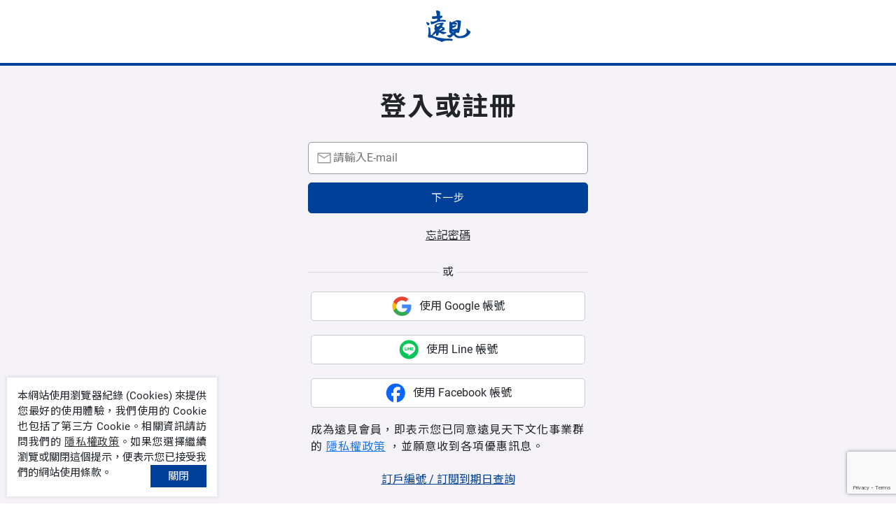

--- FILE ---
content_type: text/html; charset=UTF-8
request_url: https://member.gvm.com.tw/login?rdurl=https://www.gvm.com.tw/article/77164
body_size: 4991
content:
<!DOCTYPE html>
<html lang="zh-TW">
<head>
    <meta charset="UTF-8">
    <title>會員登入 | 遠見雜誌</title>
    <meta charset="utf-8">
    <meta http-equiv="Content-Type" content="text/html; charset=utf-8">
    <meta http-equiv="X-UA-Compatible" content="IE=9; IE=EDGE" />
    <meta http-equiv="X-UA-Compatible" content="IE=edge,chrome=1">
    <meta http-equiv="cache-control" content="no-cache">
    <meta http-equiv="pragma" content="no-cache">
    <meta http-equiv="expires" content="0">
    <!-- HTML META -->
    <meta name="viewport" content="width=device-width, initial-scale=1.0">
    <meta name="description" content="遠見雜誌於1986年創刊。以「傳播進步觀念」為己任，為讀者掌握前瞻趨勢，探索未來方向。內容方面，以國際及兩岸間重大的趨勢、重要人物、重大事件為主要取材方向。經過專業編輯採訪、分析、比較出來的國際趨勢，是知識性的、觀念性的，更是啟發性的，提供讀者掌握世界趨勢、瞭解自身處境和借鏡他人所長的世界觀。關心世界之外，《遠見》同樣關心台灣的現在與未來。藉由觀察、採訪、民意調查，深入分析報導台灣社會的大脈動，提供與世界趨勢互相映照、反思的平台，希望能夠用財經知識拓展前瞻視野，以人文養分積累素質品味，成為台灣以及整個華人社會中「前進的動力」。" />
    <meta name="author" content="會員登入 | 遠見雜誌" />
    <!-- Facebook META -->
    <meta property="og:image" content="https://member.gvm.com.tw/public/assets/img/logo/gvmfbshare.jpg">
    <meta property="og:title" content="會員登入 | 遠見雜誌" />
    <meta property="og:description" content="遠見雜誌於1986年創刊。以「傳播進步觀念」為己任，為讀者掌握前瞻趨勢，探索未來方向。內容方面，以國際及兩岸間重大的趨勢、重要人物、重大事件為主要取材方向。經過專業編輯採訪、分析、比較出來的國際趨勢，是知識性的、觀念性的，更是啟發性的，提供讀者掌握世界趨勢、瞭解自身處境和借鏡他人所長的世界觀。關心世界之外，《遠見》同樣關心台灣的現在與未來。藉由觀察、採訪、民意調查，深入分析報導台灣社會的大脈動，提供與世界趨勢互相映照、反思的平台，希望能夠用財經知識拓展前瞻視野，以人文養分積累素質品味，成為台灣以及整個華人社會中「前進的動力」。" />
    <meta property="og:url" content="" />
    <meta property="og:site_name" content="會員登入 | 遠見雜誌" />
    <meta property="og:type" content="website" />
    <!-- HTML5 Microdata -->
    <meta itemprop="name" content="會員登入 | 遠見雜誌">
    <meta itemprop="description" content="遠見雜誌於1986年創刊。以「傳播進步觀念」為己任，為讀者掌握前瞻趨勢，探索未來方向。內容方面，以國際及兩岸間重大的趨勢、重要人物、重大事件為主要取材方向。經過專業編輯採訪、分析、比較出來的國際趨勢，是知識性的、觀念性的，更是啟發性的，提供讀者掌握世界趨勢、瞭解自身處境和借鏡他人所長的世界觀。關心世界之外，《遠見》同樣關心台灣的現在與未來。藉由觀察、採訪、民意調查，深入分析報導台灣社會的大脈動，提供與世界趨勢互相映照、反思的平台，希望能夠用財經知識拓展前瞻視野，以人文養分積累素質品味，成為台灣以及整個華人社會中「前進的動力」。">
    <meta itemprop="image" content="https://member.gvm.com.tw/public/assets/img/logo/logo_gvm.jpg">
    <!-- Favicon and touch icons -->
    <link rel="apple-touch-icon-precomposed" sizes="192x192" href="https://member.gvm.com.tw/public/img/logo/gvm-favi.ico" />
    <link rel="shortcut icon" href="https://member.gvm.com.tw/public/img/logo/gvm-favi.ico">
    <!-- Basic & plugins CSS-->
    <!-- Bootstrap -->
    <link href="https://member.gvm.com.tw/public/plugin/bootstrap/dist/css/bootstrap.css" type="text/css" rel="stylesheet">
    <link href="https://member.gvm.com.tw/public/assets/plugins/bootstrap/css/bootstrap.min.css" rel="stylesheet" />
    <link href="https://member.gvm.com.tw/public/assets/css/plugins_lib.css" rel="stylesheet" />
    <!-- owl carousel -->
    <link href="https://member.gvm.com.tw/public/assets/plugins/OwlCarousel2/dist/assets/owl.carousel.min.css" rel="stylesheet" />
    <link href="https://member.gvm.com.tw/public/assets/plugins/OwlCarousel2/dist/assets/owl.theme.default.min.css" rel="stylesheet" />
    <link rel="stylesheet" href="https://cdnjs.cloudflare.com/ajax/libs/font-awesome/6.6.0/css/all.min.css"/>
    <!-- kyart css -->
    
    <link href="https://member.gvm.com.tw/public/assets/css/kyart-ui-gvm.css?20241118" rel="stylesheet" />
    <link href="https://member.gvm.com.tw/public/assets/css/kyart-ui-rwd-gvm.css?20241118" rel="stylesheet" />
        <!-- jQuery -->
    <script type="text/javascript" src="https://member.gvm.com.tw/public/plugin/jquery/jquery-2.1.3.min.js"></script>
<!-- Google Tag Manager -->
<script>
    var ga_set = {};
    ga_set['mbr_id'] = '';
    ga_set['client_id'] = 'p55545fo9d0n_sohhm5qvfdj_55545fo9d69';
    ga_set['user_id'] = '';
    ga_set['mbr_level'] = '訪客';
    ga_set['user_cookie'] = '';
    ga_set['user_token'] = 'fade9eafed69_0c0be2d2662c_jl4g3dr20njsohhm5qvfdjp55545fo9d';
    dataLayer = [{
        "mbr_id": ga_set['mbr_id'],
        "client_id": ga_set['client_id'],
        "user_id": ga_set['user_id'],
        "mbr_level": ga_set['mbr_level'],
        "user_cookie": ga_set['user_cookie'],
        "page_type": "other",
        "user_token": ga_set['user_token'],
                    }];
    var gvm_tracking_event_list = gvm_tracking_event_list || [];
</script>
<!-- Google Tag Manager -->
<script>
    (function(w, d, s, l, i) {
        w[l] = w[l] || [];
        w[l].push({
            'gtm.start': new Date().getTime(),
            event: 'gtm.js'
        });
        var f = d.getElementsByTagName(s)[0],
            j = d.createElement(s),
            dl = l != 'dataLayer' ? '&l=' + l : '';
        j.async = true;
        j.src =
            'https://www.googletagmanager.com/gtm.js?id=' + i + dl;
        f.parentNode.insertBefore(j, f);
    })(window, document, 'script', 'dataLayer', 'GTM-5KJPV6M');
</script>
<!-- End Google Tag Manager -->

<!-- Facebook Pixel Code -->
<script>
    ! function(f, b, e, v, n, t, s) {
        if (f.fbq) return;
        n = f.fbq = function() {
            n.callMethod ? n.callMethod.apply(n, arguments) : n.queue.push(arguments)
        };
        if (!f._fbq) f._fbq = n;
        n.push = n;
        n.loaded = !0;
        n.version = '2.0';
        n.queue = [];
        t = b.createElement(e);
        t.async = !0;
        t.src = v;
        s = b.getElementsByTagName(e)[0];
        s.parentNode.insertBefore(t, s)
    }(window, document, 'script', 'https://connect.facebook.net/en_US/fbevents.js');
    fbq("init", "835100663226914");    fbq('track', 'PageView');
        </script>
<noscript><img height="1" width="1" style="display:none" src="https://www.facebook.com/tr?id=835100663226914&ev=PageView&noscript=1" alt="Facebook Pixel" /></noscript>
<!-- End Facebook Pixel Code -->
    
<script>
var base_url = 'https://member.gvm.com.tw/';
</script>	
</head>
<body class="main">
    <!-- Google Tag Manager (noscript) -->
    <noscript><iframe src="https://www.googletagmanager.com/ns.html?id=GTM-5KJPV6M" height="0" width="0" style="display:none;visibility:hidden"></iframe></noscript>
    <!-- End Google Tag Manager (noscript) -->
    <header class="nav-bar gvm" id="nav-bar">
        <div class="top-header-container">
            <div class="container">
                <div class="top-header">
                    <a href="https://www.gvm.com.tw" class="logo" id="logo">
                        <img src="https://member.gvm.com.tw/public/assets/img/logo/gvm.svg" class="img-fluid">
                    </a>
                </div>
            </div>
        </div>
        <div class="container h-bottom-link-container">
            <div class="h-bottom-link">
              
                <button type="button" class="btn" id="hbl-toggle"></button>
            </div>
        </div>        

    </header>
    <!-- header end -->
        <script type="text/javascript">
        var rdrul_base_url_privacy_policy = "https://www.gvm.com.tw/privacy_policy";
        var rdrul_base_url_privaterights = "https://www.gvm.com.tw/privaterights";
        var button_color_style = "btn-gvm";
    </script>


	
<div class="grey-header bg-grey-2"  style="min-height: 768px;">
    <div class="container">
        <div class="loginbox mb-mt-0">
            <div class="page-title" id="login_head"></div>      
        </div> 
        <div class="loginbox">
            <div class="form-group row mx-n1 mb-0">
                
                <div class="col-lg-12 form-col px-1">   
                    <div id="email_login_div"></div>

                    <div class="input_box">
                        <div class="input-group input_box">
                        <form id="loginForm" onsubmit="validateForm(event)">

                            <div class="" id="email_input"></div>
                            <div id="email_error"></div>
                            <div class="mb-2"  id="password_input"></div>
                            
                            <div id="password_error"></div>

                            <div id="login_step"></div>
                            <div id="htmlgrecaptcha"></div>

                            <div class="row mx-n1">
                                <label class="back-btn col-lg-12 text-center" id="login_forget_pw"></label>
                            </div>
                            <div class="line_hr2"><p>或</p></div>
                            <div class="col-lg-12 form-col px-1"><div id="social_div"></div></div>
                            <div id="register_agree">
                                <p class="member-notice px-1">成為遠見會員，即表示您已同意遠見天下文化事業群的
                                    <span><a  href="https://www.gvm.com.tw/privacy_policy" target="_blank" title="隱私權政策" />隱私權政策</a></span> ，並願意收到各項優惠訊息。
                                </p>
                            </div>

                            <a href="javascript:void(0);" class="searchid back-btn col-lg-12 text-center" onclick="searchid()">訂戶編號 / 訂閱到期日查詢</a>
                        </form> 
                        </div>
                    </div>
                </div>
            </div> 
        </div> 
    </div> 
</div>


<div id="social_link"></div>
<script src="https://member.gvm.com.tw/public/assets/js/jquery.min.js" type="text/javascript"></script>
<script src="https://apis.google.com/js/api:client.js"></script>
<script src="https://member.gvm.com.tw/public/assets/js/member_login.js?1769314853"></script>

<script>
var render="6Lf3kyUkAAAAAJQBlfjbisGMgP64yW19fw-jgOGW";
var recaptcha_key="6Lf3kyUkAAAAAJQBlfjbisGMgP64yW19fw-jgOGW";              
var chk_button_color = "btn-gvm";

function detectmob() { 
 if( navigator.userAgent.match(/Android/i)
 || navigator.userAgent.match(/webOS/i)
 || navigator.userAgent.match(/iPhone/i)
 || navigator.userAgent.match(/iPad/i)
 || navigator.userAgent.match(/iPod/i)
 || navigator.userAgent.match(/BlackBerry/i)
 || navigator.userAgent.match(/Windows Phone/i)
 ){
    return true;
  }
 else {
    return false;
  }
}
var varfb = 0;
var vargoogle = 0;
var varline = 0;

function social_link(link){
    if(link == "fb"){
        var social_link0 = "https://www.facebook.com/v24.0/dialog/oauth?client_id=827432718910059&scope=email&redirect_uri=https://member.gvm.com.tw/login/fblogin";
    }else if(link == "google"){
        var social_link0 = "https://member.gvm.com.tw/login/googlelogin";
    }else if(link == "line"){
        var social_link0 = "https://access.line.me/oauth2/v2.1/authorize?response_type=code&bot_prompt=normal&client_id=1653921099&redirect_uri=https://member.gvm.com.tw/login/linelogin&scope=openid%20email%20profile&state=80546cfb033333c3f8520479bb2cddc7";
    }

    var popup = window.open(social_link0, "popup", "fullscreen");
    if (popup.outerWidth < screen.availWidth || popup.outerHeight < screen.availHeight)
    {
        popup.moveTo(0,0);
        popup.resizeTo(screen.availWidth, screen.availHeight);
    }
}

function close_page(){
    opener.location.reload(true);
    window.location.replace("https://member.gvm.com.tw/profile");
    document.onload = window.close();
}

var googleUser = {};
var startApp = function() {
  gapi.load('auth2', function(){
    // Retrieve the singleton for the GoogleAuth library and set up the client.
    auth2 = gapi.auth2.init({
      client_id: '194325807151-rr2bpov2rb6hn054h1f0a2a9dmdko2dv.apps.googleusercontent.com',
      cookiepolicy: 'member.cwgv.com.tw',
      scope: 'profile email'
      // Request scopes in addition to 'profile' and 'email'
      //scope: 'additional_scope'
    });
    attachSignin(document.getElementById('customBtn'));
  });
};

function attachSignin(element) {

    auth2.attachClickHandler(element, {},
      function(googleUser) {
        document.getElementById('name').innerText = "Signed in: " +
            googleUser.getBasicProfile().getName();
      }, function(error) {
        alert(JSON.stringify(error, undefined, 2));
      });
}

function replace_str(str) {
    str = str.replace(/'|"/g, '`');
    return str;
}

          var login_email = '';
   

var hreferrer = document.referrer;

</script>

    <footer>
        <div class="container">
            <div class="row footer-top mb-0 mb-lg-0">
                <div class="col-lg-12 col-xl-12 footer-left mb-lg-0">
                    <img src="https://member.gvm.com.tw/public/assets/img/logo/logo_all.png" class="img-fluid logo-img" style="margin: 10px 0 10px 0;"><p></p>
                </div>
            </div>
          
        </div>
        <div class="footer-copyright">
            <div class="container">
                <div class="row align-items-center">
                    <div class="col-lg-12 py-3">
                            <p class="mt-4 mt-lg-0 mb-lg-0">讀者服務 電話：02-2662-0012 
時間：週一~週五 9:00~12:30;13:30~17:00 信箱：gvm@cwgv.com.tw</p>
                  <a href="https://www.gvm.com.tw/privacy_policy" target="_blank"><div class="color-grey  txt-center">遠見．天下文化事業群  隱私權政策</div></a> </div>
                  
                </div>
            </div>
        </div>
    </footer>

<!-- jQuery UI -->
<link rel="stylesheet" type="text/css" href="https://member.gvm.com.tw/public/plugin/jquery-ui/css/ui-lightness/jquery-ui-1.10.0.custom.css">
<script type="text/javascript" src="https://member.gvm.com.tw/public/plugin/jquery-ui/js/jquery-ui-1.10.0.custom.min.js"></script>

<script src="https://member.gvm.com.tw/public/assets/plugins/bootstrap/js/bootstrap.bundle.min.js"></script>
<script src="https://member.gvm.com.tw/public/assets/js/plugins_lib.js"></script>    
<script src="https://member.gvm.com.tw/public/assets/plugins/OwlCarousel2/dist/owl.carousel.min.js"></script>    
<script src="https://member.gvm.com.tw/public/assets/plugins/swiper.js"></script>    
<script src="https://member.gvm.com.tw/public/assets/js/ui-setting.js"></script>

<!-- Datepicker  -->
<link rel="stylesheet" type="text/css" href="https://member.gvm.com.tw/public/plugin/datepicker/css/bootstrap-datepicker3.standalone.min.css">
<script type="text/javascript" src="https://member.gvm.com.tw/public/plugin/datepicker/js/bootstrap-datepicker.min.js"></script>
<script type="text/javascript" src="https://member.gvm.com.tw/public/plugin/datepicker/locales/bootstrap-datepicker.zh-TW.min.js"></script>
<!-- Datetimepicker  -->
<link rel="stylesheet" type="text/css" href="https://member.gvm.com.tw/public/plugin/bootstrap-datetimepicker/build/css/bootstrap-datetimepicker.min.css">
<script src="//cdnjs.cloudflare.com/ajax/libs/moment.js/2.9.0/moment-with-locales.js"></script>
<script type="text/javascript" src="https://member.gvm.com.tw/public/plugin/bootstrap-datetimepicker/build/js/bootstrap-datetimepicker.min.js"></script>

<!-- twzipcode-->
<script type="text/javascript" src="https://member.gvm.com.tw/public/plugin/twzipcode/jquery.twzipcode-1.6.7.js"></script>
<!-- Bootstrap Table-->
<link href="https://member.gvm.com.tw/public/plugin/bootstrap-table/dist/bootstrap-table.min.css" rel="stylesheet">
<script src="https://member.gvm.com.tw/public/plugin/bootstrap-table/src/bootstrap-table.js" type="text/javascript"></script>
<script src="https://member.gvm.com.tw/public/plugin/bootstrap-table/dist/locale/bootstrap-table-zh-TW.min.js"></script>
<script src="https://member.gvm.com.tw/public/assets/js/ga.js"></script>

<script type="text/javascript">
    'use strict';
     
    $('[data-toggle="account-link"]').on('click',function(){
        $(this).toggleClass('linked')
    })
    login_step(1);
    $('.tab-nav-swiper .tab-link li a').each(function() {
        if ($(this).attr('data-event_label') === 'order_pro') {
            $(this).closest('li').append('<div class="new-tooltip">New</div>');
        }
    });
    
</script>

</body>
</html>

--- FILE ---
content_type: text/html; charset=utf-8
request_url: https://www.google.com/recaptcha/enterprise/anchor?ar=1&k=6Lf3kyUkAAAAAJQBlfjbisGMgP64yW19fw-jgOGW&co=aHR0cHM6Ly9tZW1iZXIuZ3ZtLmNvbS50dzo0NDM.&hl=en&v=PoyoqOPhxBO7pBk68S4YbpHZ&size=invisible&anchor-ms=20000&execute-ms=30000&cb=teusjmgf24ku
body_size: 48712
content:
<!DOCTYPE HTML><html dir="ltr" lang="en"><head><meta http-equiv="Content-Type" content="text/html; charset=UTF-8">
<meta http-equiv="X-UA-Compatible" content="IE=edge">
<title>reCAPTCHA</title>
<style type="text/css">
/* cyrillic-ext */
@font-face {
  font-family: 'Roboto';
  font-style: normal;
  font-weight: 400;
  font-stretch: 100%;
  src: url(//fonts.gstatic.com/s/roboto/v48/KFO7CnqEu92Fr1ME7kSn66aGLdTylUAMa3GUBHMdazTgWw.woff2) format('woff2');
  unicode-range: U+0460-052F, U+1C80-1C8A, U+20B4, U+2DE0-2DFF, U+A640-A69F, U+FE2E-FE2F;
}
/* cyrillic */
@font-face {
  font-family: 'Roboto';
  font-style: normal;
  font-weight: 400;
  font-stretch: 100%;
  src: url(//fonts.gstatic.com/s/roboto/v48/KFO7CnqEu92Fr1ME7kSn66aGLdTylUAMa3iUBHMdazTgWw.woff2) format('woff2');
  unicode-range: U+0301, U+0400-045F, U+0490-0491, U+04B0-04B1, U+2116;
}
/* greek-ext */
@font-face {
  font-family: 'Roboto';
  font-style: normal;
  font-weight: 400;
  font-stretch: 100%;
  src: url(//fonts.gstatic.com/s/roboto/v48/KFO7CnqEu92Fr1ME7kSn66aGLdTylUAMa3CUBHMdazTgWw.woff2) format('woff2');
  unicode-range: U+1F00-1FFF;
}
/* greek */
@font-face {
  font-family: 'Roboto';
  font-style: normal;
  font-weight: 400;
  font-stretch: 100%;
  src: url(//fonts.gstatic.com/s/roboto/v48/KFO7CnqEu92Fr1ME7kSn66aGLdTylUAMa3-UBHMdazTgWw.woff2) format('woff2');
  unicode-range: U+0370-0377, U+037A-037F, U+0384-038A, U+038C, U+038E-03A1, U+03A3-03FF;
}
/* math */
@font-face {
  font-family: 'Roboto';
  font-style: normal;
  font-weight: 400;
  font-stretch: 100%;
  src: url(//fonts.gstatic.com/s/roboto/v48/KFO7CnqEu92Fr1ME7kSn66aGLdTylUAMawCUBHMdazTgWw.woff2) format('woff2');
  unicode-range: U+0302-0303, U+0305, U+0307-0308, U+0310, U+0312, U+0315, U+031A, U+0326-0327, U+032C, U+032F-0330, U+0332-0333, U+0338, U+033A, U+0346, U+034D, U+0391-03A1, U+03A3-03A9, U+03B1-03C9, U+03D1, U+03D5-03D6, U+03F0-03F1, U+03F4-03F5, U+2016-2017, U+2034-2038, U+203C, U+2040, U+2043, U+2047, U+2050, U+2057, U+205F, U+2070-2071, U+2074-208E, U+2090-209C, U+20D0-20DC, U+20E1, U+20E5-20EF, U+2100-2112, U+2114-2115, U+2117-2121, U+2123-214F, U+2190, U+2192, U+2194-21AE, U+21B0-21E5, U+21F1-21F2, U+21F4-2211, U+2213-2214, U+2216-22FF, U+2308-230B, U+2310, U+2319, U+231C-2321, U+2336-237A, U+237C, U+2395, U+239B-23B7, U+23D0, U+23DC-23E1, U+2474-2475, U+25AF, U+25B3, U+25B7, U+25BD, U+25C1, U+25CA, U+25CC, U+25FB, U+266D-266F, U+27C0-27FF, U+2900-2AFF, U+2B0E-2B11, U+2B30-2B4C, U+2BFE, U+3030, U+FF5B, U+FF5D, U+1D400-1D7FF, U+1EE00-1EEFF;
}
/* symbols */
@font-face {
  font-family: 'Roboto';
  font-style: normal;
  font-weight: 400;
  font-stretch: 100%;
  src: url(//fonts.gstatic.com/s/roboto/v48/KFO7CnqEu92Fr1ME7kSn66aGLdTylUAMaxKUBHMdazTgWw.woff2) format('woff2');
  unicode-range: U+0001-000C, U+000E-001F, U+007F-009F, U+20DD-20E0, U+20E2-20E4, U+2150-218F, U+2190, U+2192, U+2194-2199, U+21AF, U+21E6-21F0, U+21F3, U+2218-2219, U+2299, U+22C4-22C6, U+2300-243F, U+2440-244A, U+2460-24FF, U+25A0-27BF, U+2800-28FF, U+2921-2922, U+2981, U+29BF, U+29EB, U+2B00-2BFF, U+4DC0-4DFF, U+FFF9-FFFB, U+10140-1018E, U+10190-1019C, U+101A0, U+101D0-101FD, U+102E0-102FB, U+10E60-10E7E, U+1D2C0-1D2D3, U+1D2E0-1D37F, U+1F000-1F0FF, U+1F100-1F1AD, U+1F1E6-1F1FF, U+1F30D-1F30F, U+1F315, U+1F31C, U+1F31E, U+1F320-1F32C, U+1F336, U+1F378, U+1F37D, U+1F382, U+1F393-1F39F, U+1F3A7-1F3A8, U+1F3AC-1F3AF, U+1F3C2, U+1F3C4-1F3C6, U+1F3CA-1F3CE, U+1F3D4-1F3E0, U+1F3ED, U+1F3F1-1F3F3, U+1F3F5-1F3F7, U+1F408, U+1F415, U+1F41F, U+1F426, U+1F43F, U+1F441-1F442, U+1F444, U+1F446-1F449, U+1F44C-1F44E, U+1F453, U+1F46A, U+1F47D, U+1F4A3, U+1F4B0, U+1F4B3, U+1F4B9, U+1F4BB, U+1F4BF, U+1F4C8-1F4CB, U+1F4D6, U+1F4DA, U+1F4DF, U+1F4E3-1F4E6, U+1F4EA-1F4ED, U+1F4F7, U+1F4F9-1F4FB, U+1F4FD-1F4FE, U+1F503, U+1F507-1F50B, U+1F50D, U+1F512-1F513, U+1F53E-1F54A, U+1F54F-1F5FA, U+1F610, U+1F650-1F67F, U+1F687, U+1F68D, U+1F691, U+1F694, U+1F698, U+1F6AD, U+1F6B2, U+1F6B9-1F6BA, U+1F6BC, U+1F6C6-1F6CF, U+1F6D3-1F6D7, U+1F6E0-1F6EA, U+1F6F0-1F6F3, U+1F6F7-1F6FC, U+1F700-1F7FF, U+1F800-1F80B, U+1F810-1F847, U+1F850-1F859, U+1F860-1F887, U+1F890-1F8AD, U+1F8B0-1F8BB, U+1F8C0-1F8C1, U+1F900-1F90B, U+1F93B, U+1F946, U+1F984, U+1F996, U+1F9E9, U+1FA00-1FA6F, U+1FA70-1FA7C, U+1FA80-1FA89, U+1FA8F-1FAC6, U+1FACE-1FADC, U+1FADF-1FAE9, U+1FAF0-1FAF8, U+1FB00-1FBFF;
}
/* vietnamese */
@font-face {
  font-family: 'Roboto';
  font-style: normal;
  font-weight: 400;
  font-stretch: 100%;
  src: url(//fonts.gstatic.com/s/roboto/v48/KFO7CnqEu92Fr1ME7kSn66aGLdTylUAMa3OUBHMdazTgWw.woff2) format('woff2');
  unicode-range: U+0102-0103, U+0110-0111, U+0128-0129, U+0168-0169, U+01A0-01A1, U+01AF-01B0, U+0300-0301, U+0303-0304, U+0308-0309, U+0323, U+0329, U+1EA0-1EF9, U+20AB;
}
/* latin-ext */
@font-face {
  font-family: 'Roboto';
  font-style: normal;
  font-weight: 400;
  font-stretch: 100%;
  src: url(//fonts.gstatic.com/s/roboto/v48/KFO7CnqEu92Fr1ME7kSn66aGLdTylUAMa3KUBHMdazTgWw.woff2) format('woff2');
  unicode-range: U+0100-02BA, U+02BD-02C5, U+02C7-02CC, U+02CE-02D7, U+02DD-02FF, U+0304, U+0308, U+0329, U+1D00-1DBF, U+1E00-1E9F, U+1EF2-1EFF, U+2020, U+20A0-20AB, U+20AD-20C0, U+2113, U+2C60-2C7F, U+A720-A7FF;
}
/* latin */
@font-face {
  font-family: 'Roboto';
  font-style: normal;
  font-weight: 400;
  font-stretch: 100%;
  src: url(//fonts.gstatic.com/s/roboto/v48/KFO7CnqEu92Fr1ME7kSn66aGLdTylUAMa3yUBHMdazQ.woff2) format('woff2');
  unicode-range: U+0000-00FF, U+0131, U+0152-0153, U+02BB-02BC, U+02C6, U+02DA, U+02DC, U+0304, U+0308, U+0329, U+2000-206F, U+20AC, U+2122, U+2191, U+2193, U+2212, U+2215, U+FEFF, U+FFFD;
}
/* cyrillic-ext */
@font-face {
  font-family: 'Roboto';
  font-style: normal;
  font-weight: 500;
  font-stretch: 100%;
  src: url(//fonts.gstatic.com/s/roboto/v48/KFO7CnqEu92Fr1ME7kSn66aGLdTylUAMa3GUBHMdazTgWw.woff2) format('woff2');
  unicode-range: U+0460-052F, U+1C80-1C8A, U+20B4, U+2DE0-2DFF, U+A640-A69F, U+FE2E-FE2F;
}
/* cyrillic */
@font-face {
  font-family: 'Roboto';
  font-style: normal;
  font-weight: 500;
  font-stretch: 100%;
  src: url(//fonts.gstatic.com/s/roboto/v48/KFO7CnqEu92Fr1ME7kSn66aGLdTylUAMa3iUBHMdazTgWw.woff2) format('woff2');
  unicode-range: U+0301, U+0400-045F, U+0490-0491, U+04B0-04B1, U+2116;
}
/* greek-ext */
@font-face {
  font-family: 'Roboto';
  font-style: normal;
  font-weight: 500;
  font-stretch: 100%;
  src: url(//fonts.gstatic.com/s/roboto/v48/KFO7CnqEu92Fr1ME7kSn66aGLdTylUAMa3CUBHMdazTgWw.woff2) format('woff2');
  unicode-range: U+1F00-1FFF;
}
/* greek */
@font-face {
  font-family: 'Roboto';
  font-style: normal;
  font-weight: 500;
  font-stretch: 100%;
  src: url(//fonts.gstatic.com/s/roboto/v48/KFO7CnqEu92Fr1ME7kSn66aGLdTylUAMa3-UBHMdazTgWw.woff2) format('woff2');
  unicode-range: U+0370-0377, U+037A-037F, U+0384-038A, U+038C, U+038E-03A1, U+03A3-03FF;
}
/* math */
@font-face {
  font-family: 'Roboto';
  font-style: normal;
  font-weight: 500;
  font-stretch: 100%;
  src: url(//fonts.gstatic.com/s/roboto/v48/KFO7CnqEu92Fr1ME7kSn66aGLdTylUAMawCUBHMdazTgWw.woff2) format('woff2');
  unicode-range: U+0302-0303, U+0305, U+0307-0308, U+0310, U+0312, U+0315, U+031A, U+0326-0327, U+032C, U+032F-0330, U+0332-0333, U+0338, U+033A, U+0346, U+034D, U+0391-03A1, U+03A3-03A9, U+03B1-03C9, U+03D1, U+03D5-03D6, U+03F0-03F1, U+03F4-03F5, U+2016-2017, U+2034-2038, U+203C, U+2040, U+2043, U+2047, U+2050, U+2057, U+205F, U+2070-2071, U+2074-208E, U+2090-209C, U+20D0-20DC, U+20E1, U+20E5-20EF, U+2100-2112, U+2114-2115, U+2117-2121, U+2123-214F, U+2190, U+2192, U+2194-21AE, U+21B0-21E5, U+21F1-21F2, U+21F4-2211, U+2213-2214, U+2216-22FF, U+2308-230B, U+2310, U+2319, U+231C-2321, U+2336-237A, U+237C, U+2395, U+239B-23B7, U+23D0, U+23DC-23E1, U+2474-2475, U+25AF, U+25B3, U+25B7, U+25BD, U+25C1, U+25CA, U+25CC, U+25FB, U+266D-266F, U+27C0-27FF, U+2900-2AFF, U+2B0E-2B11, U+2B30-2B4C, U+2BFE, U+3030, U+FF5B, U+FF5D, U+1D400-1D7FF, U+1EE00-1EEFF;
}
/* symbols */
@font-face {
  font-family: 'Roboto';
  font-style: normal;
  font-weight: 500;
  font-stretch: 100%;
  src: url(//fonts.gstatic.com/s/roboto/v48/KFO7CnqEu92Fr1ME7kSn66aGLdTylUAMaxKUBHMdazTgWw.woff2) format('woff2');
  unicode-range: U+0001-000C, U+000E-001F, U+007F-009F, U+20DD-20E0, U+20E2-20E4, U+2150-218F, U+2190, U+2192, U+2194-2199, U+21AF, U+21E6-21F0, U+21F3, U+2218-2219, U+2299, U+22C4-22C6, U+2300-243F, U+2440-244A, U+2460-24FF, U+25A0-27BF, U+2800-28FF, U+2921-2922, U+2981, U+29BF, U+29EB, U+2B00-2BFF, U+4DC0-4DFF, U+FFF9-FFFB, U+10140-1018E, U+10190-1019C, U+101A0, U+101D0-101FD, U+102E0-102FB, U+10E60-10E7E, U+1D2C0-1D2D3, U+1D2E0-1D37F, U+1F000-1F0FF, U+1F100-1F1AD, U+1F1E6-1F1FF, U+1F30D-1F30F, U+1F315, U+1F31C, U+1F31E, U+1F320-1F32C, U+1F336, U+1F378, U+1F37D, U+1F382, U+1F393-1F39F, U+1F3A7-1F3A8, U+1F3AC-1F3AF, U+1F3C2, U+1F3C4-1F3C6, U+1F3CA-1F3CE, U+1F3D4-1F3E0, U+1F3ED, U+1F3F1-1F3F3, U+1F3F5-1F3F7, U+1F408, U+1F415, U+1F41F, U+1F426, U+1F43F, U+1F441-1F442, U+1F444, U+1F446-1F449, U+1F44C-1F44E, U+1F453, U+1F46A, U+1F47D, U+1F4A3, U+1F4B0, U+1F4B3, U+1F4B9, U+1F4BB, U+1F4BF, U+1F4C8-1F4CB, U+1F4D6, U+1F4DA, U+1F4DF, U+1F4E3-1F4E6, U+1F4EA-1F4ED, U+1F4F7, U+1F4F9-1F4FB, U+1F4FD-1F4FE, U+1F503, U+1F507-1F50B, U+1F50D, U+1F512-1F513, U+1F53E-1F54A, U+1F54F-1F5FA, U+1F610, U+1F650-1F67F, U+1F687, U+1F68D, U+1F691, U+1F694, U+1F698, U+1F6AD, U+1F6B2, U+1F6B9-1F6BA, U+1F6BC, U+1F6C6-1F6CF, U+1F6D3-1F6D7, U+1F6E0-1F6EA, U+1F6F0-1F6F3, U+1F6F7-1F6FC, U+1F700-1F7FF, U+1F800-1F80B, U+1F810-1F847, U+1F850-1F859, U+1F860-1F887, U+1F890-1F8AD, U+1F8B0-1F8BB, U+1F8C0-1F8C1, U+1F900-1F90B, U+1F93B, U+1F946, U+1F984, U+1F996, U+1F9E9, U+1FA00-1FA6F, U+1FA70-1FA7C, U+1FA80-1FA89, U+1FA8F-1FAC6, U+1FACE-1FADC, U+1FADF-1FAE9, U+1FAF0-1FAF8, U+1FB00-1FBFF;
}
/* vietnamese */
@font-face {
  font-family: 'Roboto';
  font-style: normal;
  font-weight: 500;
  font-stretch: 100%;
  src: url(//fonts.gstatic.com/s/roboto/v48/KFO7CnqEu92Fr1ME7kSn66aGLdTylUAMa3OUBHMdazTgWw.woff2) format('woff2');
  unicode-range: U+0102-0103, U+0110-0111, U+0128-0129, U+0168-0169, U+01A0-01A1, U+01AF-01B0, U+0300-0301, U+0303-0304, U+0308-0309, U+0323, U+0329, U+1EA0-1EF9, U+20AB;
}
/* latin-ext */
@font-face {
  font-family: 'Roboto';
  font-style: normal;
  font-weight: 500;
  font-stretch: 100%;
  src: url(//fonts.gstatic.com/s/roboto/v48/KFO7CnqEu92Fr1ME7kSn66aGLdTylUAMa3KUBHMdazTgWw.woff2) format('woff2');
  unicode-range: U+0100-02BA, U+02BD-02C5, U+02C7-02CC, U+02CE-02D7, U+02DD-02FF, U+0304, U+0308, U+0329, U+1D00-1DBF, U+1E00-1E9F, U+1EF2-1EFF, U+2020, U+20A0-20AB, U+20AD-20C0, U+2113, U+2C60-2C7F, U+A720-A7FF;
}
/* latin */
@font-face {
  font-family: 'Roboto';
  font-style: normal;
  font-weight: 500;
  font-stretch: 100%;
  src: url(//fonts.gstatic.com/s/roboto/v48/KFO7CnqEu92Fr1ME7kSn66aGLdTylUAMa3yUBHMdazQ.woff2) format('woff2');
  unicode-range: U+0000-00FF, U+0131, U+0152-0153, U+02BB-02BC, U+02C6, U+02DA, U+02DC, U+0304, U+0308, U+0329, U+2000-206F, U+20AC, U+2122, U+2191, U+2193, U+2212, U+2215, U+FEFF, U+FFFD;
}
/* cyrillic-ext */
@font-face {
  font-family: 'Roboto';
  font-style: normal;
  font-weight: 900;
  font-stretch: 100%;
  src: url(//fonts.gstatic.com/s/roboto/v48/KFO7CnqEu92Fr1ME7kSn66aGLdTylUAMa3GUBHMdazTgWw.woff2) format('woff2');
  unicode-range: U+0460-052F, U+1C80-1C8A, U+20B4, U+2DE0-2DFF, U+A640-A69F, U+FE2E-FE2F;
}
/* cyrillic */
@font-face {
  font-family: 'Roboto';
  font-style: normal;
  font-weight: 900;
  font-stretch: 100%;
  src: url(//fonts.gstatic.com/s/roboto/v48/KFO7CnqEu92Fr1ME7kSn66aGLdTylUAMa3iUBHMdazTgWw.woff2) format('woff2');
  unicode-range: U+0301, U+0400-045F, U+0490-0491, U+04B0-04B1, U+2116;
}
/* greek-ext */
@font-face {
  font-family: 'Roboto';
  font-style: normal;
  font-weight: 900;
  font-stretch: 100%;
  src: url(//fonts.gstatic.com/s/roboto/v48/KFO7CnqEu92Fr1ME7kSn66aGLdTylUAMa3CUBHMdazTgWw.woff2) format('woff2');
  unicode-range: U+1F00-1FFF;
}
/* greek */
@font-face {
  font-family: 'Roboto';
  font-style: normal;
  font-weight: 900;
  font-stretch: 100%;
  src: url(//fonts.gstatic.com/s/roboto/v48/KFO7CnqEu92Fr1ME7kSn66aGLdTylUAMa3-UBHMdazTgWw.woff2) format('woff2');
  unicode-range: U+0370-0377, U+037A-037F, U+0384-038A, U+038C, U+038E-03A1, U+03A3-03FF;
}
/* math */
@font-face {
  font-family: 'Roboto';
  font-style: normal;
  font-weight: 900;
  font-stretch: 100%;
  src: url(//fonts.gstatic.com/s/roboto/v48/KFO7CnqEu92Fr1ME7kSn66aGLdTylUAMawCUBHMdazTgWw.woff2) format('woff2');
  unicode-range: U+0302-0303, U+0305, U+0307-0308, U+0310, U+0312, U+0315, U+031A, U+0326-0327, U+032C, U+032F-0330, U+0332-0333, U+0338, U+033A, U+0346, U+034D, U+0391-03A1, U+03A3-03A9, U+03B1-03C9, U+03D1, U+03D5-03D6, U+03F0-03F1, U+03F4-03F5, U+2016-2017, U+2034-2038, U+203C, U+2040, U+2043, U+2047, U+2050, U+2057, U+205F, U+2070-2071, U+2074-208E, U+2090-209C, U+20D0-20DC, U+20E1, U+20E5-20EF, U+2100-2112, U+2114-2115, U+2117-2121, U+2123-214F, U+2190, U+2192, U+2194-21AE, U+21B0-21E5, U+21F1-21F2, U+21F4-2211, U+2213-2214, U+2216-22FF, U+2308-230B, U+2310, U+2319, U+231C-2321, U+2336-237A, U+237C, U+2395, U+239B-23B7, U+23D0, U+23DC-23E1, U+2474-2475, U+25AF, U+25B3, U+25B7, U+25BD, U+25C1, U+25CA, U+25CC, U+25FB, U+266D-266F, U+27C0-27FF, U+2900-2AFF, U+2B0E-2B11, U+2B30-2B4C, U+2BFE, U+3030, U+FF5B, U+FF5D, U+1D400-1D7FF, U+1EE00-1EEFF;
}
/* symbols */
@font-face {
  font-family: 'Roboto';
  font-style: normal;
  font-weight: 900;
  font-stretch: 100%;
  src: url(//fonts.gstatic.com/s/roboto/v48/KFO7CnqEu92Fr1ME7kSn66aGLdTylUAMaxKUBHMdazTgWw.woff2) format('woff2');
  unicode-range: U+0001-000C, U+000E-001F, U+007F-009F, U+20DD-20E0, U+20E2-20E4, U+2150-218F, U+2190, U+2192, U+2194-2199, U+21AF, U+21E6-21F0, U+21F3, U+2218-2219, U+2299, U+22C4-22C6, U+2300-243F, U+2440-244A, U+2460-24FF, U+25A0-27BF, U+2800-28FF, U+2921-2922, U+2981, U+29BF, U+29EB, U+2B00-2BFF, U+4DC0-4DFF, U+FFF9-FFFB, U+10140-1018E, U+10190-1019C, U+101A0, U+101D0-101FD, U+102E0-102FB, U+10E60-10E7E, U+1D2C0-1D2D3, U+1D2E0-1D37F, U+1F000-1F0FF, U+1F100-1F1AD, U+1F1E6-1F1FF, U+1F30D-1F30F, U+1F315, U+1F31C, U+1F31E, U+1F320-1F32C, U+1F336, U+1F378, U+1F37D, U+1F382, U+1F393-1F39F, U+1F3A7-1F3A8, U+1F3AC-1F3AF, U+1F3C2, U+1F3C4-1F3C6, U+1F3CA-1F3CE, U+1F3D4-1F3E0, U+1F3ED, U+1F3F1-1F3F3, U+1F3F5-1F3F7, U+1F408, U+1F415, U+1F41F, U+1F426, U+1F43F, U+1F441-1F442, U+1F444, U+1F446-1F449, U+1F44C-1F44E, U+1F453, U+1F46A, U+1F47D, U+1F4A3, U+1F4B0, U+1F4B3, U+1F4B9, U+1F4BB, U+1F4BF, U+1F4C8-1F4CB, U+1F4D6, U+1F4DA, U+1F4DF, U+1F4E3-1F4E6, U+1F4EA-1F4ED, U+1F4F7, U+1F4F9-1F4FB, U+1F4FD-1F4FE, U+1F503, U+1F507-1F50B, U+1F50D, U+1F512-1F513, U+1F53E-1F54A, U+1F54F-1F5FA, U+1F610, U+1F650-1F67F, U+1F687, U+1F68D, U+1F691, U+1F694, U+1F698, U+1F6AD, U+1F6B2, U+1F6B9-1F6BA, U+1F6BC, U+1F6C6-1F6CF, U+1F6D3-1F6D7, U+1F6E0-1F6EA, U+1F6F0-1F6F3, U+1F6F7-1F6FC, U+1F700-1F7FF, U+1F800-1F80B, U+1F810-1F847, U+1F850-1F859, U+1F860-1F887, U+1F890-1F8AD, U+1F8B0-1F8BB, U+1F8C0-1F8C1, U+1F900-1F90B, U+1F93B, U+1F946, U+1F984, U+1F996, U+1F9E9, U+1FA00-1FA6F, U+1FA70-1FA7C, U+1FA80-1FA89, U+1FA8F-1FAC6, U+1FACE-1FADC, U+1FADF-1FAE9, U+1FAF0-1FAF8, U+1FB00-1FBFF;
}
/* vietnamese */
@font-face {
  font-family: 'Roboto';
  font-style: normal;
  font-weight: 900;
  font-stretch: 100%;
  src: url(//fonts.gstatic.com/s/roboto/v48/KFO7CnqEu92Fr1ME7kSn66aGLdTylUAMa3OUBHMdazTgWw.woff2) format('woff2');
  unicode-range: U+0102-0103, U+0110-0111, U+0128-0129, U+0168-0169, U+01A0-01A1, U+01AF-01B0, U+0300-0301, U+0303-0304, U+0308-0309, U+0323, U+0329, U+1EA0-1EF9, U+20AB;
}
/* latin-ext */
@font-face {
  font-family: 'Roboto';
  font-style: normal;
  font-weight: 900;
  font-stretch: 100%;
  src: url(//fonts.gstatic.com/s/roboto/v48/KFO7CnqEu92Fr1ME7kSn66aGLdTylUAMa3KUBHMdazTgWw.woff2) format('woff2');
  unicode-range: U+0100-02BA, U+02BD-02C5, U+02C7-02CC, U+02CE-02D7, U+02DD-02FF, U+0304, U+0308, U+0329, U+1D00-1DBF, U+1E00-1E9F, U+1EF2-1EFF, U+2020, U+20A0-20AB, U+20AD-20C0, U+2113, U+2C60-2C7F, U+A720-A7FF;
}
/* latin */
@font-face {
  font-family: 'Roboto';
  font-style: normal;
  font-weight: 900;
  font-stretch: 100%;
  src: url(//fonts.gstatic.com/s/roboto/v48/KFO7CnqEu92Fr1ME7kSn66aGLdTylUAMa3yUBHMdazQ.woff2) format('woff2');
  unicode-range: U+0000-00FF, U+0131, U+0152-0153, U+02BB-02BC, U+02C6, U+02DA, U+02DC, U+0304, U+0308, U+0329, U+2000-206F, U+20AC, U+2122, U+2191, U+2193, U+2212, U+2215, U+FEFF, U+FFFD;
}

</style>
<link rel="stylesheet" type="text/css" href="https://www.gstatic.com/recaptcha/releases/PoyoqOPhxBO7pBk68S4YbpHZ/styles__ltr.css">
<script nonce="df5JSDpZk3leuKfXIKsSqA" type="text/javascript">window['__recaptcha_api'] = 'https://www.google.com/recaptcha/enterprise/';</script>
<script type="text/javascript" src="https://www.gstatic.com/recaptcha/releases/PoyoqOPhxBO7pBk68S4YbpHZ/recaptcha__en.js" nonce="df5JSDpZk3leuKfXIKsSqA">
      
    </script></head>
<body><div id="rc-anchor-alert" class="rc-anchor-alert"></div>
<input type="hidden" id="recaptcha-token" value="[base64]">
<script type="text/javascript" nonce="df5JSDpZk3leuKfXIKsSqA">
      recaptcha.anchor.Main.init("[\x22ainput\x22,[\x22bgdata\x22,\x22\x22,\[base64]/[base64]/MjU1Ong/[base64]/[base64]/[base64]/[base64]/[base64]/[base64]/[base64]/[base64]/[base64]/[base64]/[base64]/[base64]/[base64]/[base64]/[base64]\\u003d\x22,\[base64]\\u003d\\u003d\x22,\x22w6IsCG0dOSx0worClDQRcG7CsXUqOsKVWBQWOUhffw91BMO5w4bCqcKJw5Fsw7E3R8KmNcOdwrVBwrHDosOOLgwjAjnDjcO8w7hKZcOjwp/CmEZpw5TDpxHCtMK5FsKFw59kHkMXODtNwrRoZALDoMK3OcOmUMKodsKkwpbDhcOYeGVDChHCqMOMUX/CoEXDnwA+w4JbCMOYwotHw4rChH5xw7HDnMKQwrZUDsK+wpnCk2nDvMK9w7Z1LDQFwofCm8O6wrPCuTg3WUIEKWPClsK2wrHCqMONwqdKw7Ibw77ChMOJw5tGd0/[base64]/DmMKEwq7DhkkobWwvwooCwrkmw6/[base64]/Cimtfw5h6wonCrCdgwpjCoDDDn14BWTzDpwnDjzZbw5gxbcKMGcKSLUrDosOXwpHCo8KowrnDgcOxPcKrasOlwoN+wp3DicKYwpITwrLDlsKJBkrCuwk/wrPDkRDCv2XCsMK0wrM6wqrComTCpT9YJcOmw6fChsOeJirCjsOXwoUqw4jChjXCh8OEfMO5wrrDgsKswrkFAsOEKsOsw6fDqjLCksOiwq/CrF7DgTgwVcO4ScKrY8Khw5gKwq/DoicRFsO2w4nCn20+G8OrwqDDu8OQKcKnw53DlsOnw51palJ8wooHM8Knw5rDsjswwqvDnnrCmQLDtsK7w7kPZ8KKwo9SJi5/w53DpE5gTWUcd8KXUcO/XhTChn7CkmsrORsUw7jCqFIJI8KpH8O1ZC3DpU5TFMK9w7MsaMOfwqVyacKhwrTCg0w3Ql9mNjsNO8K4w7TDrsKFbMKsw5l3w5HCvDTCvQJNw5/CokDCjsKWwos3wrHDmmjCplJvwpY7wrPDmQIWwrcaw5XCllPCmQd9JUtwcgwswqbCnMOTA8KFX28jTcODwo/CrMOYw6PCiMOVwqY+IHfDkTIfw5M+WMO3wqnDt3rCksKSw482w6PCt8KxdgXCs8KCw5TDpCM1CkPCl8OJwoRVPn5MN8Oaw6fCq8ONK2EowqvCn8OPw57CmsKTwpsJBMO9TsOhw54Pw4HDnk5aZwdXPMOLSk/CgcKOKEBPw73CqsK7w7t4HjXCsg3CkMO9AcOITEPDiARdwpxyJ0nDuMOiaMKNMWlVXcKwEUJ4wqoXw7fCv8OiTBzDu1UZw5PDmsO7woszwqnDnMOzwo/[base64]/woFqSEjCucOQThfDijVjFsKdw4XCsCB9YUfDnADCpcKnwrItwqwlMxJfXcKAw4ttw7Uxw4h8L1goQsOgw6Z/w7PDt8KNJMOQTgJxXsOeZjZ8fCzCkMOdAsKWFMOhA8Ofw6rCjsOWw7E7w5sYw6DChEBGcV1GwpDCj8KRwp5vwqAlfFp1w5fDpX/Cr8OcbnjDncOuw6bDonPChjrDgsOtLsOeYsKiHMKUwr9NwpFbFVLDk8KDVsOtGwR4XsKeCMK6w7rCvMODw7hceEjDnsOdw7NFSMKTw5vDlUjDl0BZwqozw7QDwo/Ci3Znw4fDqU7Ds8OpaXUkGEQBw4XDhWwNw7huEBkfXw1DwqlCw53CoTDDrA7CtXlBw7oOwrYxw4RFYcKNCX/DpG3DucKQwrxrOkdSwqHChgsHcMOAS8KJCsOfFUYBDsK8CyB9woQFwpVabcKgwrHCp8KMZ8OUw4jDgkhfGHfCr1rDkMKvSE/[base64]/DiQQ/EU3DkUbDoVBgI8KYPRM7wrstw5lrwobCuSHDnC/Cr8OiZS0TUMOwWE3Dg3MPeVQxwpjDsMOJKQ5BZsKmQ8Kbw7k9w63DpsOpw7lNOCAXIAtHFMOEY8OtVcODWi7Dn0PDkC/CmnVrLBQKwpp4NVrDpHocM8KAwqsgQMKXw6BuwphBw5/CnsKZwr3DmDTDkUXCkBdzw7BYw6fDoMOiw7PClDxXwqfDiBPCiMKCw5Niw4rCt3DDrzBrfWpZCjLCgcKMwopJwo/DoCDDhsOuwpEcw4PDtMKSZcKYL8OyCDvCinclw6nCr8KiwojDhMOpLMOGJi9Dwq58BF/DgsOjwq17w7TDh2rCol/CjsOUJcOsw58aw7Bmc2bCk2vDuSNidyfCknHDjsKdAi3DvlZlwpPCrMONw6bCiFpnw65JL0/ChAtXw7vDpcOyKMOKTgg1XmfCuQDCtcO6w7vClcOiwp3CvsO/wq56w43CmsObQ1oawrRMwpnCm3nDjsOuw6YtRcO3w4EPC8Olw6F4w74uEVDDosKqIsO3VMO7wpfDiMOQwqFgTG45w5HDoHt0T3vCn8K0NC1rwojDo8KTwq0jZ8OAHkh3FcK9KsOcwq/DlMKTWsKKwofDosK1bsKSJcK0G3Acw7ZFOThFQsOWKkl/aSfCvsK5w7oVTmpxG8KAw63CqRIpJjBZK8K0w7LDh8OKwobDgMKiKsOYw43Cg8K/CmPDgsO5w4rCgMOswqBhZsOuwrbCq0PDgmTCtsO0w7jDkXXDjm92XRs2w40CMcO0J8KIw55zw6k0wqvCi8O/[base64]/JcOIwqhiwq0FwoXDtcKtQBbClcK1wpI3M2fDlsOkCMKlWArCixTCpMKiMikOCcKnL8OAETQqXMOaD8OTCMKAKcOBKC0aBmY0RMORGTAQYAvDhElvw49nWQFKesO9WDzCvmtbwrpbw4tbXlhCw6zCvcO/TEB1w4ZSw6xjw6LDij7CslHDh8OfJSLCtzjCi8OGMsO/w79XdMO2GzPDl8ODw5fDhEHCqXDCrWBNwpTCjUTCtcOsYcOSDxw+HirCr8Krw7U7w6xcwooVw5nCo8KuL8KqcMKEw7RMXyUDd8OWYS89wpcCQ1Ubwo1Nwol1SAVDES95woDDkibDql3Do8OJwpI/w5zCmQHCmsOVSnrCp21QwrjChRpreSvDggxJwrrDnVwkwrnDocOOw4/CuS/DsDXDgVRQeiIaw7zChxolwqzCscOhwqTDtn8GwosGGy3Coy1Ywp/DmcOCM3/[base64]/DtzM8D3FfXiQlw6wqw6HChgbDr8KGfk8yFw/DncKyw748w79+dgHDt8ONwqXCgMKFw7vDlXfDpMOxwrF6wp/[base64]/CtsOJNFMHAsOmUGgrw4LDqcOTPyIxw7ocwrzCvMKZRFs7HcOHwroeFMKwPiU2w7vDi8Oewpg0ZMOLWMKywogcw5gFRsOcw4siw4fChMOMP0vCsMKow6lkwpN6w7/CrsKhLG1uNcOoLsKIOF7DoyLDt8K0wq0EwpJ9wp/Cj1I8aXbCrsKzwojDk8KWw57ChAccGmYAw6sPw4LCpkJ9L3HCq2PCosOawpnDiBrCkcK1VELClMO+dVHDqMOew5UpecOOw6zCshXDvsOjHMKOecKHwovDsBTCisKcWcO7w4rDujFrw49TSMO6wpTDskU+w4IZwqXCjhnDtSIPw4vCvmnDhhg/SsOzIQvCiV1BF8K/Ak0mDsKqBsK+a1TCvAnDkMKAGmxbwqpBwoUiMcKEw4XCksK+SXnCtcO1w6Q0w7EywrN3WhTCrcOqwqMbwrLDuivCuA3CsMOwP8KGHghKZB91w4HDlgk8w6vDiMKvwozDgTZtCVHDucOXAsKQwqViZzlaScKlJcOuHydvSUvDvcO+TgR/woxewq4kAcOTw5XDtcO8N8OAw4oWFsOnwp3Cs33DgRBnGWtXLMOSw64Vw4FVdFITw5jDpkfClsOjJ8OAXA7Cg8K2w4sbw44RYsOFB1/[base64]/CkcKaNMK/w78AZFwpW33ChMKJX8KMw7TCkGvDmsKWwoPCpcKiwrrDoTggBhDCrwvCmlEbHCxrw70sSsK/[base64]/[base64]/DohbCl8K7ccODwrAVw7zDtDBEYQgrw44dwokja8KkZk7DrQZSXm3DqMK8wo9gRsK7e8K6wpAJd8O6w7ZbLHwCwoXDpsKBOETDpcOAwp3Dm8KlUSwKw55gCi4oDRjDnh5tQH13wqLDh3sieHhyVsOVwr7CrsKMwpbDvHZTTD/CqsKadMOFKMOXwoTDvyA4w7RCKXfCkwMNwrPCrX0Aw7jDg33CqMOneMOBw70LwoEMwpEUw5Miwq5hw4LDrzsfU8KQf8K1IlHCukHCjmQ7djFPwp0/w6c/w7Zaw5ozw4bCt8KXfcK5woDCi0h3w6U0worCvH0rwpMbw4fCl8OuETzDjwVDH8O4wpZ5w7s5w4/CgQDDt8KGw7sfJB1yw4MVwphgwrQ3Uyd0woTCtcKkTsOpwr/CkEMXwq4ZRTR2w6rDi8K3w4B3w5fDmzEKw7HDjCY6ZcOaTsOOwrvCsDJnw7PDr2gKX3/DuTlSw79Gw6PDuh59w6soNAnCtMKewoXCum/[base64]/w57Ci8K7w4opw5vDuFTDjMODKRwQbxQ+wokmfsKGw4zDrCkBwqLCuywCVAfDvsOGwrfDv8OfwolNw7LDgC8Mwp7CosOcS8K4wowpw4PDhg/Co8OgAAlXEMKwwp0zaGMYw4AaMF8QD8K+KsOlw4LDhcOXIToGEC4cD8KWw5xgwq4+NTPCoh0Kw5/DkUwLw6AFw4DCkEEWWyDCmsOSw6ByMsKywr7Du3PCmsOTwqTCv8OkeMOOwrLCtE5jw6F0A8K2wrnDtcKJQSUhw7jDlGPCucO4GgvDsMK7wqjDjsOGwq/DqDDDvsK3w5/Cq0cGPmoCVBNtBMKDA1MCSTJ6NiDCpzfDnmhfw6XDoCcyH8OGw74Uw6PCmgfDgFLDl8Kjwrc4G2cFF8KLbEjDncOLRi/CgMOdwopOw60sAsO2wolgR8OiNTF/[base64]/CscOiw5oLw6fCi2xXwrTClsO4w7TDgMOfPcKcwqfDh0kxCsODwo1Jw4A4wr9/[base64]/w6HDmxJldMKPJMKRQsOIecOdw5wKCcKYKnbDqMOIGsOjw5AbWhjDj8Kww4/CvTvDiVwWcHlQNGsywr/DgFnCszjDqcOiM0TDsAbDk0nCogjCgcKgw6IUwoUxY1oiwqHCpAw7woDDqMKEwpnDpQZ3w5vDmSlzbHpPwrliRMKpwqjCnV3Dm1/Cg8Okw5EGw4RMU8Ojw6/CmCUzw4R3OV8UwrEZEEoeTVt6wrNwSsKSPsK+HXgHZsKFUBzCinfCtgHDnMKcwpHCj8KEw7lrw4EUMsOsVcOCRQgkwplSwoZlBDjDl8OPBnBGwpTDl0fCshXCgVrCuDvDucOaw7FhwqxRw7RsYh/[base64]/DlcOiUh3CmSPChMKmCsOww5jCqm7CicODPMO1BMOaZUl7wqQLHsKXSsO/PcK3wrDDgA3Do8K5w6YRP8OyGVrDpl57wpAODMOLOygVYsONw7dtSl/DujXDjSTDtAfCsTcdwq5Vw7HCnQTDkS5WwrRqw7zDqkjDkcKkRwPDnFPCi8OqwovDv8KVF0DDj8Klwr8owpzDucK8wo3DqSEXDhYYw4luw6YsES/CtRkBw4TCo8O/HRYYAsK/[base64]/CmG5Iw7UyIMOpwqzDm2pFw4UawpHDrSzCjE/CnxnDoMKpwrlwBMO9GMKiw6Fxw4DDjB/DssKww5zDtMOfVcKEUsOcYC82wqDDqDjCpBPDtXBVw697w6jCtsOhw6xeO8K3QsOlw43CvcKxQsKjw6fChFPCuwLChBnCnxN1w4dOJMKRw7NkEl8uwo3CtWt9B2PCnQzCtcK3TWJ1w4vCiS7Dqm9zw6UBwo/CtcO2wr5nO8KfGsKFUsOxw742w67CtUEKYMKOGcK+woTDnMKKw5LDlcKwQ8Ozw4TCj8O2wpDCs8KLw7tCwoJuSngtIcKhwoDDp8KoTBNpMAZFw7IBJmbDrMOJJcKHw4fDncOwwrrDp8OeFsKUGBLDucOSA8KSSX7DrMKOwpUkwrLDssOxwrXDigjCsi/CjMKrGX3DuXrDpQx9wpPCrcK2w7o6w6jDisKVBMK+wr/CpsKjwrB3R8K2w4LDnxHDoUbDsT7Chh7Dv8OkasKZwoTDicOSwqPDm8OZwpnDhm/[base64]/DhcOhVcKnU2vCo8Kqw4XDpiXCpWvCqcKzwqzDmWcOw6Irwqt3wqLDtcK6ZVt4HVzDg8OyaCbChMK9woXDo3IVwqbDnX3DgcO/wpTCqUzCpwcpA1sNw5PDqFrCo2pOVMOfwqUJGxjDnxQKVMKzw6XDk297wrDDrsKJaz7Djk7DrcKkEMOAaWfCn8OiQgxZZlIDbTNpwozCtD/CtBZHw7jCjh/ChWBSHcKYwqrDtGvDh2Yjw6jDhMKaEiTCvsOeW8OhIEwcfGjDggZaw74nw6fDml7DuiQrwpfDisKAW8KbPcKVw7/Do8KXw4dwWcOWEsKmf1DDtjfCm1saIHjCpsO1wpx7eXIswr/[base64]/CvDMyd1smGsOAEMOOwrrDvD0CZELCsMOUE8O0AHhAIz5ZwqvCvnELIFQHw7HDp8OEw59KwqfDpFonRB0sw7TDuzErwp7DtsOJw7I/w64pNWHCqMONbsKRw44KHcKGwpp9VCnDocO3f8OaRMOuIDrCuWPDhCrDgX3CpsKGP8KmIcOpJkPDpxTDoRfDk8OuwpfCr8K7w5AYTsOFw5ZjMR3DhEzCgXnCpk/DqgcaQ1/Dt8Ogw6TDj8K2wp3Ctk11cHLCokFfUcKkwrzCicKVwoLDpinDtRYneHIJJVl+XBPDrhfCi8K/[base64]/CqhBgPsOeKsKmf8ORO8KwAcKswpc3w4XDswrCg8OVXMOhw6LCtX/CocODw5YCUn4Nw5sfwqLCmiXCjA/DmhAbYMOhO8KHw69wAsKvw75AV2bDomhOwpnDvzbClE9mVQrDqMKFC8OzH8Obw5o4w7kGO8OpGT0HwrDDrsORwrDCnMKGDjUvOsOmM8Khw4jDtsKTB8KLP8OTw58CGsOGVMO/ZsKPMMOiSMOOwrzCkCExw6BSecK1fVk/[base64]/wpHClcKbcsOvP8O0w6ZJwrQ3RGE3wrHCksKCwpXDn3PCm8O6w54mwprCrXbCmggsEMOLwqXDtRJfN0/Cm10xR8KyIcKnWcOEMVrDpjkKwrbCv8OaOEjCh0AxfsOJAsK/wqM7bV/DpUlswo3Cmyh0wpTDiFY7S8KiRsOIQ2TCqcOawo3DhQTCiFgHBMOew53DssK3Ly3Cl8KMD8Ouw7YsU0DDnFMCw77DrW8sw7drwoN0worCm8KAwo/CmCA/[base64]/w5tEwq4XwrI6AcO3wrfCmHQAYMO/QWXDq2TDl8O/Vz3DlztcYWYwWMKrcEgcwoUvw6PDo0pTwrjDj8KawpvDmSI5LcO7wonDnMOPw6pfwpgUU2soU3jCjwDDuCHDrSLCssKALMKDwp/[base64]/DnsKLwr7DmhsqNcKPA3/CimVVw5Iwwr3CisKDVwN2McOIa8O4dU/DryDDo8O3BntzZwIQworDkHLDhXvCribDvcO9JsO9I8KtwrzCmsOcPgtpwpXCtsOxGTxAw6PDpsOIwrzDssKoT8KnUXx4w5YMwpEXwqDDtcOxwrIhKXfChsKMw408TGkow5sABcKnSinChUN/XmZswrB7Q8OIcMKKw6sLwodVI8KiZwRHwph9wojDn8KQWXR+w4jCucO1wqXDvcO1GlXDpjoTw4XDlQUuVsO6DhcEMUPCnz/DlwNNw4wlMVtjwq91csOkfgBOw7jDlSvDvsK8w6NpwpXDrsODw6PCtjsAPsKPwpzCscKiP8K8aiTCtBjDsjPCpMOAaMKyw5wdwrXDtCkUwrlwwqvCqmcQw57Dhm3Di8O4woTDhsKwKMKSemF/w7nDozwkHsKKwqc7wrFCwp5WMRNyUsKGw7pLEi9jw7Jmw6LDh1YRYMOvdT8hFlLCh3PDjD1pwrlcw67DmMOIJ8KgcC9GUsOIO8Oiwp4twqlvWDfDjyBZHcKDTWzCrSHDuMO1wpQIQsO3bcOcwphUwrxgw6/DhBF6w5JjwoF/UcOqBXADw6zCj8K5AhbDo8O9w7VqwpRMwow5U3LDi1TDjXPDliMKLARnbMK+NcKOw4gpMD3DvMKJw6zCiMK4FVTDkhXDmcO3HsO/JQjCicKOw6gkw4drwoHDtGs5wrfCvDTCtcOxw7VfMAkmw68mw6TCkMOtI2XCiDjCmsKIMsOJSVUJwpnCumLCqRQtYMO/w74NTMOiUnZmwpoqR8Oke8KFeMOZDGkDwoEowq3DtsO5wrvCnMOvwq9FwrbDtMKSRMOiQsOJKnDCv2fDkWXCl3cgw5XDlMOew5YawrnCpsKGDsKQwox0woHCusKiw7HDgsKmwr7DpFjCvnrDhz1qc8KESMO8XBRdwq14woZtwo/[base64]/w44gwpjCkMO3wptkwpwSw5ELPlLChcKRw5DCs8Kqwoc8HMKxwqXDi24fw4jDiMOWwpzCh14YVsORwrYAFGJ1NcOjwpzCjcOTwpJRajd2w5EAw5TCsB3Cnz1jYsOhw4PCsBTDlMK/PMOtbsO3w5URwrt9EWIlw7TCmibCkMKBbcKIw452w6wCEcOLwqJ+wprDmyhEFSUPRzRZw4xiZMOqw4hrw7HDs8O1w7EywoDDuGbDlcK5wofDkDLDmSo/w60xLH3Cs11zw6nDpXPCmEzCrcOFwpLDisKwCsK1w79TwpwxKn15GChMw5RJw7jDp2TDjcOiw5TCscK1wpfDncKqdFV/LDwaMhh5Az3Du8KOwoNTw5BUOsKhQMOJw5rDrsOlFsOmwpHCvlEAAcOaMjLDklIJwqXDrQLCiTo1TMOawoYuw7HCgBBTGwTClcKjw6ciU8KHw4TDosOQdsOOw6FbeQ/[base64]/w4s3MihNXcODw4nCtcOoCcK5MB7CtMKdHsOPwqPCs8KtwoUlw4DDrcK1w7lIFWk0wo3DssKkS2LDrMK/YcOTwoB3fMOjXmVvTQ7DgsKNdcKGwoPCnsO3QCzChAXDuyrCsDwqHMKTCcOaw4/Dh8Oxwqcdwq9SbHY+B8OHwpIUJsOpVQHCp8OyflDDvDkAfEhPMhbCkMO9wo49LQXCk8OIU0LDix3CsMKGw5k/AsOPwqzDmcKnNMOUX3XDscKQwrsow53CkMK1w7rDkETDjVgOwpopwoAgwpbDmMK1wpzCosOPZsO7bcOCw49qwpLDiMKEwr1Ww5rDvy1qLMK5NsKZTmnCq8OlGnjCicK3w4Fxw6FRw7UaH8OLdMKgw6s+w4XCr1LCicKiwrPCjMK2Exw1wpErRMKyXMKpcsK8c8OMdy/CiSc7wrzCj8O3wpzCvxV/Z8KYDnU5WMKWw4VtwqwgPkvDmwxFw791w4/Cn8KTw7gIScOgwoPCisK1AGTCpsK9w64jw4Z4w641EsKIw49Hw7NxVwPDgDbCm8Kuw70/[base64]/DmFNTw5hiLiXDs8Krwrw/CcKqwooEwpjDl3nCrhp/JWXCqMK1MMO9HUrDj3/DpjEKw7PCg1ZKDMKewr4md2vChsOLwobDkcOrw4LCgcOcbsO0S8KUUMOhO8OswrdBbsK3Ky0HwrPDlW/DuMKLXcOsw7c9SMOGQcOhw4J/w7MlwrXCrsKUWX7DpjjCkBUXwqrCiF7ClcO/a8Okwr4RdMKwMSJ7wpQ8WcOELBQaXl1Zw6/DrMKTw4XChyMqBsKBw7VVOxfCrjwte8KcacKLwolowoNuw5dfwqLDscKdJ8O3ccKbw5PCuGHDuCcxwqXCpMO1CsKdQ8KkTMODYsOiEsKyfMOGCylUe8ONBgF1SUYxwqpGLsOaw5bDpsOtwp/[base64]/DpsKTRcKEwrggwoAHenMjCcKpw6zDqMOiRcKTDMOWw4TClTomw6PCtMK8N8K9JgrDknU1wp7DgcKVwpLDi8K+w5FqL8Orw6IeY8OjTBpBwqnDtxRzZwcPZRnDhm/DrzxPfznDrMObw7dwLcKqKANRw75qQcOQwpJFw53CoAM5Z8O7wrMiS8K3woIiRUtVw604wqYiwpjDu8Knw5XDlV9zw6AtwpfDnwsFEMOdwoJzAcKsOHjDpSnDollLfMOFfiHCqwA2QMKsHsKyw5LDtEPDjVU8wpIlwrpQw6tWw7/DjcOOw6HDg8K3WxnDmX4JXmZzBh8Fw49swokww4l1w5RkDx7CkzbCpMKHwqo2w6J6w5fCvURAw4nCqDvDoMKVw4rDo1fDphTCi8O6Gj9PJsOow5B1wpTCocOnwo0Vwp1nwo8FSMOswpPDl8KUET7CrMO5wrMTw6bDnT5Ww4rDmsOnKXQSAgjDqgQQa8OLWj/DpMKKwqHCthfCqcOuw5/CmcOrwpQybsKqZ8OFMcOhwojCp1pww4IFwrzCoVdgT8KEb8OSTxPCvkECJ8KawqTDtsO2EShZBkPCsk7Co3nCgH81NcO8ZMOLckHCk1fDhgvDjHnDs8OKe8ObwqzCpMKiwop2ImDDgsOcD8O+wpXClsKZA8KMawJWYHDDkcOyLMOUGFoOw4l/w63DgWktwo/DrsKNwrN6w6IOTToZDRkOwq41wpPCl1ceb8KXw7rCiQIHfwTDrQp/H8KTYcO9LyPCj8O+wrEPJ8KpGy5Dw4MWw73DucOSJRfDhEvDg8KyX0Qqw73CqcKvw5jClcOGwpXCqn0awp/DmhnDusO3OSFfehsOwpDCucOJw47Co8K6w6wxNSJuUlkmwp3ClEbDsFbCt8Kjw7TDmcKtV0vDtnLDnMOgwpvDisOKwrV7FzPCpigVBhDCssOuXEPCvFbCp8O9wp/CpG8fXDIsw4LDonnChDRRN0lew6PDq1NDCjkhNMKIdcOrKCvDkcKiaMOow7YrRGBsw7DCg8OmPcKTKA8lPsOVw4bCvRfCt1QUwrXDocOew5rCn8O9w4bCo8K+wqwMw5nDkcK5IMK4woXCkyp+wo4HDXPChMK6w5vDm8K8LsOrT3TDpcOQfwfDmG/DhMKAwrEeUsKtw53DnAnCu8OaRxYCLcKsbsOrwo/[base64]/wrJUTMKDRsOiw5/Dt0gwUQkISCjDs0/CoDLCvcOcwoDDj8K6H8K3HXVowpjDmgYxAcKgw4rDllEMARTCpChQwrxxLsKbNzDCm8OYHMKiZRkrahE6MsOtTQ/CrsOsw48PTnskwrDCp0AAwpLDsMOWQhk8aBByw713wrTCtcO6w4vCrCLDhcOeTMOMwoXCmz/[base64]/DjcOawqVLdCfDt3g/[base64]/Dr2VvIgwGwqEcfi7DucKEw5Nxw68dw5w8wp/[base64]/Ci3pIwpLCvxDCncOxMMOSL8OCShdqf8OlwqfCjsOSwrJNFMKEIcKRf8OsBsKrwp54w7giw7XCgGELwqLDqiNDwr/CkGxJwrLDsDN0WmcvfMKMw707JMKmH8KzZsO4C8ORcE8Uw5d9DgDCnsOUwr7DiD3CvHxBwqFHP8KoD8KywoDCrGtje8Oow4DCvBNHw7PCrsK5wpZAw4rCkcKfJjvCtsKSWHEMwqnCkMKEw4Q7w4g1w63Dvl1ZwrnChQclw5/CvcONPcKywoEve8K5wrZDw54Nw7LDuMOHw6RjCsOkw6PCnMKJw5xXwr3CtMK/w4nDlHnDjxADCBHDtEZXQx1SO8KddMOCw7E4wpZyw4fCiTQ7w6UYwrLDpgrCqcKCwrPCqsOcNsOlwrtOwog5GXBLJ8Klw5RDw4LDjsOtwpDCrSvCrcOTPmcdbsKodRRBVldmbzTDmAI+w7nCv2kIPcKuEsOsw4LCkg/CkWw6wqkYc8OxBQIuwrJzJ0TCicKvw6xCw4lAa2rDnUokScOVw5NSCsO2JGzCjcO7wpjDujfCgMObwqMMwqRlUsOINsK3w6DDrMOubxDCtMKLw7/Cp8OQa3vClQzDkRNzwoZgwobCtsO2RlvDtAzDqsK2OQXDm8OxwoJUc8Oqwo06wpxYQzh8CMK6eznCusOVw40Jw5/[base64]/CvzgcYMKmQ8K/wpfCrzs1w57CncOnw5dLel7DgT9IQBnCkgpnwr/DkCfDnUbCsnMJwqR1wqTDozxqHhQBUcKHYXclWcKrwoU3wqpmwpc0wq0AYDjDqTFQI8OoXMKBwrLCsMOlw47Ck2EkEcOSw6QuB8OrCxsZXHkrwqIYwr9WworDucK3E8OZw5/DmMOcQCQWJlzDocOwwo93w4pnwqHChBTChsKOwpJXwrXCpXjCmsOCE0AhJXjDp8OsUzIhw6TDrBDDgcOdw79ubl8owq41BcKqQMOsw4EjwqscA8KJw7/CvcOwGcKUwqNKXSfDqVtCBsKHVzvCo3IHwofCl34nw7ZbI8K1aUHDthrDksOqRFTCk1Niw6UEU8KeK8Kuc3IMXE/[base64]/[base64]/CkW16AsOZJWjCjcOsUg5OwpBWwr1FA8K7wqEpw7NIwq/Ck0PDkMK5bsKmwpZvwpJIw4nCmxQMw4jDrnnCmMOhw4hZaSJtwo7Dh3xTwrt0P8OFw4PCvA4/w7vDnsOaQcKVBzvDpwfCqWR+wolzwowIGMObQlJSwqjCksOdwrXCtsO7wprDtcOqB8KVaMKiwpbCtcKVwoHDksKTBsKKwpgJwqswYsOxw5LClcOywoPDk8Krw5vCrg1Xw4/Dql8dVTPCkDzDuhg2wqTCi8OEbMORwr7DkMKgw5UNV0fCgwfDoMKhwq3CvzsZwpU1ZcOCwqXCl8Krw4fChMKpIsOeB8Kjw7vDj8Orw47CpRfCq0Mnw5bCmA/Cv1VEw57CjgtfwonCmnppwp/Dtj3DhHvCkMOLL8OcL8KQNcKcw6AxwqbDq1fCl8Ozw7s5w40FOQ8qwrRdG0Fyw78zwq1Gw6tsw4/CnsOnacOawqPDssK9BsOODk1yBsKoJSLDtmnCtyLCg8KNX8OSEMO/wrUow6vCs1bChcOxwqfDm8KwT2xVwpsUwovDocK+w4MHHk0mVcKXRg/CjMOyeFLDuMKhEMK/VGHDqzATccKow7TChjbDgcOFYVw2wq4twpgYwoZRAmYQwrF7w7XDhHN6WMOOZMKwwqBgb0sbXE7DhDc7woHDpE3DnMKWQWvDh8O4DcOGw7/DpcOvWsOSOcKJOyfCgcOhHHZbwpAJA8KObMK1wofDsAM5DVPDlTUtw6BywrM7OQALB8ODXMKUwrRbw6kuwowHdcOWwpc+w61kHsONOMKCwpoxw4rCpMOFETFiPRnCjcOXwpzDqMOmwpbDmMKCwptuJG3Dv8K+f8OMw4/[base64]/DpkUqwrvDisOJw7PCscKUw499dkMDBBItXiLCmMOlBB9uw5fDgzPDg0Rnwr42w65nwrnDrsK0w7kxw7HDhMOgwrXDqC7ClCXCsQgSwos/eTDCmsO0w6DDscKXw6zClsKiasKnQcKFw4PCpEjCj8OOwp5PwqXCtURSw5vDscKBHSELw7jCnC3DkSPCvcOVwpnCjVgQwolawrDCq8OHBcK3NMKIXFAYPTpBL8K/wrA0w5w9SHYwZsOuJVAeAyDCvmVTYcK1DzoOW8KwP0/DgkDDn0dmwpVpw7bDkMK/w5VZw6LDqxsiACVLwqnCv8OYw4jCrm/DowHDtMK2w7Z4w6XChwlQwqbCuRjDvMKlw57CjmcCwpwbw51Sw47Dp3XDtEXDgF3DqcKpKzTDqcKhwovDrls1w4whIcK1wrFCB8KCRsO9w7rCmsKoBXXDscK5w7lgw6sxw5bCrXFeW3jCqsOaw7XCnARbVsOPwo/DjsKBTRnDhcODw759Q8O0w7YpOsKOw5YsZsKtfDXCg8KYIcOselDDoUVmwogqWFvCnMKFwozDrMKswpXDr8Ote0wxwqLDnsK2wocuQXTDhMOYe03DgcODUE/DnsOFw4kLeMOLMcKKwo04QE/DisK9w4HDkwHCtcKsw7nCimvDrsK7wrk0XXIyCW54w7jDs8ODeW/CpiU7CcO1w7l6wqAIw6VyWnHCp8OOQFbClMOQAsKpw4LDrysmw4/CgnxDwppBwonChSfDnsOUwpd4BsKVwp3DncOIw4XCu8KnwqACDkDDmX9OV8OLwqfCicKhw67DicKPw6XCiMKEcMOlRlTCksOLwqIfK1t6PsKLGFfCncKCwq7Ci8O1V8KTwrXDk2PDrMKFwqjCmm9Uw5zCmsKLOMOUEMOmcGJ9HsKMMGBbE3vCp2djwrN4eh0jKcKJwp/CnHXDg0HCi8O4JMKSP8O1woTCusK3wpTCtyEIw752wq0sCFcOwrvCo8KbfVIVcsOwwplFecKHworCswjDucKzGcKvVcKldsK/CcKCw7pjwqZJw5Mzw4EGwr07cD7DpSvCnW9Zw4AHw5BCDB7CiMKNwrLCm8O6CUjDhRzDg8KVw6rCtA9pw5zCmsKyNcKbG8KDwojDlDBpwpHCilTDvcOuwoHDjsKUGsKHGSENw6PChmV6wq07wo1GDEJGeH3DrcOnwogXSBB3w4vCu1/DkATCkg8wbxZ3OzBSwr4uw6zDqcOiwpPCm8OobcO/w5VGwpQFwoIPwrXDtcOEwpPCo8KSMMKMfBQ1THZoesOyw7xrw7sEwpwiwrzCrTwFYkFnX8KEG8KwX1LCjMODIGFnwrzCgsOJwrfCuWDDmmfCn8O0wpXCucK7w4oxwpbDmsO1w63CvkFODcKPw6zDkcKgw4V7OcOdw7XCo8OywrY7NsO5FADCg3E4w7/[base64]/DscKKw4ctwrtPP8KYdFHCqMKeEsOhw6DDkUrCg8ORwq5hNMOfLWnCrsOBJTt2D8ODwrnDmg7Do8KHAmZ8w4TDvzPChcKLwrvDj8OYIjvDr8Kqw6PCu1PClAExw6jDqMO0wr8Gw4BJwpfDv8KMw6XDllnDpMK7wr/DvUpgwp5Dw7cBw73DlMKgHcKXw5UWMcKNdMKIVCnCrsK5woYvw6fCrhPChzo8dw/CgEVWwr7DgglmciHCoT3CmsOORsKNw44tbATDucK2NWYHw4/[base64]/DrsOnwpo+G8O2w7Y5w4/[base64]/CsHFSw7xZXVDCvsKow7rDjMKgwqtPHcOgLcOaBMOcRcKkwq42w4QTBMOUw4McwpLDsGYhL8OCQcOtQ8KrCD/CqcK8MRTCjMKQwoPCo3DCvXUic8OxwprDiy4MLwQuworDqMOiw4QGwpAUwqjCkCI+w6fDjMOvwq4hG3nDgMKtIlIuMn/[base64]/CkcKjw7Y+wpXCiMKdwozDhVUfw61Oa3vDnzd7wrzDoj/Dl2JMwrvDsmvDiwnCn8Kfw4MGAMOFM8Kww7zDg8K4L04Vw5rDu8OSKQ4XacOSXRLDqmAZw7HDuxBPYsOBwqtBEivDm2Fow5fDtsO2wqgFw7RowrHDuMOywo5PEVXCmjdMwrV0w6fChMOUJ8K3w4fDlMKYVQ5Xw6gmAsK8IinDp0xVSkrCqcKLbUPDlsKVw63CkxRGwo/DvMOkwqg/wpbCksOLw73Dq8KIJMOwVHJqcsOzwowvTVbClMODwovDrEHDtsOZwpPCmsKzYhN3SzHDvSLCg8KAE3nDjz/DjDjDi8OMw7ZEwrdzw6PDjsKnwpjCm8KTb07Dt8OKw70BAx4VwrwhNsORLsKSYsKowqZewpfDv8Omw6N1f8KgwrzDuQ8KwrnDqMKPd8KawqRodsO4T8K4AMO1c8O/w7jDrEzDhsKbM8K/fzXCqQ/DtH0HwqNAw63DnnPCpHDCnsOVecOxaQnDi8OVJMKwTsKOaDHCuMO5w6XDjx1YXsOnT8KFwp3Duz3DksKiwrHDkcK1bsKZw6bCgMO9w7HDlh4kNMKLV8K7Igo9H8O7aC/[base64]/CvCJ2fcOxSGxObcOWAH8UeC/Cp8OhwoApGSzDr07DvVXCv8ORZsOsw6UTTMOLw7XCpFfCiAfCmCHDisK6N2gCwrB2wobCh3rDlAYEw5lqLSohSMKxL8Oyw6XChMOrYQTDscKRZcOBwrwjTMONw5gGw6PDuzUoacKASDZuSMO0wo1Lw7XCrh3Cl3QHNnnClcKTw4Yfwo/CpmfChcOuwpRww6NwBBTCqwRAwrjCtsKLMsKmw6xxw6R6VsOed10Ew4zDhCvDncOfw4IACUR0QhjCo1rDqHYJwqDDgADCksO8QV/CpMKmb3zCjsK9D11Qw5rDucOPwrbDqsO0OFUOQMKHwoJyako4wpsNJ8KzU8Kdw6VoVMOyLVsNAMO+fsK2w6LCpMOBw6EYa8OALhTDk8OZCwvCv8Kbwr7CiGPChMOcCkkdNsOfw7/CrVsLw5jDvcO+WsK6w5RYKsOyUHPDucOxwrDDoSPDhQIpwpdWeFFtw5HCgAN8wppMw5/[base64]/DhDVsw5ZQwpUWesOOwo/DrXkCZF1/w6MjMDhYw4rCh1xMw4Ykw5VuwoF0GcKca3M/wrDDqknCmMKLw6rCq8OCwoVRCgLCk2ozw4fCqsOzwqsPwoUtwqrDo3nDqWXCm8OmecKdwqs3WisrccK8asOPXihxVkV0QcKWGsO7WsO+w7F4KlgswqnCisK8YsOdEMOjwrbCksKtw5jCjGXDulomJcODcMKgOMO/JsO/JcKaw4MewpYPwo3DusOIWDJQWMKLw5TCmF7DiVVjF8KQA3shTE7DnUtIHn3DuAvDjsOow7/CpHJiwqfCpWJJaEF/WMOcwp04wp5Ww6AFFV/Cr1t0woxDZR7CuRbDiQTDj8Ovw4DCrXJtA8OHwqvDisOUXF0RSgJTwqAUXMOTwoPCrEx6wrFbT04YwqZaw5DCrmIKYj8Lw5BiNsKvAsK4wqXDq8Kvw5VCwr/CsF/DscOawoU6IMOswphew4YDCHB/[base64]/CtsOTS2Fqw79PTifDg1nDvgzCmnHCrW5nw40Lw5MQw6Z6w7Esw7zDncO3QcKcWcKGw4PCqcOLwpNXTsOLDR7CtcK5w5PDs8Kjw5kLN0bCilvCksOPbyUnw6PDvcKPVTfCkVXCrRpPw47Cg8OOdRFCZUo1wqE7w6fDtzNHw4IBfsKSwosjwo4gw4nCqi56w6Z/[base64]/[base64]/DrcKuwqpgw6FWGh9Fw7ZWw7XCgMKOHARUEF3DgUHCqsKMwrjDlS8Pw4QDwoXDlTbDhcKjw5XCmWFZw5lVw6k6X8K+woDDoxzDsV01UHNmwo/CjTvDhhvCrwFtw6vCvSzCqmE1w7d8w6HDjyTDo8KwacOWw4jDm8Oqw7dPHxkzwq5hM8KPw6nChUnCo8Kiw5U6woPDkcKcw6nCrwZuwq/DgH93ecOGaiQjwpzDmsOBw47DlC4DfMOiI8KLw7VfSMOaCXVdw5cxacOYw7paw58cw5bDtWsXw4jDssK4w73CjsOqIGEvCsOvGQzDq2zDnyVHwrnCs8KwwpHDpSHDkcKWKRrDt8KQwqXCqMOvdQXCkW/CoFMCwq3Dl8KUCMKycMKVw6tOwpLDhsONwqE1w7/CtMKjw6XCkSTCoERUS8OowrooJ1bCoMKVw4/Cm8OEw73CgBPCjcOnw5bCmAnDhsOrw7bCscKNwrV4BARTDsOawr8dw4xpLsOuWz8dccKSKHjDsMKjKcK0w6jCkhPCpx0lf2tnw7vDqSEYaEfCq8KkABzDkMOew58tEFvCnxTDgMOQw4cew5PDi8OVUAfDhsOFw5gMcsKpwpvDqcK/[base64]/CrsOEYFJNdTPCl8Ksw4Rbw4/ChlI1wrtRI8KdwpjDqcKsBcK3woLDksK8w4E4wohvOUJewpQ9AVTCkk7Dv8OHC1/CpH7DrxFiI8OpworDolhMwq3CqMKWfEpxwqPCs8OGV8KYdjfDqALCjSApwodPPW3CgcOswpQAfUvCt0LDv8OoM3PDo8KhDh9xDcKWCR1ow6rDkcObT21Ww6VwaQoSwropPynCgcKWw6AqZsO2w6bCqcKHCCbDnsK/w4/DsDDCr8Ohw5U+wowJHWDDj8KGKcOOADLCq8KBTEDCtsOlw4crehtrw5kARBRvSMO+wr8gwqHCn8OEwr9WVSfCp0FfwpJKw7YFw5NDw4I5w5PCv8Omw6RRf8KqBX3DmcK/[base64]/w57ClVEyPcOJw4cAwqrCnQzCnsKEQ8KJw6/DpsObPsKJwqZWFXjDqcOcEAF5E04hPxZpLnTCjMOEC2UUwrlJwo4FJEQ/[base64]/DG7CncKMwowcw40+OsKzw77DhcO0wq7Dqzhdw4TCnMKkcMKBwq/DgcOgwq8ew73CmsKzwrtCwqvCrcOgw6Zyw5nClE0TwrXDisK5w6thw4UEw7QCDcO2ehLDiF3DrcKswqMGwozDtMKoa0LCtMKew63CklZEJsKHw5cuwpvCpsK+b8K2GD7CuwnCjQbDnU8gA8OOWS/ChcOrwqFUwpgURMONwqvDtCvCrsK8d03CriVhTMK5YsKWGWPCmy/CoX7Dm3phccKIwpjDgwxVVkB5SVpGZWVOw6RkHxbDp0rCqMK8w6vChD8YdWzDsgJ4I3bCtsK7w6giUsK+VngfwrtsbHpRw6TDlsOjw7LCrlpUwr91Wh5GwoV2wpzCuz9TwrVwO8K4wrPCqcOGw7x9w5VMLcOJwobDhsKnH8OjwoLCoF3DgA/[base64]\\u003d\x22],null,[\x22conf\x22,null,\x226Lf3kyUkAAAAAJQBlfjbisGMgP64yW19fw-jgOGW\x22,0,null,null,null,1,[21,125,63,73,95,87,41,43,42,83,102,105,109,121],[1017145,768],0,null,null,null,null,0,null,0,null,700,1,null,0,\[base64]/76lBhnEnQkZnOKMAhmv8xEZ\x22,0,0,null,null,1,null,0,0,null,null,null,0],\x22https://member.gvm.com.tw:443\x22,null,[3,1,1],null,null,null,1,3600,[\x22https://www.google.com/intl/en/policies/privacy/\x22,\x22https://www.google.com/intl/en/policies/terms/\x22],\x22XMjntMSvI/G2KGJ49j+qgzU4gw7sQLNSuko+iNVD1oQ\\u003d\x22,1,0,null,1,1769318458584,0,0,[153,152],null,[179],\x22RC-uiZaQgedHks_Dg\x22,null,null,null,null,null,\x220dAFcWeA4YX8VNCWNQGE-hpj6DkE74RnN2taJuN7gIGG5_JaxbeAFG2Y1WfoBkfTIhL6rPXUDZn5gcj2Fs3k7oUANxqWLDANSfZQ\x22,1769401258520]");
    </script></body></html>

--- FILE ---
content_type: text/html; charset=utf-8
request_url: https://www.google.com/recaptcha/enterprise/anchor?ar=1&k=6Lf3kyUkAAAAAJQBlfjbisGMgP64yW19fw-jgOGW&co=aHR0cHM6Ly9tZW1iZXIuZ3ZtLmNvbS50dzo0NDM.&hl=en&v=PoyoqOPhxBO7pBk68S4YbpHZ&size=invisible&anchor-ms=20000&execute-ms=30000&cb=yvr136c9jbik
body_size: 48422
content:
<!DOCTYPE HTML><html dir="ltr" lang="en"><head><meta http-equiv="Content-Type" content="text/html; charset=UTF-8">
<meta http-equiv="X-UA-Compatible" content="IE=edge">
<title>reCAPTCHA</title>
<style type="text/css">
/* cyrillic-ext */
@font-face {
  font-family: 'Roboto';
  font-style: normal;
  font-weight: 400;
  font-stretch: 100%;
  src: url(//fonts.gstatic.com/s/roboto/v48/KFO7CnqEu92Fr1ME7kSn66aGLdTylUAMa3GUBHMdazTgWw.woff2) format('woff2');
  unicode-range: U+0460-052F, U+1C80-1C8A, U+20B4, U+2DE0-2DFF, U+A640-A69F, U+FE2E-FE2F;
}
/* cyrillic */
@font-face {
  font-family: 'Roboto';
  font-style: normal;
  font-weight: 400;
  font-stretch: 100%;
  src: url(//fonts.gstatic.com/s/roboto/v48/KFO7CnqEu92Fr1ME7kSn66aGLdTylUAMa3iUBHMdazTgWw.woff2) format('woff2');
  unicode-range: U+0301, U+0400-045F, U+0490-0491, U+04B0-04B1, U+2116;
}
/* greek-ext */
@font-face {
  font-family: 'Roboto';
  font-style: normal;
  font-weight: 400;
  font-stretch: 100%;
  src: url(//fonts.gstatic.com/s/roboto/v48/KFO7CnqEu92Fr1ME7kSn66aGLdTylUAMa3CUBHMdazTgWw.woff2) format('woff2');
  unicode-range: U+1F00-1FFF;
}
/* greek */
@font-face {
  font-family: 'Roboto';
  font-style: normal;
  font-weight: 400;
  font-stretch: 100%;
  src: url(//fonts.gstatic.com/s/roboto/v48/KFO7CnqEu92Fr1ME7kSn66aGLdTylUAMa3-UBHMdazTgWw.woff2) format('woff2');
  unicode-range: U+0370-0377, U+037A-037F, U+0384-038A, U+038C, U+038E-03A1, U+03A3-03FF;
}
/* math */
@font-face {
  font-family: 'Roboto';
  font-style: normal;
  font-weight: 400;
  font-stretch: 100%;
  src: url(//fonts.gstatic.com/s/roboto/v48/KFO7CnqEu92Fr1ME7kSn66aGLdTylUAMawCUBHMdazTgWw.woff2) format('woff2');
  unicode-range: U+0302-0303, U+0305, U+0307-0308, U+0310, U+0312, U+0315, U+031A, U+0326-0327, U+032C, U+032F-0330, U+0332-0333, U+0338, U+033A, U+0346, U+034D, U+0391-03A1, U+03A3-03A9, U+03B1-03C9, U+03D1, U+03D5-03D6, U+03F0-03F1, U+03F4-03F5, U+2016-2017, U+2034-2038, U+203C, U+2040, U+2043, U+2047, U+2050, U+2057, U+205F, U+2070-2071, U+2074-208E, U+2090-209C, U+20D0-20DC, U+20E1, U+20E5-20EF, U+2100-2112, U+2114-2115, U+2117-2121, U+2123-214F, U+2190, U+2192, U+2194-21AE, U+21B0-21E5, U+21F1-21F2, U+21F4-2211, U+2213-2214, U+2216-22FF, U+2308-230B, U+2310, U+2319, U+231C-2321, U+2336-237A, U+237C, U+2395, U+239B-23B7, U+23D0, U+23DC-23E1, U+2474-2475, U+25AF, U+25B3, U+25B7, U+25BD, U+25C1, U+25CA, U+25CC, U+25FB, U+266D-266F, U+27C0-27FF, U+2900-2AFF, U+2B0E-2B11, U+2B30-2B4C, U+2BFE, U+3030, U+FF5B, U+FF5D, U+1D400-1D7FF, U+1EE00-1EEFF;
}
/* symbols */
@font-face {
  font-family: 'Roboto';
  font-style: normal;
  font-weight: 400;
  font-stretch: 100%;
  src: url(//fonts.gstatic.com/s/roboto/v48/KFO7CnqEu92Fr1ME7kSn66aGLdTylUAMaxKUBHMdazTgWw.woff2) format('woff2');
  unicode-range: U+0001-000C, U+000E-001F, U+007F-009F, U+20DD-20E0, U+20E2-20E4, U+2150-218F, U+2190, U+2192, U+2194-2199, U+21AF, U+21E6-21F0, U+21F3, U+2218-2219, U+2299, U+22C4-22C6, U+2300-243F, U+2440-244A, U+2460-24FF, U+25A0-27BF, U+2800-28FF, U+2921-2922, U+2981, U+29BF, U+29EB, U+2B00-2BFF, U+4DC0-4DFF, U+FFF9-FFFB, U+10140-1018E, U+10190-1019C, U+101A0, U+101D0-101FD, U+102E0-102FB, U+10E60-10E7E, U+1D2C0-1D2D3, U+1D2E0-1D37F, U+1F000-1F0FF, U+1F100-1F1AD, U+1F1E6-1F1FF, U+1F30D-1F30F, U+1F315, U+1F31C, U+1F31E, U+1F320-1F32C, U+1F336, U+1F378, U+1F37D, U+1F382, U+1F393-1F39F, U+1F3A7-1F3A8, U+1F3AC-1F3AF, U+1F3C2, U+1F3C4-1F3C6, U+1F3CA-1F3CE, U+1F3D4-1F3E0, U+1F3ED, U+1F3F1-1F3F3, U+1F3F5-1F3F7, U+1F408, U+1F415, U+1F41F, U+1F426, U+1F43F, U+1F441-1F442, U+1F444, U+1F446-1F449, U+1F44C-1F44E, U+1F453, U+1F46A, U+1F47D, U+1F4A3, U+1F4B0, U+1F4B3, U+1F4B9, U+1F4BB, U+1F4BF, U+1F4C8-1F4CB, U+1F4D6, U+1F4DA, U+1F4DF, U+1F4E3-1F4E6, U+1F4EA-1F4ED, U+1F4F7, U+1F4F9-1F4FB, U+1F4FD-1F4FE, U+1F503, U+1F507-1F50B, U+1F50D, U+1F512-1F513, U+1F53E-1F54A, U+1F54F-1F5FA, U+1F610, U+1F650-1F67F, U+1F687, U+1F68D, U+1F691, U+1F694, U+1F698, U+1F6AD, U+1F6B2, U+1F6B9-1F6BA, U+1F6BC, U+1F6C6-1F6CF, U+1F6D3-1F6D7, U+1F6E0-1F6EA, U+1F6F0-1F6F3, U+1F6F7-1F6FC, U+1F700-1F7FF, U+1F800-1F80B, U+1F810-1F847, U+1F850-1F859, U+1F860-1F887, U+1F890-1F8AD, U+1F8B0-1F8BB, U+1F8C0-1F8C1, U+1F900-1F90B, U+1F93B, U+1F946, U+1F984, U+1F996, U+1F9E9, U+1FA00-1FA6F, U+1FA70-1FA7C, U+1FA80-1FA89, U+1FA8F-1FAC6, U+1FACE-1FADC, U+1FADF-1FAE9, U+1FAF0-1FAF8, U+1FB00-1FBFF;
}
/* vietnamese */
@font-face {
  font-family: 'Roboto';
  font-style: normal;
  font-weight: 400;
  font-stretch: 100%;
  src: url(//fonts.gstatic.com/s/roboto/v48/KFO7CnqEu92Fr1ME7kSn66aGLdTylUAMa3OUBHMdazTgWw.woff2) format('woff2');
  unicode-range: U+0102-0103, U+0110-0111, U+0128-0129, U+0168-0169, U+01A0-01A1, U+01AF-01B0, U+0300-0301, U+0303-0304, U+0308-0309, U+0323, U+0329, U+1EA0-1EF9, U+20AB;
}
/* latin-ext */
@font-face {
  font-family: 'Roboto';
  font-style: normal;
  font-weight: 400;
  font-stretch: 100%;
  src: url(//fonts.gstatic.com/s/roboto/v48/KFO7CnqEu92Fr1ME7kSn66aGLdTylUAMa3KUBHMdazTgWw.woff2) format('woff2');
  unicode-range: U+0100-02BA, U+02BD-02C5, U+02C7-02CC, U+02CE-02D7, U+02DD-02FF, U+0304, U+0308, U+0329, U+1D00-1DBF, U+1E00-1E9F, U+1EF2-1EFF, U+2020, U+20A0-20AB, U+20AD-20C0, U+2113, U+2C60-2C7F, U+A720-A7FF;
}
/* latin */
@font-face {
  font-family: 'Roboto';
  font-style: normal;
  font-weight: 400;
  font-stretch: 100%;
  src: url(//fonts.gstatic.com/s/roboto/v48/KFO7CnqEu92Fr1ME7kSn66aGLdTylUAMa3yUBHMdazQ.woff2) format('woff2');
  unicode-range: U+0000-00FF, U+0131, U+0152-0153, U+02BB-02BC, U+02C6, U+02DA, U+02DC, U+0304, U+0308, U+0329, U+2000-206F, U+20AC, U+2122, U+2191, U+2193, U+2212, U+2215, U+FEFF, U+FFFD;
}
/* cyrillic-ext */
@font-face {
  font-family: 'Roboto';
  font-style: normal;
  font-weight: 500;
  font-stretch: 100%;
  src: url(//fonts.gstatic.com/s/roboto/v48/KFO7CnqEu92Fr1ME7kSn66aGLdTylUAMa3GUBHMdazTgWw.woff2) format('woff2');
  unicode-range: U+0460-052F, U+1C80-1C8A, U+20B4, U+2DE0-2DFF, U+A640-A69F, U+FE2E-FE2F;
}
/* cyrillic */
@font-face {
  font-family: 'Roboto';
  font-style: normal;
  font-weight: 500;
  font-stretch: 100%;
  src: url(//fonts.gstatic.com/s/roboto/v48/KFO7CnqEu92Fr1ME7kSn66aGLdTylUAMa3iUBHMdazTgWw.woff2) format('woff2');
  unicode-range: U+0301, U+0400-045F, U+0490-0491, U+04B0-04B1, U+2116;
}
/* greek-ext */
@font-face {
  font-family: 'Roboto';
  font-style: normal;
  font-weight: 500;
  font-stretch: 100%;
  src: url(//fonts.gstatic.com/s/roboto/v48/KFO7CnqEu92Fr1ME7kSn66aGLdTylUAMa3CUBHMdazTgWw.woff2) format('woff2');
  unicode-range: U+1F00-1FFF;
}
/* greek */
@font-face {
  font-family: 'Roboto';
  font-style: normal;
  font-weight: 500;
  font-stretch: 100%;
  src: url(//fonts.gstatic.com/s/roboto/v48/KFO7CnqEu92Fr1ME7kSn66aGLdTylUAMa3-UBHMdazTgWw.woff2) format('woff2');
  unicode-range: U+0370-0377, U+037A-037F, U+0384-038A, U+038C, U+038E-03A1, U+03A3-03FF;
}
/* math */
@font-face {
  font-family: 'Roboto';
  font-style: normal;
  font-weight: 500;
  font-stretch: 100%;
  src: url(//fonts.gstatic.com/s/roboto/v48/KFO7CnqEu92Fr1ME7kSn66aGLdTylUAMawCUBHMdazTgWw.woff2) format('woff2');
  unicode-range: U+0302-0303, U+0305, U+0307-0308, U+0310, U+0312, U+0315, U+031A, U+0326-0327, U+032C, U+032F-0330, U+0332-0333, U+0338, U+033A, U+0346, U+034D, U+0391-03A1, U+03A3-03A9, U+03B1-03C9, U+03D1, U+03D5-03D6, U+03F0-03F1, U+03F4-03F5, U+2016-2017, U+2034-2038, U+203C, U+2040, U+2043, U+2047, U+2050, U+2057, U+205F, U+2070-2071, U+2074-208E, U+2090-209C, U+20D0-20DC, U+20E1, U+20E5-20EF, U+2100-2112, U+2114-2115, U+2117-2121, U+2123-214F, U+2190, U+2192, U+2194-21AE, U+21B0-21E5, U+21F1-21F2, U+21F4-2211, U+2213-2214, U+2216-22FF, U+2308-230B, U+2310, U+2319, U+231C-2321, U+2336-237A, U+237C, U+2395, U+239B-23B7, U+23D0, U+23DC-23E1, U+2474-2475, U+25AF, U+25B3, U+25B7, U+25BD, U+25C1, U+25CA, U+25CC, U+25FB, U+266D-266F, U+27C0-27FF, U+2900-2AFF, U+2B0E-2B11, U+2B30-2B4C, U+2BFE, U+3030, U+FF5B, U+FF5D, U+1D400-1D7FF, U+1EE00-1EEFF;
}
/* symbols */
@font-face {
  font-family: 'Roboto';
  font-style: normal;
  font-weight: 500;
  font-stretch: 100%;
  src: url(//fonts.gstatic.com/s/roboto/v48/KFO7CnqEu92Fr1ME7kSn66aGLdTylUAMaxKUBHMdazTgWw.woff2) format('woff2');
  unicode-range: U+0001-000C, U+000E-001F, U+007F-009F, U+20DD-20E0, U+20E2-20E4, U+2150-218F, U+2190, U+2192, U+2194-2199, U+21AF, U+21E6-21F0, U+21F3, U+2218-2219, U+2299, U+22C4-22C6, U+2300-243F, U+2440-244A, U+2460-24FF, U+25A0-27BF, U+2800-28FF, U+2921-2922, U+2981, U+29BF, U+29EB, U+2B00-2BFF, U+4DC0-4DFF, U+FFF9-FFFB, U+10140-1018E, U+10190-1019C, U+101A0, U+101D0-101FD, U+102E0-102FB, U+10E60-10E7E, U+1D2C0-1D2D3, U+1D2E0-1D37F, U+1F000-1F0FF, U+1F100-1F1AD, U+1F1E6-1F1FF, U+1F30D-1F30F, U+1F315, U+1F31C, U+1F31E, U+1F320-1F32C, U+1F336, U+1F378, U+1F37D, U+1F382, U+1F393-1F39F, U+1F3A7-1F3A8, U+1F3AC-1F3AF, U+1F3C2, U+1F3C4-1F3C6, U+1F3CA-1F3CE, U+1F3D4-1F3E0, U+1F3ED, U+1F3F1-1F3F3, U+1F3F5-1F3F7, U+1F408, U+1F415, U+1F41F, U+1F426, U+1F43F, U+1F441-1F442, U+1F444, U+1F446-1F449, U+1F44C-1F44E, U+1F453, U+1F46A, U+1F47D, U+1F4A3, U+1F4B0, U+1F4B3, U+1F4B9, U+1F4BB, U+1F4BF, U+1F4C8-1F4CB, U+1F4D6, U+1F4DA, U+1F4DF, U+1F4E3-1F4E6, U+1F4EA-1F4ED, U+1F4F7, U+1F4F9-1F4FB, U+1F4FD-1F4FE, U+1F503, U+1F507-1F50B, U+1F50D, U+1F512-1F513, U+1F53E-1F54A, U+1F54F-1F5FA, U+1F610, U+1F650-1F67F, U+1F687, U+1F68D, U+1F691, U+1F694, U+1F698, U+1F6AD, U+1F6B2, U+1F6B9-1F6BA, U+1F6BC, U+1F6C6-1F6CF, U+1F6D3-1F6D7, U+1F6E0-1F6EA, U+1F6F0-1F6F3, U+1F6F7-1F6FC, U+1F700-1F7FF, U+1F800-1F80B, U+1F810-1F847, U+1F850-1F859, U+1F860-1F887, U+1F890-1F8AD, U+1F8B0-1F8BB, U+1F8C0-1F8C1, U+1F900-1F90B, U+1F93B, U+1F946, U+1F984, U+1F996, U+1F9E9, U+1FA00-1FA6F, U+1FA70-1FA7C, U+1FA80-1FA89, U+1FA8F-1FAC6, U+1FACE-1FADC, U+1FADF-1FAE9, U+1FAF0-1FAF8, U+1FB00-1FBFF;
}
/* vietnamese */
@font-face {
  font-family: 'Roboto';
  font-style: normal;
  font-weight: 500;
  font-stretch: 100%;
  src: url(//fonts.gstatic.com/s/roboto/v48/KFO7CnqEu92Fr1ME7kSn66aGLdTylUAMa3OUBHMdazTgWw.woff2) format('woff2');
  unicode-range: U+0102-0103, U+0110-0111, U+0128-0129, U+0168-0169, U+01A0-01A1, U+01AF-01B0, U+0300-0301, U+0303-0304, U+0308-0309, U+0323, U+0329, U+1EA0-1EF9, U+20AB;
}
/* latin-ext */
@font-face {
  font-family: 'Roboto';
  font-style: normal;
  font-weight: 500;
  font-stretch: 100%;
  src: url(//fonts.gstatic.com/s/roboto/v48/KFO7CnqEu92Fr1ME7kSn66aGLdTylUAMa3KUBHMdazTgWw.woff2) format('woff2');
  unicode-range: U+0100-02BA, U+02BD-02C5, U+02C7-02CC, U+02CE-02D7, U+02DD-02FF, U+0304, U+0308, U+0329, U+1D00-1DBF, U+1E00-1E9F, U+1EF2-1EFF, U+2020, U+20A0-20AB, U+20AD-20C0, U+2113, U+2C60-2C7F, U+A720-A7FF;
}
/* latin */
@font-face {
  font-family: 'Roboto';
  font-style: normal;
  font-weight: 500;
  font-stretch: 100%;
  src: url(//fonts.gstatic.com/s/roboto/v48/KFO7CnqEu92Fr1ME7kSn66aGLdTylUAMa3yUBHMdazQ.woff2) format('woff2');
  unicode-range: U+0000-00FF, U+0131, U+0152-0153, U+02BB-02BC, U+02C6, U+02DA, U+02DC, U+0304, U+0308, U+0329, U+2000-206F, U+20AC, U+2122, U+2191, U+2193, U+2212, U+2215, U+FEFF, U+FFFD;
}
/* cyrillic-ext */
@font-face {
  font-family: 'Roboto';
  font-style: normal;
  font-weight: 900;
  font-stretch: 100%;
  src: url(//fonts.gstatic.com/s/roboto/v48/KFO7CnqEu92Fr1ME7kSn66aGLdTylUAMa3GUBHMdazTgWw.woff2) format('woff2');
  unicode-range: U+0460-052F, U+1C80-1C8A, U+20B4, U+2DE0-2DFF, U+A640-A69F, U+FE2E-FE2F;
}
/* cyrillic */
@font-face {
  font-family: 'Roboto';
  font-style: normal;
  font-weight: 900;
  font-stretch: 100%;
  src: url(//fonts.gstatic.com/s/roboto/v48/KFO7CnqEu92Fr1ME7kSn66aGLdTylUAMa3iUBHMdazTgWw.woff2) format('woff2');
  unicode-range: U+0301, U+0400-045F, U+0490-0491, U+04B0-04B1, U+2116;
}
/* greek-ext */
@font-face {
  font-family: 'Roboto';
  font-style: normal;
  font-weight: 900;
  font-stretch: 100%;
  src: url(//fonts.gstatic.com/s/roboto/v48/KFO7CnqEu92Fr1ME7kSn66aGLdTylUAMa3CUBHMdazTgWw.woff2) format('woff2');
  unicode-range: U+1F00-1FFF;
}
/* greek */
@font-face {
  font-family: 'Roboto';
  font-style: normal;
  font-weight: 900;
  font-stretch: 100%;
  src: url(//fonts.gstatic.com/s/roboto/v48/KFO7CnqEu92Fr1ME7kSn66aGLdTylUAMa3-UBHMdazTgWw.woff2) format('woff2');
  unicode-range: U+0370-0377, U+037A-037F, U+0384-038A, U+038C, U+038E-03A1, U+03A3-03FF;
}
/* math */
@font-face {
  font-family: 'Roboto';
  font-style: normal;
  font-weight: 900;
  font-stretch: 100%;
  src: url(//fonts.gstatic.com/s/roboto/v48/KFO7CnqEu92Fr1ME7kSn66aGLdTylUAMawCUBHMdazTgWw.woff2) format('woff2');
  unicode-range: U+0302-0303, U+0305, U+0307-0308, U+0310, U+0312, U+0315, U+031A, U+0326-0327, U+032C, U+032F-0330, U+0332-0333, U+0338, U+033A, U+0346, U+034D, U+0391-03A1, U+03A3-03A9, U+03B1-03C9, U+03D1, U+03D5-03D6, U+03F0-03F1, U+03F4-03F5, U+2016-2017, U+2034-2038, U+203C, U+2040, U+2043, U+2047, U+2050, U+2057, U+205F, U+2070-2071, U+2074-208E, U+2090-209C, U+20D0-20DC, U+20E1, U+20E5-20EF, U+2100-2112, U+2114-2115, U+2117-2121, U+2123-214F, U+2190, U+2192, U+2194-21AE, U+21B0-21E5, U+21F1-21F2, U+21F4-2211, U+2213-2214, U+2216-22FF, U+2308-230B, U+2310, U+2319, U+231C-2321, U+2336-237A, U+237C, U+2395, U+239B-23B7, U+23D0, U+23DC-23E1, U+2474-2475, U+25AF, U+25B3, U+25B7, U+25BD, U+25C1, U+25CA, U+25CC, U+25FB, U+266D-266F, U+27C0-27FF, U+2900-2AFF, U+2B0E-2B11, U+2B30-2B4C, U+2BFE, U+3030, U+FF5B, U+FF5D, U+1D400-1D7FF, U+1EE00-1EEFF;
}
/* symbols */
@font-face {
  font-family: 'Roboto';
  font-style: normal;
  font-weight: 900;
  font-stretch: 100%;
  src: url(//fonts.gstatic.com/s/roboto/v48/KFO7CnqEu92Fr1ME7kSn66aGLdTylUAMaxKUBHMdazTgWw.woff2) format('woff2');
  unicode-range: U+0001-000C, U+000E-001F, U+007F-009F, U+20DD-20E0, U+20E2-20E4, U+2150-218F, U+2190, U+2192, U+2194-2199, U+21AF, U+21E6-21F0, U+21F3, U+2218-2219, U+2299, U+22C4-22C6, U+2300-243F, U+2440-244A, U+2460-24FF, U+25A0-27BF, U+2800-28FF, U+2921-2922, U+2981, U+29BF, U+29EB, U+2B00-2BFF, U+4DC0-4DFF, U+FFF9-FFFB, U+10140-1018E, U+10190-1019C, U+101A0, U+101D0-101FD, U+102E0-102FB, U+10E60-10E7E, U+1D2C0-1D2D3, U+1D2E0-1D37F, U+1F000-1F0FF, U+1F100-1F1AD, U+1F1E6-1F1FF, U+1F30D-1F30F, U+1F315, U+1F31C, U+1F31E, U+1F320-1F32C, U+1F336, U+1F378, U+1F37D, U+1F382, U+1F393-1F39F, U+1F3A7-1F3A8, U+1F3AC-1F3AF, U+1F3C2, U+1F3C4-1F3C6, U+1F3CA-1F3CE, U+1F3D4-1F3E0, U+1F3ED, U+1F3F1-1F3F3, U+1F3F5-1F3F7, U+1F408, U+1F415, U+1F41F, U+1F426, U+1F43F, U+1F441-1F442, U+1F444, U+1F446-1F449, U+1F44C-1F44E, U+1F453, U+1F46A, U+1F47D, U+1F4A3, U+1F4B0, U+1F4B3, U+1F4B9, U+1F4BB, U+1F4BF, U+1F4C8-1F4CB, U+1F4D6, U+1F4DA, U+1F4DF, U+1F4E3-1F4E6, U+1F4EA-1F4ED, U+1F4F7, U+1F4F9-1F4FB, U+1F4FD-1F4FE, U+1F503, U+1F507-1F50B, U+1F50D, U+1F512-1F513, U+1F53E-1F54A, U+1F54F-1F5FA, U+1F610, U+1F650-1F67F, U+1F687, U+1F68D, U+1F691, U+1F694, U+1F698, U+1F6AD, U+1F6B2, U+1F6B9-1F6BA, U+1F6BC, U+1F6C6-1F6CF, U+1F6D3-1F6D7, U+1F6E0-1F6EA, U+1F6F0-1F6F3, U+1F6F7-1F6FC, U+1F700-1F7FF, U+1F800-1F80B, U+1F810-1F847, U+1F850-1F859, U+1F860-1F887, U+1F890-1F8AD, U+1F8B0-1F8BB, U+1F8C0-1F8C1, U+1F900-1F90B, U+1F93B, U+1F946, U+1F984, U+1F996, U+1F9E9, U+1FA00-1FA6F, U+1FA70-1FA7C, U+1FA80-1FA89, U+1FA8F-1FAC6, U+1FACE-1FADC, U+1FADF-1FAE9, U+1FAF0-1FAF8, U+1FB00-1FBFF;
}
/* vietnamese */
@font-face {
  font-family: 'Roboto';
  font-style: normal;
  font-weight: 900;
  font-stretch: 100%;
  src: url(//fonts.gstatic.com/s/roboto/v48/KFO7CnqEu92Fr1ME7kSn66aGLdTylUAMa3OUBHMdazTgWw.woff2) format('woff2');
  unicode-range: U+0102-0103, U+0110-0111, U+0128-0129, U+0168-0169, U+01A0-01A1, U+01AF-01B0, U+0300-0301, U+0303-0304, U+0308-0309, U+0323, U+0329, U+1EA0-1EF9, U+20AB;
}
/* latin-ext */
@font-face {
  font-family: 'Roboto';
  font-style: normal;
  font-weight: 900;
  font-stretch: 100%;
  src: url(//fonts.gstatic.com/s/roboto/v48/KFO7CnqEu92Fr1ME7kSn66aGLdTylUAMa3KUBHMdazTgWw.woff2) format('woff2');
  unicode-range: U+0100-02BA, U+02BD-02C5, U+02C7-02CC, U+02CE-02D7, U+02DD-02FF, U+0304, U+0308, U+0329, U+1D00-1DBF, U+1E00-1E9F, U+1EF2-1EFF, U+2020, U+20A0-20AB, U+20AD-20C0, U+2113, U+2C60-2C7F, U+A720-A7FF;
}
/* latin */
@font-face {
  font-family: 'Roboto';
  font-style: normal;
  font-weight: 900;
  font-stretch: 100%;
  src: url(//fonts.gstatic.com/s/roboto/v48/KFO7CnqEu92Fr1ME7kSn66aGLdTylUAMa3yUBHMdazQ.woff2) format('woff2');
  unicode-range: U+0000-00FF, U+0131, U+0152-0153, U+02BB-02BC, U+02C6, U+02DA, U+02DC, U+0304, U+0308, U+0329, U+2000-206F, U+20AC, U+2122, U+2191, U+2193, U+2212, U+2215, U+FEFF, U+FFFD;
}

</style>
<link rel="stylesheet" type="text/css" href="https://www.gstatic.com/recaptcha/releases/PoyoqOPhxBO7pBk68S4YbpHZ/styles__ltr.css">
<script nonce="S5wAhQmsjnl7f5qgVfbTvg" type="text/javascript">window['__recaptcha_api'] = 'https://www.google.com/recaptcha/enterprise/';</script>
<script type="text/javascript" src="https://www.gstatic.com/recaptcha/releases/PoyoqOPhxBO7pBk68S4YbpHZ/recaptcha__en.js" nonce="S5wAhQmsjnl7f5qgVfbTvg">
      
    </script></head>
<body><div id="rc-anchor-alert" class="rc-anchor-alert"></div>
<input type="hidden" id="recaptcha-token" value="[base64]">
<script type="text/javascript" nonce="S5wAhQmsjnl7f5qgVfbTvg">
      recaptcha.anchor.Main.init("[\x22ainput\x22,[\x22bgdata\x22,\x22\x22,\[base64]/[base64]/MjU1Ong/[base64]/[base64]/[base64]/[base64]/[base64]/[base64]/[base64]/[base64]/[base64]/[base64]/[base64]/[base64]/[base64]/[base64]/[base64]\\u003d\x22,\[base64]\x22,\x22wq8iWcKIP3oJw4nDjV/[base64]/Dvh/DlWPCm1QhWcOuw4MSwqlHwrJ1WkfCusOLRmchJcKlTG4VwqATGkzCpcKywr8vecOTwpAEwr/[base64]/Dqnp/[base64]/[base64]/Cv35LwpjDjsOhwrtRwqFpVcOEwrHDvMOaCERjTh3Cnh8nwpBOwrgFNMKdw6HDgsO6w5hfw5oAUQIrF3jCs8KeCyXDq8OfcsKnVRnCr8Kzw63Ds8KMacKWwrUsdyQtwrHDjsOIV3jCoMO6w7/DlsOvwqUnGcKSSm8HA2ZQIsOObsKndMOYdiPDtQ7DocOUw5VwcRHDocO9w7nDkhRmc8Oiwpdew5x7wq49wrLClScwcxDDuHHDh8KZbMO9woFYwqTDgsKwwrjDjsOzEFZCfF3DsVMYwpXDgAEFfcOXA8KWw47Ch8OJwo/Dr8Kpwo8pV8OEwpTChsK/ccKVw7kAWMKTw4HCncOvQsOISS7CvyXDpMOXw5BOVksEaMKQw5DCu8KvwpdKw4xYw48cwoBNw5Q9w6lvKsKAVmAxwqPCrcODworCoMODZDkqwrjCssO9w5BraAzCosOtwqQOdcKdbSN5ccKYfw0yw48jEsO0AAIIeMKlwrl8NMKqbxHCqzE4w45nwrnDvcOUw4zCjV/Ct8KTIsKRwqTCjsKRVnrDtsK0wp7CrkbCqCRHwojClhIAw54VahzCkcK/wrXDn0/Cg0XCosKIwqVvw70Uwqw0wosCwrvDtw0xKMOpX8Opw4TCnh12w6lFwpl4HcOdwoLDjQLCp8KHR8KgdcKVwovCjQ3DrhNywrPCm8OIw6oOwqRiwqrDtsOgaUTDqBNTOWjCgjfDhCDCkShEDi/CrMKCBC9iwqzCpVnDucOdI8KMCC1bTsOYY8K6w5DCuVfCpcKdEMK1w5PCg8KSw49kAF3CssKPw5hTwoPDocO4DMKjXcKLwp3DicOcwpgqeMOIXMKfd8OAwpNBw5dsXhticRvDlMK7EVzCvcO5w4JLwrLDjMOuV3zDv2pzwr3Dti08NWwSCsKhdsK1R25Iw6/DkiBvw7vCgy5ANcKTcQ3DosOPwqAdwqpbwr8qw6vCtcKnwq3DiV/CtnZPw4lwdMOhRULDrcODGsOINSTDqSs+w5/CvUzCicOZw6TCiGBtMyDChMKAw4FHc8KPwqRhwonDni3DtCwhw7wKw5MswqbDijhcw4MqDcKiVi1maAnDtMOrQAPCjMOCwpJGwqNIw57Cr8OVw5MzXsO1w68uaB/Dp8Kew5ARwrglXMOuwp9zPMKJwqfCrlvDnGLDusOJwqVOWVwOw55UdMKWSWUtwrEeNMKtwqDCn05OG8K7bcKvVsKrMMO0GBPDvHHDo8KWUMKeJ3puw7NdLg/DssKCwogcasOALMKdw5rDlhPChTrDkDxuI8K2A8KUwqLDgnDCvSRDSArDpTQAw4tBw51gw67Cg07DlMOvPhbDrsO9wpdZAMK/wqDDknjCgMK7wp8zw6Z1dcKZdsOyEcKzQcK3NsOCXGPCnHPCqcOQw4rDjCbCphk+w5kIMwDDpsKvw7LDncOtb0/CnyLDg8Kuw77DpnB2a8OswpNQwoHDmCPDqsKTwpYawqsRTGbDpyMOehXDv8OVZsORMcKKwrfDiDAVeMOmwrYIw6fCumlnfcO1wrY/woPDhMKnw5hcwoRGDA1LwpoxMQ7Ck8KuwowTw7LDux8/wq0WTDxpWVjCv0ZowrTDpsKzbsKtDsOdeCPCj8KQw6/[base64]/CrcKFeBHDqhdCVcOcfsKZw5cUwofCicOuJlk/ZcKYIMKXdsOjw7dLwqjDusOZY8K/[base64]/CpRbCpMKeecKdwo09VG0aw5M6JBjCgS97XRgPJRRoBB8kwphJw5RKw7kEHcKhBcOWc1nChD5JLwTCicO2wq3DvcO9wrB2UMO/FV7Ck0DDhlJ9w51PecOQcTYow5xewp/[base64]/YsK3w7QWw5vDjMOFwpHCmcKpQ8OYwp5Xwq/CjDbCrcO6wrzDlsKFwqdqwqJBR15Owrd1dsOpDMOkw7wYw7jChMO+w60QKjPDkcO0w4jCtSbDusKBO8KIw7HDgMO4w6nCh8KLw57DrWkrNXtnB8OAYTXDlwPCnkNVbVAjcMOhw5XDi8OkTMK+w68CNMKxHsK/wpgcwo9LQMK8w4lKwq7CjUEKcVgFwqPClV7DpMKmGVHCuMKiwp1qwpPCpS/ChwIZw6ozBcKLwpYKwr8aDkPCvsKuwqopwpbCtgXDmnc2OgXDscOACwY2wpsKwo5zKxTDuhLDgsK5w6Enw5HDo2Ykw40Kwq1FNFvCocKKwrYqwqw6wqhsw71hw5JAwrU6SismwoTDoynDsMKGwpTDhmc/[base64]/[base64]/JxvClwzClVV6XsKRXTzDmSLDjF8/XRtew6Mjw4hqwrs/w5fDrGfDtMK4w7gARsKnflnCqhxUwqfDksOJA1VZYMKlKsOrfHfDqMKtJys+w7UGZcKxZ8KFZ01fZ8OPw7PDoGFWwqQhwq/[base64]/CshhFYTIdw77DrsK7CzDChMO/wonDlcKGw6cOHhxBwqTCu8O4w7VdOsKRw4rDssKDJcKPw7bCpcKewoPCuUw8EsKEwphDw5JeMsK5wq3CncKSFwLCusOMeg/Cq8KBLjbCjcKSwrvCjE3Cpz7CrsOow55hw7HCkcKtMkLDkCzCukXDg8Oxw77DshbDrmYKw4sSGcOTeMORw43DvR7DhhDDpDjDlSJ2B1gowqQZwp3CvlobaMOSBMO/[base64]/[base64]/OH1qwpPCq1FxAcKjFAjCiFDDisOew7zCsSkeQMOEPMO+ey/DrMKRACLCmcKYSmbCr8OOXkXDlMOfFSfCjBrDuTnChRvDjVvDhxMIworCksOPRcKlw7oXwoZFwqHCp8KDNUNXMwMDwp/DlMKsw70uwq/Cs0LCsB4XAmjDgMK/cB/DtMKTCx/CqMKHXUTDrCfDtcOOKAbClgXCt8K2woRxQcO+LXlcw5JFwrvCn8Ogw6dIGRwdwqLDuMKmJsKWwqfCjMOUwrgkwq4JbhxXIFzDmcK8bjvDpMOVwpnDm2zCvRzDu8K1HcORwpJTw6/CiitQYBpVw7nCiz/Cm8Kxw5PCnzcKwok/[base64]/Dq8KjYcKTw7sWa8KKfn7DsFXCjcKaw4vCh8O6wpdYPsKwf8KnworDuMK+w6p7w4fDuhfDtsKSwrkjETxRIk0QwoHCoMOaWMOAR8OyIj7Dmn/DtMKqw4ZWwo48AcKvCDthwr7CucKaQ20bcBPCjcKzPCnDmFNtM8KjOcKHRl0DwofDgcOdwoTDpwsMRsOQw7nCgMKfwr4qwo9iw7l1w6LDhsKKecK/CcKrw5dLwpg+BMOsIiwNwovDqTk6wqPCoyoZw6zDgg/[base64]/wqrCrsKCwpZeScKCMVTDsMKKf8KwYcOrw6vDszZvwpZwwpEJC8KRERbCksKNwqbCpVXDncO/wqjDgsOYQRgKw47CnMKfw6vDiGlHwrtFd8OQwr00JsOQw5VowoJkSSEAfFvDtQdYYmlxw4xnwpfDlsKgwozDhCEQwox3wpI4EHcSwqjDvMO2VcORcMKsVcK9bSo2w5R2w5zDsHHDlGPCkUA5PcOGwo8qD8Opw7cpwqjDoU/Dm0k3wqXDt8KLw73CicO/JMOJwrfDrMKxwoByY8KUZTdzw6/CpsOLwqnCh1AJBxs+HcKuL1jCpsKleQrDlMKaw6HDgMK8w67DqcO9RcOow7bDksOPQ8KTVMKqwqMPJFfCjH9hNcK/[base64]/DjMKSVMOuW8K9wqjDl8KUKEwWw7LDgQ9RB8KUw6gqdTvDjxYfw6pnBklSw5TCgnVawofDncOqScKqwrzCoHbDpnQFw7DDlj5UWCNBOWfDk20iCMKPdSvDvcKjwpINW3J1wpkrwogsJG3Cp8KmVCVqFGgfwoXDq8OEESTDs0jDu2M/c8OGTcK1wp4wwrrDhcO4w5jChcODwps1G8KWwoZ9N8OTwrDDsx/[base64]/Dj8KaJFVkWjLDs8OkwolHU8OEIsO1w6ZjJMKrwpl9w4XClsOHw4zCnMKXwovCqFXDtQ/CkWjDnMOAW8KpRMOPSsKuw4vDt8KYc1nCuEE0wqQOwrBGw4TDmcKdw7orwqLCpWYFXXklwp0cw4LDq1nCiXh+wrfCmDltJ3bDkWlEwoTCiCvDl8OJUGN+N8O5w6rDq8KXw6QZFsKqw7bCjxPCnTXDplIbw7dvT34Gw5lNwoguw4ExOsK/[base64]/UmDDhcKAwofChMONw5bCiMKFXcOqKQPDocKRA8KbwqghAjHDr8OuwrMKJ8K1wpvDuSAJWMOOZsKjwqPCgsKTEQfCj8KfG8K4w4XDnhfDmjvDlMOTDSwzwonDlsKITQ0Vw4trwowrMsOCwq8MGMOSwp3Dix/DmQ8hMcK+w7jCoQd1w73ChC08wpBQw64awrUQCnDCjB3Ck1vChsOSYcOWTMK3w6/CvsOywqQewoPCt8K+FcO8w65kw7NuZA4THzo7wr7Cg8KdBDrDvsKeTsKLCsKDHGLCg8OwwpDDj0UpaQnDncKOZ8O+wqYKYQzDgGpmwpnDuTrCil3CgcOSacOgc0fDlxPCpAvDrcOrwpjCqcOTwpjCtXo/wojDjcOGfMO6w6IKf8KzfcOow7sPAcOOwq9CJMOfw5HCnzRXFzLDssKwTSpSw6xfw4/[base64]/DvcK+wpLDuMOyVSlbPcK2dEPCmwUfw6jCv8KjdsObw5bCsVjCsRLDrUHDqizCjcO6w4XDl8Kow6wXwoDDuBLDksKGeF1Uw60xw5LDnsOuwqjDmsOawq03w4TDg8K5IxHCtk/CvgpYPMOzR8O/BUlQCCLDkHICw78MwozDtnExwosXw7tMGFfDmsKswpnCncOgXMOsHcO2VEbDiH7CpU/CqsKDB1LCpcK0KSkvw4LCtTPCrcKLwp3DkTzCqSM7wrRZSsOCTVA/wocOACfChsKCw4Rjw5IqWSHDrwR5wpMkw4bDl2rDpsKuw65QKi7CtzvCpsKHP8KZw6N9w7waJMO0wqHCh1PCuh/DrMOWV8KaQnXDlDcsIsO3G1IfwoLCmsOUSRPDmcKDw4VNSi/CtsKWw67CmcKgw7RRHFPCmlPChcKqNxp3DMO7P8K4w4TCtMKQR1UFwq1Yw47DgsOje8K1GMKFw7EkWivDhWMxS8OGwpIIw7/Dm8KwSsKowofCsSpnBDnDm8Kfw53DqiTDtcOjOMOOKcKdHj/DjsO2w53DmsO0w4DCs8KCJh3CsgIiwph3ccOkGsOoRiPCqCsCZwFXwrnCn0dbXgFgZMKmOsKDwqIJwr1sYMKqZDPDn3fCtMKcUlTChhF9KcKkwpbCt23DgsKhw7g+bB7Ci8O0wovDvlgIw5nDt1vCgMO1w5LCsgbDu1rDhcKnw55CD8OqOMKLw7h9aW/CmUUGdsOpwrgLwp3DiD/[base64]/DgsOVNw1jw5Izw63CnMKFRsKGw7BwwpAqKcKZw7krw5/DtkJXAEQ2wps1w4bDkMKBwoHCi3Z4wpd/[base64]/Dg1Qyfy3DvFzDryluw47DmsKDQivDvD4WB8O6wrzDnF/DgsOkwrVowo1gCGsAJFJQw7nDhcKrw6pFAkDCvwbDjMOAw4jDlAvDlMOzPzzDrcOmNcK7Z8Kcwo7CgjbClMK5w4/[base64]/w5Mzw7DCjsKQRMK0wpDDmcOEIcOAZsKQw4McwoHDsWIXN3PDlzcjQEfDj8KxwrDCh8Ogwo7CscKewo/CuVY9w7LDr8KXw5jDvhNmAcO9KR0mU2bDgR/DpmXCjMKuEsOZXgAMKMOtw5pddcKILsO1wpw7N8KxwrTDiMKJwqcuR18+Xl0iw5HDoi8BO8KsLVbCmcOGfAvClSfCoMKzwqd+w7/DnsOGwpYDaMKdw5cswrjCgEnChcOzwrETWsOlYj3DtsOJRi1PwroPaUfDlMKzw5TCgsONw6woccKjGw8vw70nwphBw7TDqGAuHcOwwo/DusOMw4DCvcK5wpLDpyM+wqLCkcO1w6h4B8KZwoNjw6nDgFDCtcKYwpbCgVczw4lDwp/CoCDCncKlwoBCXMOkw63DvMK9LgrClhFawr/CoW9ffcOhwpoAGEDDisKcfWPCtcO4TsKUF8OTQ8KqNCnCp8O1woDDjMKEw6bCj3NLwrV6wo58woctEsKew6IjeVfCpMKBOWXCvA18IRI8EQLCp8KWw5fCm8O1wpXCtljDuQ14MxvCgnxdP8K+w6zDtsKewrvDl8OzN8Owbg/Dl8KMwo0ew4R9U8KjC8KaEsKVwptcXS0RccOdQ8OUwrvDh3NQKV7DgMOvAglwW8KnXMOxLgkKIMKcwrkMw6FmLFnDlzEWwqnCpitQZ25+w5HDmsKDwr0vFUrDqMKjw7AddQVRwrsXw4pyLsKSSTDCucO1wqHClBkNI8OgwooWwqUze8KpIcOwwqhALWQ/PsKvwpDCkAjCrxElwq97w5TCqsKyw7RkSW/[base64]/[base64]/Dn3BRATHDi8OXw7XCrcKwU3h9w7LDl8O1wq1Aw4www4BAHw/[base64]/AsKiIBc3DWXChsOJw4YAwogZwokBOMO3wqjClR4bwrkgRygKwrJ5w6RWHMKfM8Ozw73CrsOrw4t/w6LDkMO8wpjDuMO6TBfDvlrCpBM8aBZ/ClrCmcOqVMKbWsKqCsO6LMK0bMKvM8Orw7XCgQozWMOCMG8OwqXCqjPDlsKqw63CvATCuEgJw55iwpTCvmIswqbClsKBw6fDs03Dl1vDtxzCpBIRwrXCsBcIC8O9BCjDgsOtX8OZwrXCmycPQMKiJGPComrCoE0Yw6RGw5nCgnvDtWvDt2/CoEJJQsOzDcK4IcO7BW/Dj8OswrxAw5jDj8O+wpbCvMOpw4rCrsOAwp7DhcOcwpc+VFZTaH3Cs8KQFn59woAww6hywpzChCLCvcOgJiHCsSfCq2jCvT5KUzLDuCxTSzEFwr4mw7skSy7DoMOkwqjDq8OrFUxhw41dGsKlw5kWwrxdU8KnwofCuRE0w5pKwq7DoC5uw5Buw6zDoAPDjQHClsOrw7/DmsK3Z8OrwqXDtUM+wpMEw5g6wpVBeMKGw4FoUBNQVhzDnn7CpMObw7LDmg/Dj8KOXADDp8Knw5LCqsOvw5nDusK3w7Y/[base64]/[base64]/PMO+w4phw7zCuWx0HMKDwqoaZAbChTx6Jl4vGivDj8Ktwr/[base64]/[base64]/DgsKWw5zDp0HCsFfCgTHCnCPDgMOPwo1RKcOhMsODDcKAw41Jw4BNwoIpw4lnw54iwr03BF9jK8KAwrAWw5DCtFMBEjRcwrXCp1kDw6wKw5Q3wrfCncKXw7/CvwU4w7k7ecOwD8OWFsOxe8O5fxvCiQtGbyBiwqjDucOvV8KEcRHCjcKxGsOdwrNbw4TCj2vCo8K6wrrCkgzDucKfwrjDlQPDnkbCtMOHw5jDoMKhPMO/NsOBw6AiPsKpw54Tw6bCjsOhCsOxwqvCkQ99wo3CsjInwpgtwr3Cmxcpwr7DjMOWw7R4PcK1c8KhQzLCswVGVW4YRMO3e8Oiw5sGIG/DnBLCiW7DjMOkwrrDjwcHwofDvGTCnAXDp8KBC8K4a8KqwrfCpsKsVcKNwpnDjcO+IsOFw7ZRwphsGMKTa8OSX8OMw6l3QX/CpMOmw5bCtn5WK27CvcOyPcO0wol1NsKQw5zDtMKcworCucOdwr3CrRPDuMK7b8KjfsK4BcOFw7k9SsONwqEPw4lNw743TGrDhcKwesOfCxTDkcKMw6XCkGAywqB/A3wGw7bDtTXCpsKUw70Pwo5ZOl3Cr8O5TcOaWjoAY8OPw6DCvj7Dmk7Ck8KTbsK7w4FPw5PCrAQ+w7pGwoDCpMO8cxMgw4RRYMK/CsO3Fzhew4jCrMOVPAkpwrDDvFYOwoMfJcK2wqVhwrBWw6hOFcK7w7gUw6oIfQl+NMOcwo1/wqnCkmwtVWvDjjNhwqfDr8OIw6M1wo3Cm2RoV8OJccKXTls3wqQow5vDqsOtIcObw5ARw4VaWMK+w5gnHRt5esKmPMKVw6LDhcKwMcO/bGnDlzBdIycGXjVkwq7CgsO6FcOTNMO6w4LCtSXCv3TDgARLw7hkw4bCvzwFBTE/S8OUUUZCwpDCsADCucOyw68JwpjDmsKnwpLDkcK0wqozw5nCi1FUw5/[base64]/DocK2w6Ygw5HDmxFgw4dkQQk9Z8O/w7wWCcOWG2MUwo7DgcKxwpQWwrhaw4UFE8OMw7vDhMOpGcONOXtaw7vDuMOAw5XDnm/DvizDo8KGUcOmPlkUw6zCpMOOwq0iTSJ9w6/DmA7Cs8OQecKJwp9ifwvDvDrCv0J3wqBDXyJlw5gOw7rDvcKoDUnCrFnCocOJUhrChSfDrMOiwrBhwoDDvcOsIHnDqkxqLxjDq8OBwpfDoMORwrt/UcO9e8K/wqpKIgoYUcOJw4Eiw713NUk9CBIxZMK8w7E/fQMucG/CgMOIc8Oiw4/DuhrDucKZaBzCqQzCpHxfIcOvw7hQw6zCucKFw59vwqRhwrcrL0RiNmExb2TCisKCNcONVHwQN8OWwpsnacOTwo9DacKuC39Aw5BWUsOlwqzCpcOzSSh6wpdjw6bCjQzCsMKYw4FlDB/CuMKhw4/CrBB2OcK5w7bDlgnDqcK5w4ocw6J4FnTCoMKRw7zDrkbCmMKzScO5Igd5woLCsyM6QCIZwoF0w7zCisOIwqnDiMOqwr/[base64]/CigwLLMO1w67CosOQKV/CvcOPwpAFw4LDuMOnAcONw6HDjcKAwrXCucOuw4HCtsOKdcONw7DDu15DPE3CmMKEw4vDqsKIGDk7FsKceUBYwrggw7/DpcOZwqPCsAnDu0wSwoRELsKQI8OHX8KLwoUHw6nDvmkjw6RHw5PCn8K/w7gBw61EwrXCqsKcRzYtwr9sLsOoS8OwfsOdSAHDuzQpDsOVwoPCiMOFwpMswp8Fwro7wphgwqFGQlrDiSZKTSPDnMKmw6QFAMOHw7kiw6rCjzPCmy9cw5bCtMOSwoQlw4wTesOSwpVeOUNPEsKEVxPDqhfCuMOww4J/woJqwoXCgGzCuRkqD0gQKsOew7nCl8OOwqhDBGtOw5AEBCjDmGgxen0Hw6Vpw6UFDsKCEMKLD2bCn8KeTcOtA8KpQkrCmmBvaEUtwplUw7QzNFk/[base64]/DpgxTQsKiKsOUY8K/DsO+w4HCs1/CpMKsQ2Q2wpZGKcOqNVkzCsKpLcORw6bDjcKiw5PCuMOMIsKeezBbw7/CgsKlw51Owr7DmULCosOlwpnCqXTDkzrDk08Mw5HCv1Eww7/CnxDDl0Z4wrLDpkfDm8OTEX3DmMOkwrVdc8K3HEYRHMKCw4haw4nDm8KRw6bCgTcjaMOnw5rDq8KKwrpdwpgvVMKNX2DDjUjDqsKnwr/ChcKkwoh1wqbDiizCoTrDk8KLwoNuAEMbfnXCoy3CpB/CjMO6w5/DrcOpXcOrfsOFw4oCRcK5w5NewpR2wrZ4wpRcNMOFwp3ChBDCsMKnVTRENcK5w5XDmHZAw4BlacKtQcOxICrDgnJMDhDCrRZEw6AiV8KIHMK1w5bDv1bCmxjDoMO/b8ODwqDCoFLDslPCoEvDvTRDecK5woLCjHsBw6EZw5HCiFhbBWk3GF8gwozDpCPDmsOaUxbCnMOBXjl/wrw/wp1/woBkwoPDjVMPw4zDuR/CnMODDG7Chhs+wpjCpzcnOHrCow0gd8OpNmLCm3IRw7TCqcKiwrIkNmvCmXJIJMKeRcKswpLCnBnDu1jCjsOcB8KZw47CuMK4w6NBFlzDhcKGQcKXw5JzEsOSw4s6wrzCr8KQGsKywoYQw580PMODUmbDsMOpw5Rjw7rCnMKYw4/DicOdFQPDr8KJHynDplbCpVnDl8O/wqouPMO0a2dPdRJnI0kww57CuDc7w6/[base64]/[base64]/CvsO6wq7Duz7Cl8Odw67DkMOOeTrDoXPDssOjPcKxK8OPXcO1YcKBw7TDqsKEw7kdWUTCsSbCqsO6TMKTwr/DpMOTGEEGUcO9w713chk0wqNlBxjCq8OcPMKdwqUrasKtw4xzw5fDnsK6w4vDjcKXwpDDrcKKRxnCjnw4w7PDikbDqiTChcOhNMOOw6MtKMO3wpEoLcOZw7MuWWYVwo8VwqPCpMKKw5DDmMOhaBMpd8OPwqzComXCisOTHsK3wq/DjsO2w4PCrzrDlsOTwpp/D8O8KnkpHcOKLQLDlHF8ccKmLsK/wpJOOMOnwr3Cqjo1LABcw7QOwpnDj8Okw4/[base64]/CgsK8w6dew6bCnsO5EmYDHMKjCsO2NUgFwpbDuMO3McOnZRIFw6vCoT7CsmhYF8KYVDkSwoHCgMKCw7jDvERpwoYUwqfDsErCgCLCrcKSwr3CkgRKfcK/wrzCjjfCkwQsw6p6wr3DisOpDyszw4sGwrDDgsOYw7RiGkPDhcOrA8OhDsKzA2MUVikmGMOaw5EoCwnCu8KgaMKtXcKbwrPCrMOWwrNREcKQCMK+P3NiasKiQMK8KcK9w44xOsOgwrbDisOAfnnDpXnDtMKBKsKAw5Esw5bDmMKhw6/Cr8KJVmnDnsObXmnDgsKYwoPDlsKWEjHCtcKLaMO+wqwpwonDgsK4CxPDu2NkdMOEwqXCvCzCqmgDa3LDncKMRXjDoCDCisOrEjo8Ez7DjRzCj8KWYhjDqmTDhMOzV8O+w6I/w57DvsO/woVUw7fDqShjwq7CozzCtjzDl8OQw54IXHHCscK8w7nCvhLDhMKNIMOxwrBLCMOoGFPCvMKmw5bDnB/[base64]/DmjhvRMK3wrDClsK5w5I4DVtJw5E+fTjCm0o2wpF9w69aw7vCgWfCmcO5wrvDuWXCvV1kwoDDp8K6W8OSS1bDp8KuwrtnwonCijMWF8OeQsKrwo0EwqoEwroxGcK7VTkQw7zDh8KRw4LCq2LDtcKTwrkiw6gccl4FwrgmJWhFIcKywpHDgA/CocO2HcOXwqNDwq/[base64]/CsV1zw4UAw73DocOZwqrDg8OEeMKmw7nDucO9w7jDg1J8ZD3Dr8KDVsOlwqF6XFJ+w69rK2jDv8Oaw5jDlsOIc3TCtCDDllTCl8O1wqhcQDLDh8Oqw7xBw67DnkA9csKCw6EMcCzDrGYdwpzCvMOAI8OVYMKzw70yVcOGw77Dr8OBw5xmWsKfw5PDhitmWsKMwo/[base64]/DjUnCvSpoOMKAfVTDhMKhch/Dsj3DvMK7HcOKwo17Ww3CsT/CuBJ4w4jDn3XDt8K9wqQoTG1THzMbdSYmb8K4w50dInHDlcOjwojDrcOBw6LCi3zDssKEwrLCscOGw55RaF3DqjQ2wo/DvMKLFcOMw5bCsWLDmWVGw5tLwpA3MMOdwq/DgMO1dQNxPzfDgjcOwoHDg8KjwrxQM37DkmgdwoFRHsOQw4fCgXc+wrh7X8Oow48DwoYTChNfwolOJiMRUDjCoMO1woMvw5nClwdXJMKhOsKSwpdVXQbCoRhfw6MBOcO5woN7MWnDs8Oyw4YLTHYGwpXCnVk3EGUiwoRhXMKJCsOTKF5tWcOGDTHDmH/CiyEvACQCUcOQw5LCg1Rmw4oNKHAawoFXYn3CoivDncOsdl98TsO0BMOnwq0DwrPCtcKASXUjw6zChFF8wq0FOcOHXBUnLC4oUcK0w6PDmMKkwozDkMO9wpRTwpp8F0fDgMK2Q3PCvQgFwpdje8KgwozCscKGwoHCksOYw4lxwo4nw5/Cm8KALcO/w4XDvVo0Rj/[base64]/[base64]/DjMOnKMOiw7YHw58vEFx5XsK6G8Ozw5LDmMOaNcKlwr1JwozDmwvCuMOEw7jCogMOwr0owr/DscKUA31QG8OpCMKbW8O5wrlpw7cUCSnDqHk9cMK4wo8swoXDiCXCvy/DjhrCpMONwqjCkcOkVz0cWcO2w4TDl8OBw4DCo8O6DmHCvVbDh8OpVcKCw51nwo7CncOYwpl7w61WYTgJw63CicOpA8OXw7N3wo3DlyXCpBXCtsOVw4rDosOHWMKlwr0rwq/CvsO/wpR1w4XDpSjCvRnDrHQew7TCgHbCkGJiT8K0ecO6w4Rjw7/Ds8OGdcKWMHdicsOvw4TDt8K/w5HDsMKXw6HCi8O2C8K3SDrCl2vDisO0w6/CpsOcw4nChsKvI8Ohw44HFDp3CXXCtcO/HcOvw69pw7g3w7TDhcKOw4I8wp/DrcKne8OVw5g0w4o+KMOwTy7Ck3HCh1xOw6vCosKZESvCjVoMH2vCvcK6X8OMwrFww6rDp8O+IHQNK8OhIRZ3F8OACE/Dnicww4rCsXkxwpbCvkrDrBwfwrFcwo7Dt8O0w5DCnwEdKMOXfcKwNit9RRPDuDzCssKowrPDsDtBw4LDrcKRXsOcCcOuBsOAwpHCqj3Ci8KfwplHw7lFwq/CtA3ChDUZBcOOw4bDosKQw48uOcOUwqbDrMK3PAnDv0bCqH3DmAwEbnTCmMOOw4tRf0LDmUxdDHIcwotAw5HCoTpPTcOawr9yesO4Owspw51/bMOMw4BdwqpsOjkdcsOUwpF5VnjDssKyW8Kcw4QZJcOgwpY9TWnDjX7CmhjDt1fDsGhAwrJxQMOLwoEbw4IqNHPCksORAsKBw6LDl3zDiQZ7w7fDqW/DuHXCncO6w7fDsxETf3XDvcOmwpVFwr9/J8KNN2XCnMKNwpPDoABQIFzDs8Odw5p2OU3CqcOnwoddw5fDpMORT2l4R8K1w6VywrDDr8O1JcKIwqfCv8KXw48Zan5twoTDiynChcK7wqfCocKiFMOhwqjCtzdRw5/CtSYBwpjClH8pwoQrwrjDsnsewqAhwp3CpsO5WWLDgUzCoRDCrR84w5jDi0XDhiDDsUvCm8Oiw5DDp3IJdsOZwr/Dgw5EwobDgRvCrj/DtcOrf8KVXyzCqcOBwrfCs2vDrTNwwq1LwpnCsMKtU8OFAcKKMcO/w6t7w7low54cwpZqwp/DlW/Dm8O6wqHDhsO5w4rDr8ONw5NUBgbDp3tqw6sBKMO7wottTsKkWz1NwpwGwp93w7vDiHrDmBPDg2fDvmc0cQQjbsKrJwjChsOrwqJ0JcOVGsOEw7/[base64]/DvXNaw7tFC8OZFnDDpMKBw6ZNQcKPSEDCoCMzw5XDicOCaMKBwoJgBMOHwqZzdsOHw4keIcKAIcOJJCNxwq7DmTvDs8OgDcKuwpPCjMO0wpw6w5/[base64]/[base64]/w7rDrhbCqMORIMKhw5JawrM5PcOkwoBewqoFw77Cgz/[base64]/Dk8KLwpsewqsqYcOvw70yVmHCrghXwphywo/CnSnChSo2w4HDqk7CnTrCrMKEw6UlcyVYw6pFGcO/ZMKbw4PCsFnCtxPCn2zDiMKtw73CgsKkXsK0VsOTw45tw44oMUkUfcOcFMKEwpNIdA1RHm97f8KkNW5xSALDgMKuwowjwpIfURbDoMOCYcOYFcKswr7DqMKUTAdrw6/ChRJWwpIeO8KJVcOqwqPChmLCl8OOVcK5wolmYAHCucOkw6p6w5M0w6vCgMOJa8KLcg1zHMKiw4/ClMO8wrA0WMO8w4nCsMKVfXBHQ8Kww4AHwpAOdcO5w74Mw4lwccOCw4dHwqc6F8OJwo8cw57CogTDswPCoMKMw60DwrLDpyjDjAprT8Ksw6lPwqbCtcKMw7TCqE/DqMKNw4xVRRXCncOowr7Co1HDlMOmwo/DlgLCksKZQMOlc2Q8CQPDvDbCrMOfW8KHOsK4TlNvVWJFw6wmw5fCk8KVGcK4BcKhw7ZfUn99wptHcg/Dtg0ENkbCoivDlMK0wprDqMOiw5BTLGvDlMKPw63DjWQIwqEdNcKDw7vDji/Chj5sI8O3w5AaFgsCFsOwP8K7Ax3DmBDCtAc0w4rCoUd9w4vDpFpxw4DDuiUkVxBtDHzCvMOEDRV8UcKLZi9ewopJDzMkSEp4EXkYw7LDmMKmwrfDknLDsVpmwrYnw7TCmF/CvMOcw6swBihDDMOrw77DqBBDw4zCs8KhaF/Dm8O4A8KQwogJworDqnc/[base64]/CnBZSw7BPCTsTVlfClEDChsK8w5TDh8OFG03DrsKkw4rDiMKeNDJYAUHCu8OXTXXCqiMzwr5Gw7Z5KSzDsMOlw4BVOX5nGsO7w5FHCcOtw6RcG1NWJwfDil8Ke8OlwqBhwo7CqSfCqMOHw4BlZ8KOWlVMB0EkwpjDgsOQecKww4/CnSpUS2jCnmkZwpp1w7LCi2pbUQxdwqDCoiMSWVcXKMOFJMOXw5YLw47DtyDDnGFIw5fDqQoyw4fCpCAAP8Oxwoxbwp7Dg8O1wp/[base64]/[base64]/DsK3cMKCw7PDoCjCtsKcN8OJL0h2w7XDkcKwwo0EEMK1woTCiFTDvsOVNcOcw5tsw6vCpMO3worCoAIXw6E3w5DDscOEO8Krw73CvcKQXcOfLAdJw6dEwol8wrHDih/CoMO9JzgZw6jDh8K9RCATw5XCr8Okw4E8wpvDqMOww7nDsHpOZFDCnykPwrDDtMO+Ex7DqsOWR8KdHsOkw7DDoSlpwqrCuXUuV2/[base64]/Do0/DgsOiRixSGj8zw51oR8Orw5tudl/DrcKywqPCjWA5W8OxFcK/w6Z5w4NXP8OMJ37DnAYpU8O2wo5Aw4IVbH1Gwq1PaU/CnW/DksKyw7AQCsK/dRrCucOCw5LDoFnCs8O/woXClMOLQMKiE03CtMO8w6PCpDEvX0nDhzPDrhnDtcKYdnt5AsKROMOdb1IDAjF3w4JLfy/CmmpyJUBAJMOgZCXCjMKfwoDDgy5EK8OSSwHCrBvDmcK5PGtfwq0yHFfCjlcyw5jDgxDDtsKuVRPCq8Oew487H8O/DsKmbGrCli4NwoXDoSjCo8Knw5HDvsKNEnxMwpx+w6EzKsK8DMOKwqbCpUNhw5DDthdpw6DDgGLChGUhw5QpesOKD8KSw7s7ajXChi9ILsKCXlrCnsKrwpFmwpxvwq8QwqrClsK/[base64]/Cq8KlwoPDiCAsw40vaVx2AMKXw5bCtC1pfMK5wo3CiV9kBXPCkSwcX8O3FMO0ZB7DmcO5SMKSwog+wrTDrirCjypzOglpemDDt8OeT0vDqcKWJcKfJUluGcK7w6pWbsKVw4VGw5DDmjfChsKGdUXCsR/DrXbCu8Kww4VbfcKSwq3Dk8OlKsOmw7vDvsOiwo1EwqrDl8OrAjcYw5bDtFMZainCr8OfHcOfGhgsYsOVF8Kaan8zw5kvHDnCjTnDnn/[base64]/Dg8ODf8KmasKNw7dzw6LDmyTDmVZHfsKzQMOBD0pxBcK5ZMO7wp4pbsOpXXDDosKNw43DksK8QEvDhhIrYcKANVnDvsORw689w7Z/ARkAW8KcHsKuwqPCg8Ojw7TCn8OYw5TCkWbDicKew6RAOBrCjh/[base64]/[base64]/[base64]/Cimd1FlVkw7ZUaQDCrRlDeAfCmknCr2pSDAUKBw7CqMO4IcOZKMOkw43CqS3DqMKeOMOiw4JNXcOVBFTCoMKGGXxsaMOOUWvDvsOGACTCr8K1wqzDqcKiIsO8EMKdWwJVNBXCisKbKCHDncKXw5/ChsKrVH/Cn1pJVMOTYB/CscOvwrQmPMKQw6pADsKPB8KRw7nDucK9wovCicO8w4dmMMKjwrUwAXo9wobCgMKCOzRtVBF1wqUlwr9LWcK4J8KLw5lSfsOHw6kjwqFbwrnCvGxZwqFlw4MlOHoTwo7Cl0pXb8Osw5lPw4g7w7VWZcO/w7fDnsKLw5IRJMOYIXPDm3XDnMOewoTDsGDCpkrClcKWw6vCuXTDoy/DkgPDo8KFwpzCjMOiNMKLw6UPYcO4RsKUQMOjOcK+wpsQw4I5w4DDlcK4wrBbDcKyw4jDuiRiS8KQw6BowqN1w4chw5BGS8KRIsOxHcOVDUwnLDVbfGTDkjnDk8KbKsOJwqMWQy47B8O/wo/[base64]/FCfCm8Kvw7NBScOEGhzDvcKMCyIWKF0FbjvCmGthbXbCrMKVV31tW8KcTMKGw6DChXDDnsOQw7UFw7LChQ7CucO0CDPClMO+FcOKB3vCgzvDn0dOwrc3w4tbwo/CnmXDnMK+QXHClMOxEmvDijLDj2k1w5HDniM0wp4jw4HColkOwroMasOvLsKXwp3DnhlTw7PCjsOjT8Onwrldw5I2wp3Cgg0MG33Cs3bCvMKPw4jCkHrDiEw2dSwVD8KxwoVsw57DrsK/wrDComfCnzpXwow/WcOhwqPDv8O2wp3Dsz0Lwox7MMKRwrTCu8OaUWUzwrgdMMOKXsKFw7cqR2/Dh0w9w6/CjMKgW0gTbEXCksKRB8O7wpLDicKlG8Kcw4EME8ObZRHDtXDCr8OISsOLwoDDn8Kowow1Wgk1wrtJa2zCkcOGw4FhPXTDhxnCtMO+wp5lWWozw6bCvCcGwo4iYwHDpcOKwoHCvGBKw4VFwqLCvivDkQN6w6DDq27DhcOcw54UVcKswoXDoGPCqE/DssKgwrQIChgFwowaw7QLbcOAFsKIwrHCqhvDkGrCvcKZDgZJd8KzwozCicO2wrLDi8KhJ3Y4TQ7DrQvCvMKkX1MUfMKJX8OWw4bDosO6bsKYw7QnP8KXwoVrE8OJw5/[base64]\\u003d\\u003d\x22],null,[\x22conf\x22,null,\x226Lf3kyUkAAAAAJQBlfjbisGMgP64yW19fw-jgOGW\x22,0,null,null,null,1,[21,125,63,73,95,87,41,43,42,83,102,105,109,121],[1017145,768],0,null,null,null,null,0,null,0,null,700,1,null,0,\[base64]/76lBhnEnQkZnOKMAhnM8xEZ\x22,0,0,null,null,1,null,0,0,null,null,null,0],\x22https://member.gvm.com.tw:443\x22,null,[3,1,1],null,null,null,1,3600,[\x22https://www.google.com/intl/en/policies/privacy/\x22,\x22https://www.google.com/intl/en/policies/terms/\x22],\x22brutpW1FCd2lAYsIPmFlReFFU7ezYrMAXNbnV4P3b64\\u003d\x22,1,0,null,1,1769318458481,0,0,[219],null,[198,110,83],\x22RC-MW3hHnkfZPYTcQ\x22,null,null,null,null,null,\x220dAFcWeA48KWrs4Z9oSp7oTrgWZsqXujszzB94PdhnvGPe4b6cZOQaE9zN5K6EfrYf6iJzsg2Ler1BZy5CpNaUk6Tp-uCX4IJ3Hw\x22,1769401258531]");
    </script></body></html>

--- FILE ---
content_type: text/css
request_url: https://member.gvm.com.tw/public/assets/css/kyart-ui-gvm.css?20241118
body_size: 27700
content:
@charset "UTF-8";
@import url(kyicon/style.css);
@import url(https://fonts.googleapis.com/css2?family=Noto+Sans+TC&family=Noto+Serif+TC:wght@700&display=swap);
@import url('https://fonts.googleapis.com/css2?family=Noto+Sans+TC:wght@100..900&display=swap');
@import url('https://fonts.googleapis.com/css2?family=Roboto:ital,wght@0,100;0,300;0,400;0,500;0,700;0,900;1,100;1,300;1,400;1,500;1,700;1,900&display=swap');
/* @font-face{font-family:'NotoSans';src:url('fonts/NotoSansTC-Regular.otf') format("opentype")}
@font-face{font-family:'NotoSerifBold';src:url('fonts/NotoSerifTC-bold.otf') format("opentype")} */
@font-face{font-family:'Roboto';src:url('fonts/Roboto-Regular.ttf') format("truetype")}
/* main */
*{
    font-family:"Roboto", sans-serif, "Noto Sans TC", sans-serif,"微軟正黑體","Helvetica","Arial",sans-serif;
}
body,html{height:100%;padding:0;margin:0;font-weight:400;font-size:15px;scroll-behavior:smooth;display: flex; flex-direction: column;}
a{text-decoration:none;color:#333;transition:all linear 0.2s}
a.blue{color:#088CD3}
a:hover,a:focus,a.link-color-2:hover,a.link-color-3:hover{text-decoration:none;color:#D71418}
a.link-color-2{color:#50CFBC}
a.link-color-3{color:#333}
a.underline{text-decoration: underline;}
a.underline-2{padding-bottom: 3px;border-bottom: 2px solid #333;}
.wrapper{width:100%; flex:1;display: flex;flex-direction: column;}
[role="tooltip"]{pointer-events:none}
body.iframe-page{height:auto}
body.open-cmodal{overflow:hidden}
ol:not(.breadcrumb){padding-left:4.5rem;margin-bottom:40px;padding-top:10px}
ol:not(.breadcrumb)>li + li{margin-top:15px}
ul{list-style:none;padding:0}
ul.list-dots{padding-left:4.5rem;margin-bottom:40px}
ul.list-dots>li{position:relative}
ul.list-dots>li + li{margin-top:15px}
ul.list-dots>li::before{content:"";position:absolute;right:calc(100% + 20px);top:.9rem;width:5px;height:5px;border-radius:50%;background-color:#000}
ul.list-dots.l2{padding-left:20px}
ul.list-dots.l2>li::before{right:auto;left:-1rem;top:.5rem}
p {margin-top: 0;margin-bottom: 0.2rem;}
/* button */
.btn{border-radius: 5px; padding:10px 25px;font-size:1rem;font-family:"Roboto","Noto Sans TC";letter-spacing:1px;outline:none;transition:all linear 0.2s;position:relative}
.btn.valign-bottom{vertical-align:middle}
.btn:hover,.btn:focus{box-shadow:none;outline:none}
.btn:active,.btn:visited{box-shadow:none;outline:none}
.btn:focus, .btn:active:focus, .btn.active:focus, .btn.focus, .btn:active.focus, .btn.active.focus {
    outline: none;
    outline-offset: 0px;
}
.btn-nobr{border-radius:0px}
.btn-noborder{border:none !important}
.btn-big{font-size:20px;padding:7px 25px;border-width:1px;min-width:100px}
.btn-medium{font-size:17px;line-height:26px;border-width:2px;min-width:90px}
.btn-small{font-size:14px;padding-top:5px;padding-bottom:5px;line-height:1.2;border-width:1px;min-width:0px}
.btn-fwidth{width:100%}
.btn-black{background-color:#000;color:#fff;border-color:#000}
.btn-grey{background-color:#ccc;color:#fff;border-color:#ccc}
.btn-grey:hover{background-color:#aaa;box-shadow:0 0 0px 3px rgba(153, 153, 153, 0.5)}
.btn-danger:hover{background-color:#e74f5e;box-shadow:0 0 0px 3px #e74f5e}
.btn-darkgrey{background-color:#333;color:#fff;border-color:#333}
.btn-darkgrey:hover{background-color:#555;color:#fff;box-shadow:0 0 0px 3px rgba(153, 153, 153, 0.5)}
.btn-dark{background-color:#333;color:#fff;border-color:#333}
.btn-dark:hover{background-color:#333;color:#fff;border-color:#333}
.btn-primary{background-color:#D71418 !important;color:#fff !important;border:1px solid #D71418}
.btn-primary:hover,.btn-primary:focus{background-color:#b81215 !important;color:#fff !important;border:1px solid #D71418;box-shadow:0 0 1px 3px #f33d40}
.btn-deepblue{background-color:#1560b6;color:#fff}
.btn-deepblue:hover{background-color:#0779fc !important;color:#fff;box-shadow:0 0 0px 3px rgba(49, 145, 255, .5)}
.btn-green{background-color:#5DA81A !important;color:#fff !important}
.btn-green:hover{background-color:#69c21c !important;box-shadow:0 0 0px 3px rgba(40, 167, 68, 0.5)}
.btn-blue{background-color:#21c5b7 !important;color:#fff !important}
.btn-blue:hover{background-color:#1adbcb !important;box-shadow:0 0 0px 3px #21c5b7}
.btn-yellow{background-color:#fec107 !important;color:#000 !important}
.btn-yellow svg *{fill:#000}
.btn-yellow:hover{background-color:#fdd869 !important;box-shadow:0 0 0px 3px #fec107}
.btn-black-outline{background-color:transparent;color:#000;border:2px solid #000}
.btn-black-outline:focus{box-shadow:0 0 1px 4px rgba(0, 0, 0, .1)}
.btn-black-outline:hover{border-color:#D71418;background-color:#D71418;color:#fff}
.btn-black-outline:hover .icon{color:#fff}
.btn-grey-outline{background-color:#fff;color:#000;border-color:#ccc}
.btn-grey-outline:focus{color:#000}
.btn-grey-outline:hover{border-color:#000;color:#000}
.btn-grey-outline svg *{fill:#333}
.btn-red-outline{background-color:#fff;color:#000;border-color:#d92017}
.btn-red-outline:focus{color:#d92017}
.btn-red-outline:hover{border-color:#d92017;color:#fff;background-color:#D71418}
button.icon{padding-left:45px;position:relative}
button.icon>span{position:absolute;left:10px;top:50%;margin-top:-15px}
button img.button-icon-img{height:18px}
.btn-npnb{background-color:transparent;padding:0;font-size:30px;border:none;vertical-align:middle}
.btn.disabled,.btn[disabled],.btn-td .btn.disabled{opacity:0.5}
.responsive-divtable .dt-tgourp .dt-tr .btn-td button.disabled,.responsive-divtable .dt-tgourp .dt-tr .btn-td .btn.disabled,.responsive-divtable .dt-tgourp .dt-tr .btn-td a.disabled{opacity:0.1}
.btn.btn-imgicon{padding:2px 6px}
.btn-infoicon{background-color:transparent;color:#777;font-size:16px;padding:6px 5px}
.btn-infoicon:hover{color:#000}
.btn-max-15 span{max-width:230px;overflow:hidden;display:inline-block;text-overflow:ellipsis;vertical-align:bottom}
.btn-icon{display:flex;align-items:center;white-space:nowrap}
.btn-icon p{margin:0 0 0 0px}
.btn-icon .icon{line-height:1;margin-right:8px}
.btn-icon .icon img{width:15px;height:15px}
.btn-icon svg,.btn-icon .svg{width:15px;height:15px}
.btn-icon-only svg,.btn-icon-only .svg,.btn-icon-only img{width:15px;height:15px;margin:3.5px 0}
.btn-icon-only.btn-small svg,.btn-icon-only.btn-small .svg,.btn-icon-only.btn-small img{width:10px;height:10px;margin:0}
.btn-icon-end{position:relative;padding-right:30px;display:flex;justify-content:center;padding-left:30px}
.btn-icon-end .icon{position:absolute;right:5px;top:12px;color:#D71418}
.btn-ripple{position:relative;overflow:hidden}
.btn-ripple::before{content:"";position:absolute;background-color:rgba(255, 255, 255, .6);height:100%;width:60px;transform:skewX(30deg);left:-120%;top:0;transition:all ease-in-out .3s}
.btn-ripple:hover::before{left:120%}
.btn-social{display:flex;background-color:#fff;border-radius:6px;box-shadow:0 5px 10px 5px rgba(0, 0, 0, .05);align-items:center}
.btn-social .icon{font-size:1.5rem;flex:0 0 40px;max-width:40px;height:50px;display:flex;align-items:center;justify-content:center}
.btn-social p{border-left:1px solid #ddd;margin:0;padding-left:15px;flex:1 1 auto;padding-right:5px}
/* margin padding */
.mr0{margin:0 !important}
.mt0{margin-top:0 !important}
.mt-10{margin-top:10px !important}
.mb15{margin-bottom:15px}
.mb-5{margin-bottom:-5px}
.pd15{padding:15px}
.pd30{padding:30px}
/* form */
.form-control{background-color:#ffffff;border:1px solid #ddd;height:46px;vertical-align:middle;font-size:15px;-webkit-box-shadow:none;box-shadow:none;padding:10px 12px; margin-bottom: 15px;}
.form-control:focus{outline:0;box-shadow:none}
.form-control.input-lg{height:46px;padding:10px 16px;font-size:18px}
.form-control.form-noborder{border-radius:0;border:none;background-color:#f9f9f9;box-shadow:none}
.form-border-b{border-radius:0;border:none;border-bottom:2px solid #666}
.form-control.inline{width:auto;max-width:100%;display:inline-block;margin-right:10px}
select.form-control.inline{min-width:150px}
.form-control.mini{width:50px !important;min-width:0 !important}
.form-control.medium{width:80px !important;min-width:0 !important}
.form-control.lg{height:60px}
.form-control-sm{height:calc(1.5em + .5rem + 2px);padding:.25rem .5rem}
.form-textarea{background-color:#ffffff;transition:all ease-in .2s;border:1px solid #cccccc;min-height:42px;vertical-align:middle;font-size:15px;-webkit-box-shadow:none;box-shadow:none;padding:10px 12px;width:100%;border-radius:.25rem}
.form-textarea:disabled,.form-textarea:read-only{background-color:#e9ecef}
.form-textarea:focus{border-color:#86b7fe;outline:0;box-shadow:0 0 0 0.25rem rgba(13, 110, 253, .25)}
.form-select{background-image:url(../img/arrow-down.png);height:52px;padding-right:2.6rem;padding-left:1rem;background-position:right .6rem center;background-size:20px 20px;background-repeat:no-repeat;vertical-align:middle;appearance:none;-webkit-appearance:none;-moz-appearance:none}
.form-select:focus{outline:none}
.form-select::-ms-expand{display:none}
.form-select .default{color:#ff5242}
.form-select.inline{width:auto;max-width:100%;display:inline-block}
.rc-group{display:inline-flex;/* width: 100%; */vertical-align:middle;align-items:center}
.rc-group .rc-btn{display:inline-block;float:left;text-align:center}
.rc-group .rc-btn:first-child input:not(old)+label{border-top-left-radius:4px;border-bottom-left-radius:4px}
.rc-group .rc-btn:last-child input:not(old)+label{border-top-right-radius:4px;border-bottom-right-radius:4px;border-right:1px solid #ccc}
.rc-group .rc-btn.inline-input{display:inline-flex;align-items:center}
.dropdown-toggle{border-radius:0;background-color:#fff;color:#7f7f7f}
.dropdown-toggle:hover{background-color:transparent;color:#5d9df4}
.dropdown-toggle::after{border-top-color:#7f7f7f}
.noarrow .dropdown-toggle::after{content:none}
.dropdown-menu{border-radius:0;list-style:none;padding:0}
.dropdown-menu li{font-size:16px}
.dropdown-menu li>a{padding:10px 12px}
.dropdown-item{padding:12px 10px;color:#999}
.dropdown-item>i{margin-right:10px;zoom:1.1;display:inline-block;vertical-align:middle}
.dropdown-item>svg,.dropdown-item>img{width:16px;height:16px;fill:#999;vertical-align:middle;margin-right:10px}
.dropdown-item.active,.dropdown-item:active{color:#16181b;text-decoration:none;background-color:#f8f9fa}
.group-l1.input-group .btn{background-color:#D8171A;color:#fff;font-size:1.25rem;letter-spacing:5px;padding:5px 40px;border-radius:30px}
.group-l1.input-group .btn:hover{box-shadow:0 0 0px 4px rgba(216, 23, 26, 0.5)}
.group-l1.input-group>:not(:first-child):not(.dropdown-menu):not(.valid-tooltip):not(.valid-feedback):not(.invalid-tooltip):not(.invalid-feedback){border-radius:30px;margin-left:-30px;z-index:3}
.group-l1.input-group:not(.has-validation)>:not(:last-child):not(.dropdown-toggle):not(.dropdown-menu){border-top-left-radius:30px;border-bottom-left-radius:30px}
.group-l1.input-group>.form-control{border:none;font-size:1.25rem;padding:10px 30px;height:60px}
.group-l1.input-group>.form-control:focus{outline:none;box-shadow:none}
.col-form-label{padding-top:calc(.9rem + 1px);padding-bottom:calc(.9rem + 1px)}
.form-control-plaintext{padding:calc(.9rem + 1px) 0}
.form-control-plaintext.txt-4{padding:calc(.6rem + 1px) 0}
.form-input-warp{position:relative}
.form-input-warp .placeholder{position:absolute;top:15px;left:13px;background-color:#fff;color:#bbb;transition:all ease-in-out .15s;overflow: hidden;max-width: 100%;white-space: nowrap;}
.form-input-warp.show .placeholder{opacity:1;top:-7px;left:8px;font-size:.7rem;padding:0 6px;}
.form-input-warp .must ~ .placeholder::after{content: "*";color: #D71418;margin-left: 3px;}
.form-control.is-valid, .was-validated .form-control:valid{background-image: url(../img/icon/icon_v_check.svg);border-color: #ddd;}
.form-control.is-invalid, .was-validated .form-control:invalid{background-image: url(../img/icon/icon_v_uncheck.svg);border-color: #ddd;}
/* radio and checkbox */
.form-radio{position:relative;padding-left:35px;padding-right:10px;padding-top:calc(.9rem + 1px);margin-bottom:0px;min-height:52px;cursor:pointer;font-size:1rem;-webkit-user-select:none;-moz-user-select:none;-ms-user-select:none;user-select:none}
.form-radio input{position:absolute;opacity:0;cursor:pointer;top:0;left:0;width:100%;height:100%;z-index:2}
.form-radio input:disabled{border:none;background-color:transparent;border-radius:0}
.form-radio p{margin:0}
label.custom-radio{margin-bottom:10px}
.form-radio .checkmark{position:absolute;top:calc(13px);left:0;height:20px;width:20px;background-color:#fff;border-radius:50%;border:1px solid #ddd}
.form-radio:hover input~.checkmark{background-color:#eee}
.form-radio input:checked~.checkmark{background-color: #f5f5f5;border-color:#D71418;transition:0.5s}
.form-radio .checkmark::after{content:"";position:absolute;display:none;top: 50%;left: 50%;transform: translate(-50%,-50%);width: 10px;height: 10px;background-color: #d71418;border-radius:50%}
.form-radio input:checked~.checkmark::after{display:block}
.form-radio input:disabled~.checkmark{opacity:.5}
.form-check{position:relative;padding:calc(.9rem + 1px) 15px 6px 35px;min-height:52px;margin-bottom:0px;cursor:pointer;font-size:1rem;-webkit-user-select:none;-moz-user-select:none;-ms-user-select:none;user-select:none;color:#000}
.form-check input.form-check-input{position:absolute;opacity:0;cursor:pointer;top:0;left:0;width:100%;height:100%;z-index:2;margin-left:0;float:none}
.form-check.inline{display:inline-block;margin-top:8px;margin-right:10px}
.form-check label{margin:0 0 0 0px}
.form-check input:disabled~.checkmark{opacity:.5}
label.custom-check{margin-bottom:0px}
.form-check .checkmark{position:absolute;top:15px;left:0;height:20px;width:20px;background-color:#fff;border:1px solid #ccc;border-radius:6px}
.form-check .checkmark::after{content:"";position:absolute;display:none}
.form-check input:hover~.checkmark{background-color:#eee}
.form-check input:checked~.checkmark{background-color:#D71418;border-color:#D71418}
.form-check input:checked~.checkmark::after{display:block}
.form-check .checkmark::after{content:"";top:1px;left:5px;width:8px;height:13px;border-bottom:3px solid #fff;border-right:3px solid #fff;transform:rotate(45deg)}
.form-check-input-gvm{margin-right: 10px!important;}
.form-radio.xs{min-height:1.5rem;padding-top:0;}
.form-radio.xs .checkmark{top: 0;}
.form-check.xs{padding-top: 0;min-height: 45px;}
.form-check.xs .checkmark{top: 0;}
.form-check.inline,.form-radio.inline{display:inline-block}
.switch-check{display:inline-block;width:60px;height:30px;position:relative}
.switch-check input{position:absolute;top:0;left:0;width:100%;height:100%;z-index:1;opacity:0}
.switch-check input:checked~.checkmark{background-image:url(../img/switch-on.png)}
.switch-check .checkmark{display:block;transition:all ease-in-out .1s;background-color:transparent;height:100%;width:100%;top:0;border-radius:0;background-image:url(../img/switch-off.png);background-repeat:no-repeat;background-size:contain}
/* radio and checkbox end */
.border-red{border-color:#d82016 !important}
.pw-input .input-pw{display:inline-block;width:calc(100% - 60px)}
.pw-input .input-pw input{padding-left:5px}
.pw-input.nonotice .input-pw{width:calc(100% - 30px)}
.pw-input .btn-pwsee{display:inline-block;width:30px;text-align:center}
.pw-input .btn-pwsee button,.pw-input .btn-pwinfo button{background-color:transparent;border:none;font-size:26px;line-height:38px;padding:0;color:#707070}
.pw-input .btn-pwinfo{display:inline-block;width:30px;text-align:right}
.pw-input .action{padding-left:0}
.pw-input.see .btn-pwsee button .fa-eye-slash::before{content:"\f06e"}
.pw-input.seperate .input-pw{width:100%}
.combine-input{position:relative}
.combine-input input{border:3px solid #000;border-radius:0;padding-right:115px}
.combine-input button{position:absolute;right:0;top:0;width:100px;height:100%;font-size:18px;background-color:#000;border-radius:0;color:#fff}
.combine-input.type01.inline{display:inline-block;height:38px;vertical-align:middle}
.combine-input.type01 input{border:1px solid #ccc}
.combine-input.type01 input:first-child,.combine-input.type01 button:first-child{border-top-left-radius:4px;border-bottom-left-radius:4px}
.combine-input.type01 input:last-child,.combine-input.type01 button:last-child{border-top-right-radius:4px;border-bottom-right-radius:4px}
.combine-input.type01 button{background-color:transparent;font-size:14px;color:#000}
.combine-input.type01 button:hover{background-color:#f2f2f2}
.combine-input.red input{border-color:#fe0000}
.combine-input.red button{background-color:#fe0000}
.form-horizontal.bordered{margin-top:15px;padding:0 0px}
.form-horizontal.bordered .form-th{font-size:18px;color:#777;font-weight:400;text-align:left;padding-top:5px}
.form-horizontal.bordered .form-td{font-size:18px;word-break:break-all;padding-top:5px}
.form-horizontal.bordered .form-group{border-top:1px solid #ddd;padding:10px 15px;margin-bottom:0}
.form-horizontal.bordered .form-group.no-border{border-top:none}
.form-horizontal.bordered label{font-size:16px;width:100%;padding-top:7px}
.form-horizontal.bordered label.center{text-align:center}
.form-horizontal.bordered .must,label.must{position:relative;padding-left:10px!important}
.form-horizontal.bordered .must::before,label.must::before{content:"*";position:absolute;font-size:1rem;color:#fe0000;left:2px;top:15px;font-weight:700}
.inline-form-control-group{display:inline-block;width:100%}
.inline-form-control-group [class*="col-"]{padding-left:0;padding-right:5px}
.role-form-control-group{display:inline-block;width:100%}
.role-form-control-group>div{display:inline-block;float:left}
.role-form-control-group .role-list{width:calc(50% - 32px)}
.role-form-control-group .role-list select{/* padding: 5px 5px;  */height:167px}
.role-form-control-group .role-buttons{width:60px;text-align:center}
.role-form-control-group .role-buttons .btn{margin-bottom:5px;width:36px}
.must-input{display:inline-block;width:100%}
.must-input.inline,.must-input.form-td{width:auto}
.must-input .alert-notice{display:none}
.must-input.false input,.must-input.false .form-control{border-color:#fd0002}
.must-input.false .alert-notice,.alert-notice{display:block;color:#fd0002;font-size:16px;padding:5px 0}
.rcdsblk{display:none}
.rcdsblk.show{display:block}
.upload-attechment-group{overflow:hidden;display:inline-block;width:100%}
.upload-attechment{position:relative}
.upload-attechment input[type="file"]{position:absolute;top:0px;right:0px;left:0;bottom:0;font-size:999px;text-align:right;filter:alpha(opacity=0);opacity:0;background:red;cursor:inherit;display:inline-block;width:100%;height:100%;z-index:1}
.upload-attechment input.form-control[readonly=""]{background-color:#fff;position:relative;z-index:0}
.upload-attechment .btn,.upload-attechment .input-group-btn{position:static}
.upload-debug.list-group{margin-bottom:0px}
.search-input{display:inline-block;width:100%;position:relative}
.search-input.inline{width:auto}
.search-input input{padding-right:40px}
.search-input button{border:none;background-color:transparent;position:absolute;top:0;right:0;height:100%}
.multicheck-form-group{display:inline-block;position:relative;height:38px;width:100%;vertical-align:middle;padding-right:40px}
.page-action .multicheck-form-group{margin-bottom:3px}
.multicheck-form-group.inline{display:inline-block;width:200px;margin-right:5px}
.multicheck-form-group .multicheck-frame{position:absolute;display:block;overflow:hidden;width:100%;top:0;left:0;height:38px;z-index:3;background-color:#fff;border:1px solid #999;border-radius:4px;padding-left:2px}
.multicheck-form-group.active .multicheck-frame{height:auto;max-height:306px;overflow:auto;z-index:5}
.multicheck-form-group .check-box{display:block;width:100%;height:auto}
.multicheck-form-group .multicheck-btn{position:absolute;right:1px;top:1px;width:30px;height:calc(100% - 2px);z-index:4;background-color:#fff;border-radius:4px}
.multicheck-form-group .multicheck-btn button{margin:0px;padding:0;border:none;background-color:transparent;margin-top:3px}
.multicheck-form-group.active .multicheck-btn{z-index:5}
.multicheck-form-group .check-box input[type="checkbox"]+label::before{width:32px;height:32px}
.multicheck-form-group .check-box input[type="checkbox"]+label{height:auto;font-weight:400;font-size:16px}
.multicheck-form-group .check-box input[type="checkbox"]:checked+label::after{left:11px}
.form-control.fwidth{width:100%;max-width:none}
.form-col{font-size:16px}
.form-group .form-th{color:#000}
.form-group .form-td{color:#000}
.form-group .form-td>p{padding:6px 0;margin:0}
.form-group.btn-row{margin-left:-5px;margin-right:-5px}
.form-group.btn-row [class*="col"]{padding:0 5px}
.t2 .form-group .form-th{color:#999;font-size:1rem}
.sys-form .form-group{margin-bottom:20px}
.sys-form .form-group .form-th{padding:calc(0.375rem + 1px) 15px}
.light .form-group label{color:#999}
.lineh-s .form-group{margin-bottom:8px}
.text-overflow{display:block;text-overflow:ellipsis;overflow:hidden;max-width:250px;white-space:nowrap !important}
.fwidth{width:100%;max-width:100%}
.ui-menu .ui-menu-item-wrapper{padding:12px 10px;font-size:0.9rem}
.ui-icon-triangle-1-s{background-position:-63px -13px}
.ui-state-active,.ui-widget-content .ui-state-active,.ui-widget-header .ui-state-active,a.ui-button:active,.ui-button:active,.ui-button.ui-state-active:hover{color:#16181b;text-decoration:none;background-color:#f8f9fa;border:none}
.ui-button .ui-icon,.ui-state-hover .ui-icon,.ui-state-focus .ui-icon,.ui-button:hover .ui-icon,.ui-button:focus .ui-icon{background-image:none}
.ui-button .ui-icon::before{content:"";width:0;height:0;border-top:5px solid #ddd;border-left:4px solid transparent;border-right:4px solid transparent;position:absolute;right:15px;top:17px}
.ui-button:hover,.ui-button:focus{outline:none}
.ui-icon,.ui-widget-content .ui-icon{width:20px;height:20px}
.ui-selectmenu-menu .ui-menu{box-shadow:0 2px 5px rgba(226, 226, 226, 0.7);border:1px solid rgba(0, 0, 0, 0.15);max-height:200px}
.ui-selectmenu-button.ui-button{padding:8px 12px;width:100%;font-size:15px;height:42px;vertical-align:middle;background-color:#fff;line-height:24px}
.ui-selectmenu-button.ui-button:active{background-color:#f6fafd;color:#777;border:1px solid #777}
.ui-selectmenu-button{position:relative}
.ui-selectmenu-button .ui-selectmenu-icon.ui-icon{position:absolute;right:0;top:0;height:100%;width:40px}
.ui-selectmenu-open{z-index:100001}
.ui-widget.ui-widget-content.ui-autocomplete{z-index:99999;max-height:200px;overflow:auto}
.ui-widget.ui-widget-content.ui-autocomplete .ui-menu .ui-state-focus,.ui-menu .ui-state-active{margin:0}
.input-group .ui-selectmenu-button.ui-button{flex:1 1 auto}
.input-group .col{padding:0}
.input-group .col:first-child .ui-selectmenu-button.ui-button{border-top-right-radius:0;border-bottom-right-radius:0}
.input-group .btn:last-child{border-top-left-radius:0;border-bottom-left-radius:0}
.input-group.select-btn-group .ui-selectmenu-button.ui-button{border-top-right-radius:3px;border-bottom-right-radius:3px;padding-right:70px}
.input-group.select-btn-group .ui-selectmenu-button .ui-selectmenu-icon.ui-icon{right:40px}
.input-group.select-btn-group .btn{position:absolute;right:0;top:0;height:100%;background-color:#fff;border-color:#c5c5c5;color:#777}
.input-group.select-btn-group .btn svg,.input-group.select-btn-group .btn img{width:15px;height:15px;fill:#999}
.btn-group.vertical{flex-direction:column}
.btn-group.vertical>.btn svg,.btn-group.vertical>.btn img{width:15px;height:15px;fill:#777}
.btn-group.vertical>.btn:first-child{border-top-right-radius:3px;border-bottom-left-radius:0;border-top-left-radius:3px}
.btn-group.vertical>.btn:last-child{border-top-right-radius:0;border-bottom-left-radius:3px}
.btn-group.vertical .btn+.btn{margin-left:0;margin-top:-1px}
.custom-combobox{display:flex}
.custom-combobox .custom-combobox-toggle{position:relative;flex:0 0 40px;display:flex;align-items:center;justify-content:center;font-size:1.2rem;border:1px solid #c5c5c5;border-left:none}
.custom-combobox .custom-combobox-toggle::before{content:url(../img/icon/icon_addthin.svg);line-height:0;width:15px;height:15px;opacity:0.5}
.custom-combobox .ui-widget.ui-widget-content{padding:8px 12px;background-color:#fff;flex:1 1 auto;min-width:0}
.custom-file-label{width:calc(100% - 90px)}
.custom-file-label p{white-space:nowrap;overflow:hidden;text-overflow:ellipsis;width:100%;margin:0}
.custom-file-label::after{background-color:#5AD0D2;color:#fff;width:75px;right:-90px;border-radius:3px}
.custom-file-input.is-invalid~.custom-file-label::after,.was-validated .custom-file-input:invalid~.custom-file-label::after{border-color:#5AD0D2}
.invalid-tooltip::before{content:"";position:absolute;border-bottom:10px solid #DF4957;border-left:12px solid transparent;border-right:12px solid transparent;top:-10px;left:50%;margin-left:-12px}
/* text */
h1,h2,h3,h4,h5,h6{font-weight:400}
.txt-medium{font-size:1rem !important}
.txt-1{font-size:3rem !important}
.txt-2{font-size:2rem !important}
.txt-3{font-size:1.5rem !important}
.txt-4{font-size:1.25rem !important}
.txt-5{font-size:.9rem !important}
.txt-6{font-size:.75rem !important}
.txt-bold{font-weight:700}
.txt-600{font-weight: 600;}
.txt-center{text-align:center !important}
.txt-left{text-align:left !important}
.txt-right{text-align:right !important}
.txt-vcenter{vertical-align:middle !important}
.color-white{color:#ffffff !important}
.color-blue{color:#0088D2 !important}
.color-deepblue{color:#1560b6 !important}
.color-red{color:#d82016 !important}
.color-black{color:#000 !important}
.color-grey{color:#999 !important}
.color-lightgrey{color:#ccc !important}
.color-pink{color:#EF645F !important}
.color-purple{color:#C017BA !important}
.color-green{color:#0C8A74 !important}
.color-orange{color:#E77804 !important}
.color-yellow{color:#F99924 !important}
.color-fb{color:#3A549F!important}
.color-google{color:#F44336!important}
.notice{font-size:16px;margin:10px 0;color:#777}
.notice.input{padding:0 12px}
.highlight-01{position:relative;margin:0 15px;display:inline-block}
.highlight-01::after{content:"";display:block;height:100%;transform:skewX(-20deg);background-color:#f6d049;top:0;left:-5px;right:-5px;position:absolute;z-index:-1}
.pink-label{background-color:#f8d0d0;margin:0 5px;padding:0 3px}
.red-label{background-color:#dc0032;padding:0 3px;color:#fff}
.green-label{background-color:#c4e87c;padding:0 3px;color:#333}
.blue-label{background-color:#bbd2f5;padding:0 3px;color:#333}
.yellow-label{background-color:#f5f1bb;padding:0 3px;color:#333}
.bg-primary,.bg-success,.bg-info,.bg-warning,.bg-danger{padding:0 3px}
.bg-grey{background-color:#f9f9f9}
.bg-grey-2{background-color:#f5f3f8;padding: 0% 0 0%;}
.bg-grey-3{background: #d8d7e5;}
.round-corner{border-radius:4px}
.float-right{float:right}
.float-left{float:left}
.nowrap{white-space:nowrap}
span.underline{position:relative}
span.underline::before{content:"";display:block;width:100%;height:0;position:absolute;bottom:-5px;left:0;border-top:1px solid #23527c}
/* title */
.title-01{font-size:2.25rem;text-align:center;border-bottom:1px solid #ddd;position:relative;padding-bottom:10px;padding-top:30px}
.title-01::before{content:"";position:absolute;width:20%;bottom:0;left:50%;transform:translateX(-50%);height:4px;background-color:#D71418}
.title-02{font-size:2.25rem;text-align:left;border-bottom:1px solid #ddd;position:relative;padding-bottom:10px;padding-top:30px}
.title-02::before{content:"";position:absolute;width:150px;bottom:0;left:0;height:4px;background-color:#D71418}
.title-03{font-size:1.7rem;}
.title-04{text-align:center;font-size:1.5rem;font-weight:700;border-top:1px solid #ccc;position:relative;padding:40px 15px 25px}
.title-04b{font-size:1.5rem;font-weight:700;border-top:1px solid #ccc;position:relative;padding:40px 15px 25px}
.title-04::before{content:"";position:absolute;width:70px;top:0;left:50%;height:4px;background-color:#D71418;transform:translateX(-50%)}
.title-05{text-align:center;font-size:1.5rem;font-weight:700;position:relative;padding:0px;margin-bottom:40px}
.title-05 >span{background-color:#F1F1F1;display:inline-block;padding:15px 40px}
.title-05::before{content:"";position:absolute;width:50px;bottom:0;left:50%;height:5px;background-color:#D71418;transform:translateX(-50%)}
.title-06{font-size:2rem;text-align:left;border-bottom:1px solid #ddd;position:relative;padding-bottom:10px}
.title-07{font-size:1.5rem}
.title-group-01{margin-bottom:20px}
.title-group-01 .title{font-size:2.5rem;font-weight:700;margin-bottom:20px;line-height:1.5}
.title-group-01 .sub{display:flex}
.title-group-01 .sub::before{content:"";width:60px;height:2px;background-color:#D71418;margin-top:12px;transition:all ease-in-out .25s}
.title-group-01 .author{display:flex;font-size:1.15rem;letter-spacing:.5px;color:#999;padding-left:10px;flex:1 1 auto;max-width:calc(100% - 140px)}
.title-group-01 .date{width:80px}

/* keyframe */
@keyframes loading{
0%{transform:translateY(0px);background-color:#449ee8}
50%{transform:translateY(50px);background-color:#0d8fbb}
100%{transform:translateY(0px);background-color:#F2B139}
}
@keyframes flip{
35%{transform:rotateX(360deg)}
100%{transform:rotatex(360deg)}
}
@keyframes floating{
0%{transform:translateY(0px)}
20%{transform:translateY(-20px)}
100%{transform:translateY(0px)}
}
/* loading */
.p-loading{position:fixed;top:0;left:0;height:100%;width:100%;background-color:rgba(0, 0, 0, .5);display:flex;justify-content:center;align-items:center}
.loader{-webkit-perspective:700px;perspective:700px}
.loader>span{font-size:2rem;font-family:"franklin gothic medium",sans-serif;display:inline-block;animation:flip 2.6s infinite linear;transform-origin:0 70%;transform-style:preserve-3d;-webkit-transform-style:preserve-3d;color:#fff}
.loading-animation{position:fixed;z-index:100;left:0;top:0;width:100%;height:100%;background-color:rgba(0, 0, 0, .2)}
.loading-animation .loading-wrapper{position:absolute;top:50%;left:50%;transform:translate(-50%, -50%)}
.loading-animation .loading-wrapper .circle{display:inline-block;margin:0 3px;width:10px;height:10px;background-color:#F2B139;border-radius:50%;animation:loading 1.5s cubic-bezier(.8, .5, .2, 1.4) infinite;transform-origin:bottom center;position:relative}
.loading-animation .loading-wrapper .circle-1{animation-delay:0.1s}
.loading-animation .loading-wrapper .circle-2{animation-delay:0.2s}
.loading-animation .loading-wrapper .circle-3{animation-delay:0.3s}
.loading-animation .loading-wrapper .circle-4{animation-delay:0.4s}
.loading-animation .loading-wrapper .circle-5{animation-delay:0.5s}
.loading-animation .loading-wrapper .circle-6{animation-delay:0.6s}
.loading-animation .loading-wrapper .circle-7{animation-delay:0.7s}
.loading-animation .loading-wrapper .circle-8{animation-delay:0.8s}
.loader>span:nth-child(2){animation-delay:0.3s}
.loader>span:nth-child(3){animation-delay:0.6s}
.loader>span:nth-child(4){animation-delay:0.9s}
.loader>span:nth-child(5){animation-delay:1.2s}
.loader>span:nth-child(6){animation-delay:1.5s}
.loader>span:nth-child(7){animation-delay:1.8s}
/* header */
.nav-frame{position:relative;padding-bottom:60px}
.nav-toggle-l{width:70px;height:70px;/*140*/position:relative;display:inline-block;vertical-align:top}
.nav-toggle-l a{position:absolute;width:70px;height:70px;background-image:url();background-repeat:no-repeat;background-size:20px 20px;background-position:center;display:flex;align-items:center;justify-content:center}
.nav-toggle-l a svg{width:20px;height:20px;transition:all ease-in-out .2s}
.nav-toggle-l a svg *{fill:#fff}
.nav-bar{transition:all ease-in-out 0.1s;z-index:1000;padding:15px 0 5px 0px;align-items:stretch;border-bottom:4px solid #D71418}
.family{border-bottom:4px solid #014099;}
.gvm{border-bottom:4px solid #014099;}
.nav-bar nav{z-index:1;position:fixed;left:0;top:0;flex:1 1 auto;display:none;align-items:center;width:250px;background-color:#fff;box-shadow:0 0 10px 3px rgba(0, 0, 0, .05)}
.nav-bar.open-nav nav{display:block;z-index:1000}
.nav-bar nav #close-nav{position:absolute;display:flex;opacity:1;align-items:center;justify-content:center;width:20px;height:70px;top:15px;right:-20px;background-color:#fff;border:none;border-top-right-radius:10px;border-bottom-right-radius:10px;box-shadow:5px 0 5px 2px rgba(0, 0, 0, .05)}
.nav-bar nav #close-nav::before{content:"";height:0;width:0;border:5px solid #D71418;border-top-color:transparent;border-bottom-color:transparent;border-left:none}
.nav-bar nav ul{padding:10px 30px;margin:0;list-style:none}
.nav-bar nav>ul>li{position:relative}
.nav-bar nav>ul>li+li{border-top:1px solid #ddd}
.nav-bar nav li .menu-item{display:flex;align-items:center;padding:15px 0;color:#333}
.nav-bar nav li .menu-item>.icon{margin-right:15px}
.nav-bar nav li .menu-item>.icon img{width:40px;height:40px}
.nav-bar nav li .menu-item:hover,.nav-bar nav li.active .menu-item,.nav-bar nav li.show{background-color:rgba(0, 0, 0, .05);color:#D71418}
.nav-bar nav li.active .menu-item{position:relative}
.nav-bar nav li.active .menu-item::before{content:"";position:absolute;height:100%;width:4px;top:0;left:0;background-color:#0065AC}
.nav-bar nav li .menu-item p{margin-bottom:0;font-size:1rem}
.nav-bar nav li .menu-detail{padding:0}
.nav-bar nav li .menu-detail .body{padding-left:45px;padding-bottom:15px}
.nav-bar nav li .menu-detail .scrollbar-inner{max-height:250px !important;height:auto !important}
.nav-bar nav li .menu-detail::before{content:"";position:absolute;top:30px;left:-10px;border-right:10px solid #324049;border-top:12px solid transparent;border-bottom:12px solid transparent}
.nav-bar nav li .menu-detail a{display:flex;line-height:1.2;letter-spacing:.5px;border-bottom:1px solid transparent;position:relative;padding:8px 10px 8px 10px;color:#333;border-radius:3px}
.nav-bar nav li .menu-detail a::after{content:"";position:absolute;right:12px;top:12px;height:10px;width:10px;border-top:2px solid #333;border-right:2px solid #333;transform:rotate(45deg) translate(0px, 0px);opacity:.2;transition:ease-in all .3s}
.nav-bar nav li .menu-detail a:hover{background-color:#D71518;color:#fff}
.nav-bar nav li .menu-detail a img{width:22px;height:22px}
.nav-bar nav li .menu-detail a:hover::after{opacity:.9;transform:rotate(45deg) translate(2px, -2px);border-top-color:#fff;border-right-color:#fff}
.nav-bar nav li .menu-detail ul{padding:0;line-height:1}
.nav-bar nav li .menu-detail li:hover{background-color:transparent}
.nav-bar nav li .menu-detail li.accordion-item{background-color:transparent;border:none}
.nav-bar nav li .menu-detail li.accordion-item .btn-icon .icon img{width:22px;height:22px}
.nav-bar nav li .menu-detail li.accordion-item .nav-lv2-collapse{padding:10px 15px;position:relative;border-radius:8px;letter-spacing:.5px}
.nav-bar nav li .menu-detail li.accordion-item .nav-lv2-collapse.collapsed::after{transform:rotate(45deg) translate(0px, 0px)}
.nav-bar nav li .menu-detail li.accordion-item .nav-lv2-collapse::after{content:"";position:absolute;right:12px;top:15px;height:10px;width:10px;border-top:2px solid #fff;border-right:2px solid #fff;transform:rotate(135deg) translate(0px, 0px);opacity:0;transition:ease-in all .3s}
.nav-bar nav li .menu-detail li.accordion-item .nav-lv2-collapse:hover{cursor:pointer;background-color:rgba(0, 0, 0, .2)}
.nav-bar nav li .menu-detail li.accordion-item .nav-lv2-collapse:hover::after{opacity:.9/*transform:rotate(45deg) translate(2px, -2px)*/}
.nav-bar nav li .menu-detail li.accordion-item .accordion-collapse{padding-left:0px;margin-left:27px;border-left:3px solid #5a6c78;background:none}
.nav-bar nav li .menu-detail li.accordion-item .accordion-collapse a{padding:5px 25px 5px 15px}
.nav-bar nav li .menu-detail li.accordion-item .accordion-collapse a::after{top:8px}
.nav-bar nav li.show .menu-detail{display:block}
.nav-bar ul{list-style:none}
.nav-bar ul.rootul>li{position:relative;width:300px}
.nav-bar ul.rootul>li>a{min-height:70px;display:inline-block;padding:21px 12px 21px 70px;line-height:1.5;font-size:18px;color:#657c92;font-weight:400;width:100%;position:relative;padding-right:30px}
.nav-bar ul.rootul>li>a[data-toggle="collapse"]::before{content:"";position:absolute;width:0;height:100%;left:0;top:0;border-left:4px solid #2CAFC9}
.nav-bar ul.rootul>li.active>a{background-color:transparent}
.nav-bar ul.rootul>li>a:hover{color:#fff}
.nav-bar ul.rootul>li>a:hover::before,.nav-bar ul.rootul>li.active>a::before{content:"";position:absolute;width:0;height:100%;left:0;top:0;border-left:4px solid #2CAFC9;transition:all linear 0.2s}
.nav-bar ul.rootul>li>a.collapsed::before{opacity:0}
.nav-bar ul.rootul>li>a.collapsed:hover::before,.nav-bar ul.rootul>li.active>a::before{opacity:1}
.nav-bar ul.rootul>li>a:hover::before{content:"";position:absolute;width:0;height:100%;left:0;top:0;border-left:4px solid #2CAFC9}
.nav-bar ul.rootul>li>a span{position:absolute;display:block;width:20px;height:20px;left:40px;top:24px;background-color:#2CAFC9;color:#fff;font-size:12px;line-height:20px;text-align:center;border-radius:10px}
.nav-bar ul.rootul>li>a span.alert{background-color:#1597ba;padding:0;margin:0;border:none}
.nav-bar ul.rootul>li>a .nav-icon{display:inline-flex;position:absolute;left:24px;top:25px;height:20px;width:20px;background-repeat:no-repeat;background-size:100%;background-position:center;align-items:center;justify-content:center}
.nav-bar ul.rootul>li>a .nav-icon svg{width:20px;height:20px}
.nav-bar ul.rootul>li>a .nav-icon svg *{fill:#919BAE}
.nav-bar ul.rootul>li>a.collapsed .nav-icon{left:24px}
.nav-bar .lv1.collapse,.nav-bar .lv1.collapsing{background-color:#252f42;position:relative}
.nav-bar .lv1.collapse::before,.nav-bar .lv1.collapsing::before{content:"";position:absolute;width:0;height:100%;left:0;top:0;border-left:4px solid #2CAFC9}
.nav-bar .lv1 ul{padding:0;margin:0}
.nav-bar .lv1 ul li{display:block}
.nav-bar .lv1 ul li a{color:rgb(163, 163, 163);font-size:16px;display:inline-block;width:100%;padding:10px 12px 10px 70px;position:relative}
.nav-bar .lv1 ul li a:hover{color:#fff}
.nav-bar .lv1 ul li a:hover::after,.nav-bar .lv1 ul li.active a::after{content:"";position:absolute;width:6px;height:10px;box-sizing:border-box;border-left:5px solid #fff;border-top:5px solid transparent;border-bottom:5px solid transparent;right:10px;top:50%;margin-top:-5px}
.nav-accodion{padding-bottom:70px}
.nav-accodion>.scrollbar-inner{height:100%;max-height:100vh}
.nav-list>li{border-bottom:1px solid #eee}
.top-header{display:flex;justify-content:space-between;align-items:center;}
.top-header .logo{margin: 0 auto;}
.top-header #main-nav-toggle{padding:0;width:40px;height:40px;text-align:left;font-size:1.5rem}
.top-header #main-nav-toggle:hover{color:#DB2F32}
.top-header .header-action{display:flex}
.top-header .header-action .btn-item{margin-left:15px;display:flex;align-items:center;justify-content:center;background-color:transparent;border:1px solid #bbb;width:36px;height:36px;padding:0;border-radius:50%;color:#333;font-size:1.1rem;position:relative;transition:all ease-in-out .15s}
.top-header .header-action .btn-item .count{position:absolute;width:15px;height:15px;font-size:.7rem;color:#fff;background-color:#D71418;display:flex;align-items:center;justify-content:center;border-radius:50%;right:-3px;top:-3px}
.top-header .header-action .btn-item:hover{background-color:#D71418;color:#fff;border-color:transparent}
.top-header .header-action .others{display:flex}
.h-bottom-link{margin-top:0px;overflow:hidden;position:relative;height:10px}
.h-bottom-link #hbl-toggle{display:none;border:none;position:absolute;right:0px;top:0;height:32px;width:60px;background:rgb(255, 255, 255);background:linear-gradient(90deg, rgba(255, 255, 255, 0) 0%, rgba(255, 255, 255, 1) 18%)}
.h-bottom-link #hbl-toggle::before{content:"";position:absolute;width:10px;height:10px;border-bottom:1px solid #333;border-right:1px solid #333;transform:rotate(45deg);top:50%;right:15px;margin-top:-5px}
.h-bottom-link ul{display:flex;justify-content:center;background-color:#fff;padding:0;margin:0}
.h-bottom-link .hb-link{color:#333;padding:5px 20px;white-space:nowrap;display:block;height:32px}
.h-bottom-link .hb-link:hover{color:#fe0000}
.h-bottom-link.show-drop{overflow:visible}
.h-bottom-link.show-drop ul{position:absolute;left:0;top:0;width:100%;flex-wrap:wrap;box-shadow:0 8px 5px 2px rgba(0, 0, 0, .05);border-bottom:4px solid #979797}
.h-bottom-link.item-overflow ul{justify-content:flex-start}
.h-bottom-link.item-overflow #hbl-toggle{display:flex}
.site-search-panel{position:absolute;top:100%;height:calc(90vh - 150px);display:none;background-color:#fff;width:100%;border-top:1px solid #ddd;box-shadow:0 20px 20px 15px rgba(0, 0, 0, .05);z-index:999}
.site-search-panel .scrollbar-inner{height:100% !important}
#btn-site-search.active{color:#D71418}
body.show-search{overflow:hidden}
body.show-search .nav-bar{z-index:9999}
body.show-search .site-search-panel{display:block;background-image:url(../img/bg-01.jpg);background-size:cover;background-repeat:no-repeat;background-position:center}
body.show-search::before{content:"";position:fixed;top:calc(0);left:0;width:100%;height:100%;background-color:rgba(0, 0, 0, .7);z-index:90}
.nav-bar.fixed+*{margin-top:60px}
.nav-bar.fixed .top-header-container{position:fixed;top:0;left:0;width:100%;box-shadow:0 0 5px 2px rgba(0, 0, 0, .05);height:90px;display:flex;align-items:center;background-color:#fff}
.nav-bar.fixed .logo{width:250px;text-align: center;}
body.show-search .nav-bar.fixed .site-search-panel{position:fixed;top:60px}
.nav-bar{position:relative;background-color:#fff}
.top-s-input{display:flex;flex-direction:column;margin:40px auto;max-width:600px;position:relative}
.top-s-input .s-input input{height:70px;text-align:center;font-size:1.5rem}
.top-s-input .s-input .btn{position:absolute;right:0;top:0px;font-size:2rem;color:#777;height:70px;width:90px;z-index:4}
.top-s-input .s-tag{padding:40px 0 0 0;max-width:700px}
.s-tag>ul{text-align:center;padding:0;list-style:none}
.s-tag>ul li{display:inline-block;margin:6px 8px}
.s-tag-item{display:flex;background-color:#fff;box-shadow:2px 2px 2px 2px rgba(0, 0, 0, .05);padding:5px 10px;font-size:1.2rem;color:#000;position:relative;align-items:center}
.s-tag-item::before{content:"\e907";font-family:"kyicon";transform:rotate(180deg);font-size:1rem;color:#ccc;margin-right:5px;transition:all ease-in-out .15s}
.s-tag-item:hover::before{color:#D71418}
.s-tag.l2 .s-tag-item::before{transform:rotate(0deg)}
.search-ads{border-top:1px solid #ddd}
.search-book-list{display:flex;padding:40px 0}
.search-book-list li{flex:0 0 33.333333%;max-width:33.333333%;padding-right:80px}
.search-book-list li .item{text-align:center;color:#333;transition:all linear .15s;display:block}
.search-book-list li .item .img{margin-bottom:15px;box-shadow:1px 1px 2px 2px rgba(0, 0, 0, .1)}
.search-book-list li .item p{margin:0;font-size:1.1rem;line-height:1.5}
.search-book-list li .item:hover{transform:scale(1.1)}
.search-book-list li .item:hover .img{box-shadow:0 0 10px 5px rgba(0, 0, 0, .2)}
.news-list{padding-top:40px}
.news-list>li .item{display:flex;color:#000}
.news-list>li+li{margin-top:30px}
.news-list>li .item .pic{position:relative;height:120px;width:120px;flex:1 1 100px;overflow:hidden}
.news-list>li .item .pic .img{position:absolute;top:0;left:0;width:100%;height:100%;background-position:center;background-repeat:no-repeat;background-size:cover;transition:all ease .15s}
.news-list>li .item .pic img{width:100%;height:100%;object-fit:cover;transition:all ease-in .3s}
.news-list>li .item .pic .img iframe{width:100%;height:100%}
.news-list>li .item .pic .img.video:hover{cursor:pointer}
.news-list>li .item .pic .img.video::before{content:"";position:absolute;left:50%;top:50%;transform:translate(-50%,-50%);width:50px;height:50px;background-image:url(../img/btn-playback.png);background-position:center;background-repeat:no-repeat;background-size:contain}
.news-list>li .item .text{flex:1 1 auto;max-width:calc(100% - 120px);padding-left:15px}
.news-list>li .item .text h5{line-height:1.875rem}
.news-list>li .item .text h6{margin-bottom:10px;font-size:.95rem}
.news-list>li .item .text p{margin:0;font-size:1rem;text-overflow:ellipsis;color:#555;display:-webkit-box;-webkit-box-orient:vertical;-webkit-line-clamp:3;overflow:hidden;line-height:1.5rem;height:4.5rem;text-align:justify}
.news-list>li .item:hover{color:#D71418}
.news-list>li .item:hover img,.news-list>li .item:hover .img{transform:scale(1.2)}
.news-list>li .item:hover p{color:#333}
.news-list.l2>li{margin-top:0;margin-bottom:50px}
.news-list.l2>li .item{padding:10px}
.news-list.l2>li:hover .item{box-shadow:0 3px 4px 2px rgba(0, 0, 0, .2)}
.news-list.l2>li .item .pic{height:130px;width:200px;flex:1 1 200px}
.news-list.l2>li .item .text{padding-right:0px}
.news-list.l2>li .item .text h5{display:-webkit-box;-webkit-box-orient:vertical;-webkit-line-clamp:2;overflow:hidden;height:3.5rem;line-height:1.5}
.news-list.l2>li .item .text{max-width:calc(100% - 200px)}
.news-list.l2>li .item .text p{height:3rem;-webkit-line-clamp:2}
.mobile-bottom-container{display:block;position:fixed;bottom:0;left:0;z-index:800;width:100%}
.mobile-bottom-container .inner-container{display:flex;background-color:#fff;border-top:1px solid #ccc;width:100%;height:65px}
.mobile-bottom-container .inner-container a{flex:0 0 20%;display:flex;align-items:center;justify-content:center;flex-direction:column;position:relative}
.mobile-bottom-container .inner-container a i{font-size:1.5rem;margin-bottom:5px}
.mobile-bottom-container .inner-container a.active,.mobile-bottom-container .inner-container a:hover{color:#D71418}
.mobile-bottom-container .inner-container a p{margin:0}
.mobile-bottom-container .inner-container a .count{position:absolute;width:15px;height:15px;font-size:.7rem;color:#fff;background-color:#D71418;display:flex;align-items:center;justify-content:center;border-radius:50%;right:10px;top:10px}
/* footer */
/*footer{background-color: #f5f3f8;text-align:center; width:100%;position: absolute;bottom: 0;}*/
footer{background-color: #f5f3f8;text-align:center; width:100%;bottom: 0;flex-shrink: 0;}
/*footer{position: fixed;background-color: #f5f3f8;text-align:center; width:100%;bottom: 0;}*/
.footer-right ul{list-style:none;padding:0;margin:0}
.footer-right ul a{color:#333;font-size:.9rem;line-height:1.5}
.footer-right ul>li{margin-bottom:10px}
.footer-right ul a:hover{color:#D71418}
.footer-right .h5{font-size:1.1rem;font-weight:700;border-bottom:1px solid #ddd;padding-bottom:15px;margin-bottom:15px}
.footer-about-info>.row{align-items:center}
.footer-about-info .h6{border-bottom:1px solid #ddd;color:#333;padding-bottom:20px}
.footer-social{padding-top:15px;padding-bottom:15px;justify-content:flex-end}
.footer-social .social-link{margin-left:10px}
.footer-left .logo-img {
    width:400px;
}
.footer-copyright{background-color:#000;color:#fff;}
.copyright-text{height:100%;font-size:.9rem; text-align: center; margin:10px 0;}
.footer-subscribe{background-color:#EEEEEE;padding:40px 0;position:relative}
.footer-subscribe::before{content:"";position:absolute;width:175px;height:179px;bottom:0;right:10vw;background-image:url(../img/subscribe-01.png);background-repeat:no-repeat;background-size:contain;background-position:center bottom}
.f-subscribe-container{max-width:576px;margin:0 auto}
.f-subscribe-container p{line-height:1.5}
.fl-item .h5{display:flex}
.fl-item .h5 span{flex:1 1 auto}
.fl-item .h5 .btn-fl-toggle{background-color:transparent;border:none;color:#333;opacity:.2;transition:all ease-in-out .15s}
/* table */
.table-noborder.table>tbody>tr>td,.table-noborder.table>tbody>tr>th,.table-noborder.table>tfoot>tr>td,.table-noborder.table>tfoot>tr>th,.table-noborder.table>thead>tr>td,.table-noborder.table>thead>tr>th{border-top:none;padding:15px 10px}
.table-noborder.table>tbody>tr>th{color:#777777}
table.table tr th,table.table tr td{padding:10px 6px;font-size:1rem;line-height:1.2}
table.table tr th{
    color:#000;font-weight:400;/* padding: 10px 15px;  */font-size:1rem;height:55px; vertical-align: middle;
}
table.table tr th.th-btn,table.table tr td.th-btn{padding-top:0px;padding-bottom:0px;vertical-align:middle}
table.table thead tr th{vertical-align:middle}
table.table tr.txt-vcenter th,table.table tr.txt-vcenter td{vertical-align:middle}
table.table.nobordered{margin:0}
table.table.nobordered tr th,table.table.nobordered tr td{border:none}
table.table tr.nobordered th,table.table tr.nobordered td{border:none}
table.table.table-slide-h tr th,table.table.table-slide-h tr td{vertical-align:middle}
table.table tr th.with-btn,table.table tr td.with-btn{padding-top:0;padding-bottom:0}
.responsive-divtable{display:table;width:100%}
.responsive-divtable .dt-tgourp{display:table-row-group}
.responsive-divtable .dt-tgourp.dt-thead .dt-tr:hover .dt-td{background-image:none/* border-bottom: 1px solid #ddd; */}
.responsive-divtable .dt-tgourp.dt-thead .dt-tr:hover .dt-td:first-child{border-left:3px solid transparent}
.responsive-divtable .dt-tgourp.dt-thead .dt-tr:hover .dt-td:last-child{border-right:3px solid transparent}
.responsive-divtable .dt-tgourp .dt-tr{display:table-row}
.responsive-divtable .dt-tgourp .dt-tr .dt-td{display:table-cell;padding:0px 15px;font-size:16px;position:relative;/* border-bottom: 1px solid #ddd; */vertical-align:middle;line-height:24px}
.responsive-divtable .dt-tgourp .dt-tr .dt-td::before{content:"";position:absolute;display:block;width:100%;height:0;bottom:0;left:0;border-top:1px solid #ddd;z-index:-1}
.responsive-divtable .dt-tgourp .dt-tr .dt-td:first-child{border-left:3px solid transparent}
.responsive-divtable .dt-tgourp .dt-tr .dt-td:last-child{border-right:3px solid transparent}
.responsive-divtable .dt-tgourp .dt-tr:hover .dt-td{background-image:url("../img/dt-hover-bg_02.png");background-size:100% 100%;border-bottom:0px solid #000;background-position:center}
.responsive-divtable .dt-tgourp .dt-tr:hover .dt-td.dt-th{background-image:none;background-color:transparent}
.responsive-divtable .dt-tgourp .dt-tr.no-btn .dt-td{padding:18px 15px}
.waterfall-container.responsive-divtable .dt-tgourp.box:hover .dt-tr:hover .dt-td.dt-th{padding:12px 15px}
.waterfall-container.type-03 .box.hidden-box:hover .box-content{background-color:transparent}
.responsive-divtable .dt-tgourp .dt-tr:hover .dt-td.dt-th:first-child{border-left:3px solid transparent}
.responsive-divtable .dt-tgourp .dt-tr:hover .dt-td.dt-th:last-child{border-right:3px solid transparent}
.responsive-divtable .dt-tgourp .dt-tr:hover .dt-td:first-child{border-left:3px solid #000}
.responsive-divtable .dt-tgourp .dt-tr:hover .dt-td:last-child{border-right:3px solid #000}
.responsive-divtable .dt-tgourp .dt-tr .dt-td>label{display:block;color:#bbb}
.responsive-divtable .dt-tgourp .dt-tr .dt-td.dt-th{color:#777;font-size:15px;padding:12px 15px}
.responsive-divtable .dt-tgourp .dt-tr:hover .dt-td.dt-th::before{}
.responsive-divtable .dt-tgourp .dt-tr .dt-td.btn-td{padding:0;text-align:center;white-space:nowrap}
.responsive-divtable .dt-tgourp .dt-tr.no-btn-td .dt-td.btn-td{height:60px}
.responsive-divtable .dt-tgourp .dt-tr .btn-td button,.responsive-divtable .dt-tgourp .dt-tr .btn-td .btn,.responsive-divtable .dt-tgourp .dt-tr .btn-td a,.btn-td .btn{margin:0;padding:10px;border-radius:0;width:60px;height:60px;box-sizing:border-box;border:3px solid transparent;opacity:0.5/* margin-right: -3px; */}
.responsive-divtable .dt-tgourp .dt-tr .btn-td button:hover,.responsive-divtable .dt-tgourp .dt-tr .btn-td .btn:hover,.responsive-divtable .dt-tgourp .dt-tr .btn-td a:hover,.btn-td .btn:hover{border-color:#000;opacity:1}
.responsive-divtable .dt-tgourp .dt-tr .btn-td button:last-child,.responsive-divtable .dt-tgourp .dt-tr .btn-td .btn:last-child,.responsive-divtable .dt-tgourp .dt-tr .btn-td a:last-child{margin-right:-3px}
.responsive-divtable.no-btn .dt-tgourp .dt-tr .dt-td{padding:18px 15px}
.responsive-divtable.no-btn .dt-tgourp .dt-tr .dt-td.dt-th{padding:12px 15px}
.responsive-divtable.nohover .dt-tgourp .dt-tr:hover .dt-td{background-image:none}
.responsive-divtable.nohover .dt-tgourp .dt-tr:hover .dt-td:first-child{border-left-color:transparent}
.responsive-divtable.nohover .dt-tgourp .dt-tr:hover .dt-td:last-child{border-right-color:transparent}
.responsive-divtable.multiline .dt-tgourp .dt-tr:hover .dt-td{background-image:url("../img/dt-hover-bg_01.png")}
.responsive-divtable.multiline .dt-tgourp .dt-tr:hover .dt-td.dt-th{background-image:none}
.responsive-divtable.multiline .dt-tgourp .dt-tr .dt-td.dt-th{line-height:24px;vertical-align:middle}
.responsive-divtable.multiline .dt-tgourp .dt-tr .dt-td{padding:10px 15px}
.responsive-divtable.multiline .dt-tgourp .dt-tr .dt-td.btn-td{position:relative}
.responsive-divtable.multiline .dt-tgourp .dt-tr .dt-td.btn-td .btn{position:absolute;left:0;top:0;height:60px}
.sort-btn-group{display:inline-block;position:relative;width:10px;vertical-align:middle;margin-left:5px}
.sort-btn-group a{color:#ccc}
.sort-btn-group a.active{color:#000}
.sort-btn-group a i{line-height:10px;font-size:12px}
.sort-btn-group a.up{float:left;line-height:12px}
.sort-btn-group a.up i{vertical-align:top}
.sort-btn-group a.down{float:left;line-height:12px}
.tb-sort-btn{margin-left:5px;color:#ccc;font-size:12px}
.tb-sort-btn.active{color:#000}
.table.bordered-tb>caption+thead>tr:first-child>td,.table.bordered-tb>caption+thead>tr:first-child>th,.table.bordered-tb>colgroup+thead>tr:first-child>td,.table.bordered-tb>colgroup+thead>tr:first-child>th,.table.bordered-tb>thead:first-child>tr:first-child>td,.table.bordered-tb>thead:first-child>tr:first-child>th{border-top:1px solid #fff}
.table.bordered-tb>tbody>tr:last-child>td,.table.bordered-tb>tbody>tr:last-child>th,.table.bordered-tb>tfoot>tr:last-child>td,.table.bordered-tb>tfoot>tr:last-child>th,.table.bordered-tb>thead>tr:last-child>td,.table.bordered-tb>thead>tr:last-child>th{border-bottom:1px solid #fff}
table.table tr th.no-top-border,table.table tr td.no-top-border{border-top:none}
.responsive-divtable .dt-tgourp .dt-tr.edit .dt-td{background-image:url("../img/dt-hover-bg.png");background-size:100% 100%;border-bottom:0px solid #000;background-position:center}
.responsive-divtable .dt-tgourp .dt-tr.edit .dt-td:first-child{border-left:3px solid #000}
.responsive-divtable .dt-tgourp .dt-tr.edit .dt-td:last-child{border-right:3px solid #000}
.responsive-divtable .dt-tgourp .dt-tr.edit .btn-edit,table.table tr.edit .btn-edit{background-color:#2ecb72;opacity:1;border:3px solid #000}
.table-responsive .DTFC_ScrollWrapper,.table-responsive .dataTables_scroll{overflow:visible}
.table-responsive{min-height:0}
.table-action{list-style:none;padding:0;margin:0;display:flex;justify-content:flex-end}
.table-action li .btn{padding:5px 10px;margin:0 5px}
.table-action li .btn svg,.table-action li .btn img{width:15px;height:15px;fill:#333}
.table-action li .btn:hover svg *{fill:#5d9df4}
.table-action li .btn.btn-icon{padding:5px;border-radius:50%}
.table-action li .btn.btn-icon:hover{background-color:#5AD0D2;box-shadow:0 0 0px 3px #81e9eb}
.table-action li .btn.btn-icon.btn-danger{border:none}
.table-action li .btn.btn-icon svg{width:25px;height:25px;transition:all ease-in .2s}
.table-action li .btn.btn-icon svg *{fill:#5AD0D2}
.table-action li .btn.btn-icon:hover svg *{fill:#fff}
.table-action li .btn.btn-icon.btn-danger svg *{fill:rgb(240, 149, 31)}
.table-action li .btn.btn-icon.btn-danger:hover svg *{fill:#fff}
.table-action li .btn.btn-icon.btn-danger:hover{background-color:rgb(240, 149, 31);box-shadow:0 0 0px 3px rgba(240, 149, 31, .6)}
.table.table-l1 thead th,.table.table-l1 thead td{border-bottom:none;background-color:transparent}
.table.table-l1 thead tr:first-child th,.table.table-l1 thead tr:first-child td{border-top:none}
.table.table-l1 thead th{white-space:nowrap;font-size:0.9rem}
.table.table-l1 td,.table.table-l1 th{padding:8px 15px}
.table.table-l1 tbody th{color:#000;font-weight:900;white-space:nowrap;font-size:.9rem}
.table.table-l1 tbody tr td,.table.table-l1 tbody tr th{transition:all ease-in-out .2s;font-size:1rem}
.table.table-l1 tbody tr:hover td,.table.table-l1 tbody tr:hover th{background-color:#F9F9F9}
.table.table-l1 .action-td{padding:5px 10px}
.table.table-l1.thead-l2 thead th{background-color:#0C8A72;color:#fff;position:relative;padding-top:10px;padding-bottom:10px}
.table.table-l1.thead-l2 thead th.td-border-right{border-right:none}
.table.table-l1.thead-l2 thead th.td-border-right::before{content:"";position:absolute;right:0;top:10px;height:calc(100% - 20px);border-right:1px solid #fff}
th.td-border-right,td.td-border-right{border-right:1px solid #ccc}
th.td-border-top-none,td.td-border-right-top-none{border-top:none}
.table-data-total{position:relative;top:40px;margin-top:-40px;color:#999;padding:12px 0}
.table-sort-btn{display:inline-flex;flex-direction:column;vertical-align:middle;margin-left:8px}
.table-sort-btn .up{width:0;height:0;border-bottom:6px solid #556080;border-left:5px solid transparent;border-right:5px solid transparent;margin-bottom:3px}
.table-sort-btn .down{width:0;height:0;border-top:6px solid #556080;border-left:5px solid transparent;border-right:5px solid transparent}
.dataTables_wrapper{margin-bottom:10px;margin-top:0px}
.dataTables_length select,.dataTables_filter input{background-color:#ffffff;border:none;border-bottom:2px solid #333;border-radius:0;height:42px;vertical-align:middle;font-size:15px;-webkit-box-shadow:none;box-shadow:none;padding:8px 12px;line-height:1.5;color:#495057;background-clip:padding-box;transition:border-color 0.15s ease-in-out,box-shadow 0.15s ease-in-out}
div.dataTables_wrapper div.dataTables_filter input{width:100px}
.dataTables_wrapper .dataTables_length{width:50%;display:inline-block;color:#999;margin-bottom:10px}
.dataTables_wrapper .dataTables_filter{width:50%;display:inline-block;color:#999;margin-bottom:10px}
.dataTables_scrollHeadInner{min-width:calc(100% - 17px)}
div.dataTables_scrollHead table.dataTable{min-width:100%}
div.dataTables_scrollBody>table{min-width:100%}
.dataTables_info{color:#999}
.paginate_button{width:30px;height:30px;color:#777;background-color:#fff;margin:0 2px;display:inline-block;vertical-align:middle;text-align:center;line-height:30px}
.paginate_button:hover{cursor:pointer}
.paginate_button:hover,.paginate_button.current{color:#333;outline:none;background-color:transparent;border-bottom:2px solid #2a8fd2}
.paginate_button.previous,.paginate_button.next{background-color:#fff;border-radius:0;line-height:28px}
.paginate_button.previous:hover,.paginate_button.next:hover{background-color:#e5e5e5;border-bottom:none;cursor:pointer}
.paginate_button.previous img{width:16px;height:16px}
.paginate_button.next img{width:16px;height:16px}
table.dataTable{border-collapse:collapse !important}
table.dataTable thead .sorting::after,table.dataTable thead .sorting_asc::after,table.dataTable thead .sorting_desc::after{bottom:auto;top:12px}
table.dataTable thead .sorting::after{content:"";display:inline-block;width:16px;height:16px;background-image:url(../img/tbsort_01.svg);background-repeat:no-repeat;background-position:center;background-size:contain;vertical-align:middle;opacity:.9}
table.dataTable thead .sorting_asc::after{content:"";display:inline-block;width:16px;height:16px;background-image:url(../img/tbsort_02.svg);background-repeat:no-repeat;background-position:center;background-size:contain;vertical-align:middle;opacity:.9}
table.dataTable thead .sorting_desc::after{content:"";display:inline-block;width:16px;height:16px;background-image:url(../img/tbsort_03.svg);background-repeat:no-repeat;background-position:center;background-size:contain;vertical-align:middle;opacity:.9}
.dataTables_wrapper .search{display:flex;padding:0px 15px 15px 15px;border-bottom:1px solid #ccc;margin-left:-15px;margin-right:-15px;margin-bottom:10px}
.dataTables_wrapper .search .dataTables_filter{width:auto;display:flex;align-items:center}
.dataTables_wrapper .search .dataTables_filter button{padding:8px 25px}
.dataTables_wrapper .search .dataTables_filter label{padding:7px 0 5px 0;margin-bottom:0}
.dataTables_wrapper .search .dataTables_filter input{margin-left:0;margin-bottom:3px;width:190px;margin-right:13px}
.dataTables_wrapper .search .dataTables_filter button+button{margin-left:13px}
.dataTables_wrapper .search .dataTables_filter input:focus-visible,.dataTables_filter input:focus-visible{outline:none;box-shadow:0 0 0 0.2rem rgba(0, 123, 255, .25)}
.table-panel{padding:0 15px;margin-bottom:15px}
.table-panel .table-responsive-container{background-color:#fff;padding:0px 10px 10px;border-bottom-left-radius:15px;border-bottom-right-radius:15px;box-shadow:0 0 5px 3px rgba(0, 0, 0, 0.05)}
.panel-header{background-color:#0C8A72;color:#fff;border-top-left-radius:15px;border-top-right-radius:15px;padding:5px 15px;box-shadow:0 0 5px 3px rgba(0, 0, 0, 0.05)}
.panel-header.color-2{background-color:#5DA81A}
.img-sys-check{width:20px;height:20px}
.table>:not(:first-child){border-top:none}
.table td,.table th{word-break:break-all}
.table.tb-l2 tfoot>tr>th,.table.tb-l2 tfoot>tr>td{border-top:1px solid #ddd}
.table.l2 tbody th,.table.l2 tbody td{padding:10px 6px}
.table.l2 thead th{color:#fff;font-size:.9rem;font-weight:700;padding-top:12px;padding-bottom:12px;background:#0065AC;background:linear-gradient(0deg, #0065AC 0%, #006ebd 100%);border-bottom:none}
.table.l2 tbody th,.table.l2 tbody td{border-left:0px solid #ddd;border-right:0px solid #ddd}
.table.l2 thead th.v-day{background:rgb(255, 138, 55);background:linear-gradient(0deg, rgba(255, 138, 55, 1) 0%, rgba(255, 138, 55, 1) 100%)}
.table.l2 tfoot td{border:none}
.table.l2 tfoot th{border-left:1px solid #ddd;border-right:1px solid #ddd}
.table.l2 tfoot.l2 th{color:#fff;font-size:.9rem;font-weight:700;padding-top:12px;padding-bottom:12px;background:#0065AC;background:linear-gradient(0deg, #0065AC 0%, #006ebd 100%);border-bottom:none;border:none}
.table.l2 tfoot th.v-day{background:rgb(255, 138, 55);background:linear-gradient(0deg, rgba(255, 138, 55, 1) 0%, rgba(255, 138, 55, 1) 100%)}
.table .btn{white-space:nowrap}
/* modal ( msg box )*/
.modal-body{padding:0 0 20px 0}
.modal-dialog.lg{max-width:900px}
.modal .msg-body{max-height:calc(100vh - 350px)}
.modal-header{border-bottom:none;background:transparent;color:#fff;overflow:hidden;border-top-left-radius:5px;border-top-right-radius:5px}
.modal-header .modal-title-02{color:#000;flex:1 1 auto;text-align:center;padding:30px 0 0px;margin-bottom:0;font-weight:700}
.modal-footer{border-top:0;justify-content:center;padding:0px 50px 50px}
.modal-footer .modal-action{max-width:400px;width:100%}
.modal-footer .modal-action .btn{white-space:nowrap}
.modal-content{border-radius:0px;border:none;box-shadow:0 0 20px 20px rgba(0, 0, 0, 0.08)}
.modal-content.form-content{color:#333}
.modal-content.form-content .modal-body,.modal-content.form-content .modal-footer{background-color:#fff}
.modal-content .video-body{line-height:0}
.modal-content .btn-video-close{position:absolute;right:-15px;top:-15px;z-index:2;border:none;background-color:#D71418;color:#fff;border-radius:50%;width:40px;height:40px}
.modal-dialog .modal-content.modal-round-corner{border-radius:20px}
.modal-dialog .modal-content.modal-round-corner .modal-header{border-top-left-radius:20px;border-top-right-radius:20px;padding:25px 35px}
.modal-dialog .modal-content .modal-header.bg-grey{background-color:#D9D9D9;color:#000}
.sys-intro.modal-dialog{max-width:700px}
.sys-intro .modal-content{background-color:transparent;box-shadow:none}
.msg-form{display:inline-block;width:100%;padding:0 20%;margin-top:20px}
.msg-form .form-group{position:relative;margin-bottom:0}
.msg-form label{position:absolute;display:inline-block;left:0;top:10px;z-index:2}
.msg-form .form-control{text-align:center;padding:10px 50px;height:60px}
.msg-form-horizontal{display:inline-block;width:100%;padding:0 20%;margin-top:0px}
.msg-form-horizontal label.control-label{text-align:left;font-size:18px;color:#888;font-weight:400}
.msg-form-horizontal .form-control-static{font-size:18px}
.msg-form-horizontal .form-control{border:none;box-shadow:none}
.msg-form-horizontal .form-group{padding:px 0;margin-bottom:0px}
.msg-form-horizontal .border-bottom{border-bottom:2px solid #3a3a3a}
.iframe-page .iframe-wrapper{padding-bottom:0;overflow:auto;position:relative}
.iframe-page .iframe-wrapper.no-actionbtn{padding-bottom:0}
.iframe-page.inner-scroll{height:100vh}
.iframe-page.inner-scroll>.scrollbar-inner{max-height:100vh}
.iframe-page.inner-scroll .iframe-wrapper{overflow:visible}
.iframe-page.inner-scroll .iframe-wrapper .libriary-content{height:auto;max-height:none;overflow:visible}
.iframe-page .msg-action-btn{position:fixed;bottom:0;left:0;width:100%;text-align:center;border-top:1px solid #ddd;padding:10px;background-color:#fff}
.iframe-page .big-xs .btn-big{font-size:20px;padding:20px 15px;border-width:2px;min-width:160px}
.iframe-content{padding:55px 0 10px 0}
.fullwidthbox{overflow:visible;position:relative;width:90%;height:90%;padding:0}
.msgbox.fixbtn .msg_frame{margin-bottom:90px}
.msgbox.fixbtn .btn-frame{position:absolute;bottom:0px;left:0;width:100%;background-color:rgba(255, 255, 255, 0.75);padding:15px 0}
.fancybox-error,.fancybox-iframe,iframe{-webkit-appearance:none;-moz-appearance:none;appearance:none;border-radius:0px}
.fancybox-bg{background-color:#5e5e5e}
.compensate-for-scrollbar{margin-right:0 !important}
.msg-header{font-size:1.25rem;color:#fff}
.modal-header .close{position:absolute;right:25px;top:25px;background-color:transparent;opacity:1;padding:5px;border-radius:50%;height:30px;width:30px;display:flex;align-items:center;justify-content:center}
.modal-header .close:focus{outline:none}
.modal-header .close svg{width:12px;height:12px}
.modal-header .close svg *{fill:#fff}
.share-nav .nav-link{display:flex;flex-direction:column;align-items:center}
.share-nav .nav-link .icon{width:45px;height:45px;border-radius:50%;border:1px solid #ccc;display:flex;align-items:center;justify-content:center;font-size:1.6rem;color:#aaa}
.share-nav .nav-link p{font-size:.9rem;margin-top:10px;margin-bottom:0;color:#aaa}
.share-nav .nav-link.active .icon{color:#000}
.share-nav .nav-link.active .icon .kyicon-facebook-1{color:#44558C}
.share-nav .nav-link.active .icon .kyicon-line-1{color:#06C152}
.share-nav .nav-link.active p{color:#000}
/* tooltip */
body .ui-tooltip{background-color:#ccc;padding:3px 8px;border-radius:4px;border:none !important;border-width:2px;box-shadow:0 0 2px #777;z-index:9999}
body.fancybox-active .ui-tooltip{z-index:99999}
.ui-tooltip,.ui-tooltip .arrow::after{background:#c3c3c3}
.ui-tooltip{padding:10px 20px;color:#000;border-radius:20px;font:500 14px "Helvetica Neue",Sans-Serif;text-transform:uppercase;box-shadow:0 0 7px black}
.ui-tooltip .arrow{width:70px;height:16px;overflow:hidden;position:absolute;left:50%;margin-left:-35px;bottom:-16px}
.ui-tooltip .arrow.top{top:-16px;bottom:auto}
.ui-tooltip .arrow.left{left:20%}
.ui-tooltip .arrow::after{content:"";position:absolute;left:24px;top:-20px;width:30px;height:20px;box-shadow:6px 5px 9px -9px black;-webkit-transform:rotate(45deg);-ms-transform:rotate(45deg);transform:rotate(45deg)}
.ui-tooltip .arrow.top::after{bottom:-20px;top:auto}
/* daterangepicker */
.dr-picker{padding-right:30px;background-image:url(../img/icon/icon_calendar.svg);background-repeat:no-repeat;background-size:16px 16px;background-position:calc(100% - 10px) 12px;font-size:.9rem}
.dr-picker.layout-2{background-image:url(../img/icon/icon_calendar_02.png);background-position:10px 12px;padding-right:0;padding-left:30px}
.dr-picker[name="daterangepicker-range-time"]{width:270px !important}
.daterangepicker-YYYY-MM-DD.filter,.daterangepicker-singledate.form-control,.page-action .input-inline-tbgroup>.iit-td .form-control.daterangepicker-YYYY-MM-DD.filter{width:235px;background-image:url(../img/icon/icon_012.png);background-repeat:no-repeat;background-size:30px 30px;background-position:100% 4px;padding-right:30px}
.daterangepicker-singledate.form-control,.page-action .input-inline-tbgroup>.iit-td .form-control.daterangepicker-singledate{width:131px}
.daterangepicker-singledatetime.form-control{background-image:url(../img/btn_calendar.png);background-repeat:no-repeat;background-size:30px 42px;background-position:100% 0px;padding-right:30px;width:200px;max-width:none}
.daterangepicker-YYYY-MM-DD.filter.fwidth,.daterangepicker-singledate.form-control.fwidth,.page-action .input-inline-tbgroup>.iit-td .form-control.daterangepicker-YYYY-MM-DD.filter.fwidth{width:100%}
.daterangepicker-yearmonth{background-image:url(../img/icon/icon_012.png);background-repeat:no-repeat;background-size:30px 30px;background-position:100% 4px;padding-right:30px}
.daterangepicker .drp-buttons .btn.btn-default{background-color:#ddd}
.daterangepicker .drp-buttons .btn{background-color:#3d7cbb;border-radius:0}
.action-group{display:inline-block}
.action-group label{display:inline-block;margin-right:5px;font-weight:400;color:#777;vertical-align:middle;font-size:16px;line-height:38px;margin-bottom:0px}
input[type="text"]{-webkit-appearance:none;-moz-appearance:none;appearance:none}
.daterangepicker-date{padding-right:30px;width:230px !important;max-width:none}
/* scrollbar */
.scroll-wrapper{overflow:hidden !important;padding:0 !important;position:relative;width:100%}
.scroll-wrapper>.scroll-content{border:none !important;box-sizing:content-box !important;height:auto;left:0;margin:0;max-height:none;max-width:none !important;overflow:scroll !important;padding:0;position:relative !important;top:0;width:auto !important}
.scroll-wrapper>.scroll-content::-webkit-scrollbar{height:0;width:0}
.scroll-element{display:none}
.scroll-element,.scroll-element div{box-sizing:content-box}
.scroll-element.scroll-x.scroll-scrollx_visible,.scroll-element.scroll-y.scroll-scrolly_visible{display:block}
.scroll-element .scroll-bar,.scroll-element .scroll-arrow{cursor:default}
.scroll-textarea{border:1px solid #cccccc;border-top-color:#999999}
.scroll-textarea>.scroll-content{overflow:hidden !important}
.scroll-textarea>.scroll-content>textarea{border:none !important;box-sizing:border-box;height:100% !important;margin:0;max-height:none !important;max-width:none !important;overflow:scroll !important;outline:none;padding:2px;position:relative !important;top:0;width:100% !important}
.scroll-textarea>.scroll-content>textarea::-webkit-scrollbar{height:0;width:0}
/*************** SIMPLE INNER SCROLLBAR ***************/
.scrollbar-inner>.scroll-element,.scrollbar-inner>.scroll-element div{border:none;margin:0;padding:0;position:absolute;z-index:10}
.scrollbar-inner>.scroll-element div{display:block;height:100%;left:0;top:0;width:100%}
.scrollbar-inner>.scroll-element.scroll-x{bottom:0px;height:8px;left:0;width:100%}
.scrollbar-inner>.scroll-element.scroll-y{height:100%;right:0px;top:0;width:8px}
.scrollbar-inner>.scroll-element .scroll-element_outer{overflow:hidden}
.scrollbar-inner>.scroll-element .scroll-element_outer,.scrollbar-inner>.scroll-element .scroll-element_track,.scrollbar-inner>.scroll-element .scroll-bar{-webkit-border-radius:0px;-moz-border-radius:0px;border-radius:0px;opacity:0}
.scrollbar-inner:hover>.scroll-element .scroll-element_outer,.scrollbar-inner:hover>.scroll-element .scroll-element_track,.scrollbar-inner:hover>.scroll-element .scroll-bar{opacity:0.5}
.scrollbar-inner>.scroll-element .scroll-element_track,.scrollbar-inner>.scroll-element .scroll-bar{-ms-filter:"progid:DXImageTransform.Microsoft.Alpha(Opacity=40)";filter:alpha(opacity=40);opacity:0.4}
.scrollbar-inner>.scroll-element .scroll-element_track{background-color:#e0e0e0}
.scrollbar-inner>.scroll-element .scroll-bar{background-color:#5c5c5c}
.scrollbar-inner>.scroll-element:hover .scroll-bar{background-color:#919191}
.scrollbar-inner>.scroll-element.scroll-draggable .scroll-bar{background-color:#919191}
/* update scrollbar offset if both scrolls are visible */
.scrollbar-inner>.scroll-element.scroll-x.scroll-scrolly_visible .scroll-element_track{left:-12px}
.scrollbar-inner>.scroll-element.scroll-y.scroll-scrollx_visible .scroll-element_track{top:-12px}
.scrollbar-inner>.scroll-element.scroll-x.scroll-scrolly_visible .scroll-element_size{left:-12px}
.scrollbar-inner>.scroll-element.scroll-y.scroll-scrollx_visible .scroll-element_size{top:-12px}
/* ---------------------------------------------------- */
/* content */
.bg-grey{background-color:#F1F1F1}
.user-center-dropdown{display:flex;position:relative;margin:0px 0 0 10px;align-items:center}
.user-center-dropdown button{background-color:transparent;padding:8px 8px 8px 5px;vertical-align:middle;display:flex;align-items:center}
.user-center-dropdown .user-pics{width:32px;height:32px;overflow:hidden;border-radius:50%;display:inline-block;vertical-align:middle;line-height:0;background-color:#f2f2f2;margin-right:5px}
.user-center-dropdown .user-pics img{width:100%}
.user-center-dropdown .user-notifications{display:inline-block;position:relative;left:0px;top:-10px;width:16px;height:16px;background-color:#fe0000;color:#fff;border-radius:10px;font-size:12px;line-height:16px;text-align:center}
.user-center-dropdown p{display:inline-block;vertical-align:middle;margin-bottom:0;color:#777;font-size:13px}
.breadcrumb{background-color:transparent;margin-bottom:0;padding:0px 0}
.breadcrumb-item{font-size:1rem;line-height:1.5rem;position:relative}
.breadcrumb-item a,.breadcrumb-item.active{color:#333}
.breadcrumb-item a:hover{color:#5d9df4}
.breadcrumb-item+.breadcrumb-item{padding-left:30px}
.breadcrumb-item+.breadcrumb-item::before{display:block;content:"";width:9px;height:9px;border-bottom:1px solid #333;border-right:1px solid #333;line-height:0;position:absolute;left:9px;top:5px;transform:rotate(-45deg);padding:0}
.page-action{padding:0 15px;border-bottom:1px solid #ccc;display:flex;width:100%;position:relative;flex-wrap:wrap;align-items:center}
.page-action.nobr{border:none}
.page-action.page-action-right{position:static}
.page-action>*{padding:3px 5px}
.page-action>div.col{display:inline-flex;/* white-space: nowrap; */padding:5px 0px;align-items:center}
.page-action>div.col+div.col{padding-left:4px}
.page-action>div.col label{min-width:40px;padding-right:5px;padding-left:5px}
.page-action>div.col.block{display:block}
.page-action .action-tb{display:table;width:100%}
.page-action .action-tb>div.col{display:table-cell;white-space:nowrap;padding:0 5px}
.page-action .input-inline-tbgroup{display:table;width:100%/* table-layout: fixed; */}
.page-action .input-inline-tbgroup>.iit-td{display:table-cell;padding:0 6px}
.page-action .input-inline-tbgroup>.iit-td .form-control{width:100%}
.page-action .input-inline-tbgroup>.iit-td select.form-control.inline{min-width:0}
.page-action button,.page-action .form-control{margin:0}
.page-action .btn{padding:8px 10px;text-align:center;justify-content:center}
.page-action.iframe-top{border-bottom:none;padding:10px 0}
.page-action.iframe-top>div.col{font-size:14px;margin-right:20px}
.page-action.iframe-top .action-group label{font-size:14px}
.page-action .page-action-right{position:absolute;right:15px;top:20px}
.page-action .page-action-right .add-group{display:flex;align-items:center;color:#5c9cf4}
.page-action .page-action-right .add-group p{margin-bottom:0;margin-right:10px}
.page-action .page-action-right .add-group .icon{background-color:#5c9cf4;color:#fff;width:40px;height:40px;border-radius:50%;font-size:1.5rem;display:flex;align-items:center;justify-content:center}
.page-action .page-action-right .add-group .icon svg,.page-action .page-action-right .add-group .icon img{width:20px;height:20px;fill:#fff}
.page-action.l2 .form-control,.page-action.l2 .form-select{width:100%;border:none;box-shadow:0 0 6px 2px rgba(0, 0, 0, .05)}
.page-action.l3 .action{padding:0}
.page-title.scroll~*,.page-title.with-action.scroll~*{margin-top:160px}
.page-title.scroll{position:fixed;top:0;left:70px;width:100%;margin-left:0;border-radius:0;box-shadow:0 5px 10px 8px rgba(0, 0, 0, .1);padding:0}
.page-title.scroll::before{content:none}
.page-title.scroll h4{display:none}
.page-title.scroll .page-action{position:relative;top:auto;right:auto;box-shadow:none;background:transparent}
.page-title.scroll .extend-action{padding-left:15px;display:flex;align-items:center}
.page-title.scroll .extend-action .btn-icon{background-color:#5f6672;padding:5px 8px}
.page-title.scroll .page-action>*{padding:5px 2px}
.content-scroll{max-height:calc(100vh - 50px)}
.pagination-frame{width:100%;margin:15px 0 40px 0;display:flex;text-align:center;padding:0 10px;justify-content:center}
.pagination-frame .pagenav .page-link{padding:0px;height:40px;width:40px;background-color:#f2f2f2;display:flex;align-items:center;justify-content:center;border-radius:6px;font-size:1.2rem}
.pagination-frame .pagenav .page-link:hover{border-bottom:none;background-color:#014099;color:#fff}
.pagination-frame .pagination{vertical-align:middle;margin:0;display:flex;align-items:center}
.pagination-frame .pagination>li.ellipsis{color:#999;padding:0 10px;line-height:30px}
.pagination-frame .pagination>li>a,.pagination-frame .pagination>li>span{border:none;border-radius:0;border-bottom:2px solid transparent;height:30px;line-height:30px;padding:3px 5px;color:#777;background-color:transparent;margin:0 10px}
.pagination-frame .pagination>li>a:focus,.pagination-frame .pagination>li>a:hover,.pagination-frame .pagination>li>span:focus,.pagination-frame .pagination>li>span:hover{background-color:transparent;border-bottom:2px solid #6e768f}
.pagination-frame .pagination>.active>a,.pagination-frame .pagination>.active>a:focus,.pagination-frame .pagination>.active>a:hover,.pagination-frame .pagination>.active>span,.pagination-frame .pagination>.active>span:focus,.pagination-frame .pagination>.active>span:hover{border:none;border-radius:0;border-bottom:2px solid #014099;color:#014099;background-color:transparent}
.nav-tabs{border-bottom:none;background-color:#fff;padding:0 0px;white-space:nowrap}
.nav-tabs>li{white-space:nowrap}
.nav-tabs>li.active>a,.nav-tabs>li.active>a:focus,.nav-tabs>li.active>a:hover{border:none;border-radius:0;border-bottom:3px solid #1597ba}
.nav-tabs>li>a:focus,.nav-tabs>li>a:hover{border-radius:0}
.nav-tabs .nav-link{border-radius:0}
.nav-tabs.l1{flex-wrap:nowrap}
.nav-tabs.l1>li{padding-top:5px;width:auto;padding-right:3px}
.nav-tabs.l1>div{width:auto}
.nav-tabs.l1 .nav-link{background-color:#F8F8F8;border:0;position:relative;padding-left:35px;padding-right:35px;font-weight:600;font-size:1.1rem;color:#000;text-align:center}
.nav-tabs.l1 .nav-item .nav-link::after,.nav-tabs.l1 .nav-link::after{content:"";position:absolute;bottom:0;left:50%;width:0px;height:3px;background-color:#D71418;margin-left:0px;transition:all ease-in-out .15s}
.nav-tabs.l1 .nav-item.show .nav-link::after,.nav-tabs.l1 .nav-link.active::after{width:70px;margin-left:-35px}
.nav-tabs.l2{justify-content:center;border-top:1px solid #ccc}
.nav-tabs.l2 .nav-link{border:none;border-top:3px solid transparent;font-size:1.25rem;font-weight:700;margin:0 4vw}
.nav-tabs.l2 .nav-item.show .nav-link,.nav-tabs.l2 .nav-link.active{border-top:3px solid #D71418}
.nav-tabs.l3{flex-wrap:nowrap;justify-content:space-evenly}
.nav-tabs.l3>li{padding-top:5px;padding-right:3px;flex:1 1 auto;min-width:150px}
.nav-tabs.l3>div{width:auto}
.nav-tabs.l3 .nav-link{background-color:#F8F8F8;border:0;position:relative;padding-left:35px;padding-right:35px;font-weight:600;font-size:1.1rem;color:#000;text-align:center}
.nav-tabs.l3 .nav-item .nav-link::after,.nav-tabs.l3 .nav-link::after{content:"";position:absolute;bottom:0;left:50%;width:0px;height:3px;background-color:#D71418;margin-left:0px;transition:all ease-in-out .15s}
.nav-tabs.l3 .nav-item.show .nav-link::after,.nav-tabs.l3 .nav-link.active::after{width:70px;margin-left:-35px}
.tc-detail.tab-content{margin-top:40px}
.tc-detail.tab-content>.tab-pane{display:block;height:0;overflow:hidden}
.tc-detail.tab-content>.tab-pane.active{height:auto}
.tab-nav-swiper.swiper{padding-bottom:3px}
.tab-nav-swiper.swiper-horizontal>.swiper-scrollbar{height:2px;bottom:0px;opacity:.4}
.action-btn-block{display:inline-block;width:100%;z-index:100;text-align:center;margin:15px 0}
.action-btn-block button{position:relative;float:none}
.action-btn-block button>span{position:absolute;left:10px;top:50%;margin-top:-15px}
.action-btn-block button{font-size:18px;padding-top:15px;padding-bottom:15px;line-height:26px;margin-bottom:5px}
.backtobtn{position:absolute;right:-100px;top:0px;display:inline-block;background-color:#e6e6e6;font-size:14px;transform:skewX(40deg)}
.backtobtn a{display:block;padding:8px 20px;color:#777777;transform:skewX(-40deg)}
.social-link{display:inline-flex;align-items:center;justify-content:center;width:45px;height:45px;background-color:#4A4A4A;border-radius:50%}
.social-link img{width:28px}
.social-link:hover{background-color:#D71418}
#scrollTopBtn{opacity:0;z-index:-1;background-color:rgba(255, 255, 255, 0.4);position:fixed;right:.75rem;bottom:20px;color:#000;border:none;display:flex;align-items:center;justify-content:center;width:40px;transition:all ease-in-out .25s;flex-direction:column;animation:floating 2.5s infinite linear;transform-origin:bottom center}
#scrollTopBtn i{font-size:2rem;margin-bottom:10px}
#scrollTopBtn p{display:block;writing-mode:vertical-lr;margin-bottom:15px}
#scrollTopBtn::after{content:"";width:1px;height:60px;background-color:#000;transition:all ease .15s}
#scrollTopBtn.show{opacity:.75;z-index:100}
#scrollTopBtn:hover{color:#D71418;transform:translateY(-5px)}
#scrollTopBtn:hover::after{background-color:#D71418}
.mobile-subscribe-fixed-btn{display:flex;background-color:#D71418;color:#fff;justify-content:center;align-items:center;transition:all ease-in-out .25s;height:40px}
.mobile-subscribe-fixed-btn:hover{color:#fff}
.mobile-subscribe-fixed-btn i{margin-left:5px;font-size:.8rem}
.mobile-subscribe-fixed-btn p{margin:0;padding:8px 0}
.mobile-bottom-container.tobottom .mobile-subscribe-fixed-btn{opacity:0;z-index:-1;position:relative;height:0;overflow:hidden}
.flexible-container{position:relative;overflow:hidden;max-height:400px;transition:all ease-in-out .15s;padding-bottom:0}
.flexible-container .content-frame{width:100%;word-break:break-all}
.flexible-container .action{display:none;position:absolute;bottom:0;left:0;width:100%;height:90px;background:rgb(255, 255, 255);background:linear-gradient(0deg, rgba(255, 255, 255, 1) 40%, rgba(255, 255, 255, 0) 100%);align-items:center;justify-content:center}
.flexible-container .action .btn{min-width:150px}
.flexible-container .action .btn::before{content:"展開更多"}
.flexible-container.open .action .btn::before{content:"收合 \e90d";font-family:'kyicon'}
.flexible-container.overflow-c .action{display:flex}
.flexible-container.overflow-c.open{max-height:none;padding-bottom:90px}
.page-block{padding-bottom:50px}
.note-dot{position:relative;padding-left:26px}
.note-dot::before{content:"";width:5px;height:5px;border-radius:50%;background-color:#d82016;position:absolute;left:8px;top:8px}
.tooltip-inner{background-color:#fff;color:#000;box-shadow:0 0 12px 8px rgba(0, 0, 0, .06);padding:6px 12px}
.bs-tooltip-auto[x-placement^=top] .arrow::before,.bs-tooltip-top .arrow::before{border-top-color:#fff}
.bs-tooltip-auto[x-placement^=bottom] .arrow::before,.bs-tooltip-bottom .arrow::before{border-bottom-color:#fff}
.bs-tooltip-auto[x-placement^=left] .arrow::before,.bs-tooltip-left .arrow::before{border-left-color:#fff}
.bs-tooltip-auto[x-placement^=right] .arrow::before,.bs-tooltip-right .arrow::before{border-right-color:#fff}
.drop-shadow {
    -webkit-filter: drop-shadow(0px 5px 7px rgba(0, 0, 0, .07));
    filter: drop-shadow(0px 5px 7px rgba(0, 0, 0, .07))
}
/* html.is-locked,html.is-locked body{height:calc(var(--window-inner-height) - 1px);overflow:hidden;box-sizing:border-box} */
/* home */
.home-banner{position:relative;background-color:#fff}
.home-banner .slick-arrow{z-index:10}
.home-banner .slick-prev{left:100px}
.home-banner .slick-next{right:100px}
.home-slider img{width:100%}
.home-slider.owl-carousel .owl-stage-outer{padding-bottom:0px}
.home-slider .hs-item{position:relative;transition:all ease-in .15s;height:100%}
.home-slider .hs-item::before{content:"";position:absolute;left:0;top:0;width:100%;height:100%;background-color:rgba(0, 0, 0, .7);transition:all ease-in-out .3s;z-index:1}
.home-slider .center{z-index:10}
.home-slider .center .hs-item{/*transform:translateY(5%) scale(1.1)*/}
.home-slider .center .hs-item::before,.home-slider .active .hs-item::before{background-color:rgba(0, 0, 0, 0);z-index:-1}
.home-slider.owl-carousel.owl-theme .owl-nav [class*=owl-]{position:absolute;top:0;height:100%;border-radius:0;width:50px;color:#eee;transition:all ease-in-out .15s;background-color:transparent;padding:0;font-size:3rem;margin:0}
.home-slider.owl-carousel.owl-theme .owl-nav{opacity:0;transition:all ease .15s}
.home-banner:hover .home-slider.owl-carousel.owl-theme .owl-nav{opacity:1}
.home-slider.owl-carousel.owl-theme .owl-nav .owl-prev{left:-50px}
.home-slider.owl-carousel.owl-theme .owl-nav .owl-next{right:-50px}
.home-slider.owl-carousel.owl-theme .owl-dots{bottom:30px}
.home-slider.owl-carousel .owl-item{position:relative}
.home-slider.owl-carousel .owl-item a{display:block;height:100%;width:100%;overflow:hidden;background-repeat:no-repeat;background-size:cover;background-position:center}
.home-slider.owl-carousel .owl-item a.pic-xs{display:none}
.home-slider-2{margin-bottom:0px}
.home-slider-2 .hs-item{display:flex;position:relative;height:100%}
.home-slider-2 .hs-item .text{flex:0 0 50%;max-width:50%;padding:100px 50px 100px 50px}
.home-slider-2 .hs-item .text h2{font-size:3.75rem;margin-bottom:40px;letter-spacing:3px;position:relative;font-family:'Noto Serif TC'}
.home-slider-2 .hs-item .text h2::before{content:"";position:absolute;width:40px;height:40px;border-top:8px solid #D71418;border-left:8px solid #D71418;left:-50px;top:-50px}
.home-slider-2 .hs-item .text h2 .title-deco{display:flex;align-items:center}
.home-slider-2 .hs-item .text h2 .title-deco::after{content:"";flex:1 1 11.25rem;height:2px;max-width:calc(11rem - 20px);background-color:#777;margin-left:20px}
.home-slider-2 .hs-item .text h4{font-size:1.75rem;font-weight:700}
.home-slider-2 .hs-item .text p{max-width:350px;text-align:justify;font-size:1.2rem;line-height:2rem;overflow:hidden;height:10rem;display:-webkit-box;-webkit-box-orient:vertical;-webkit-line-clamp:5}
.home-slider-2 .hs-item .text a{position:relative;display:flex;font-size:1.1rem}
.home-slider-2 .hs-item .text a::before{content:"";width:25px;height:5px;background-color:#D71418;margin-top:8px;margin-right:10px;transition:all ease-in-out .25s}
.home-slider-2 .hs-item .text a:hover::before{margin-right:15px;width:35px}
.home-slider-2 .hs-item .bg{flex:0 0 50%;position:relative}
.home-slider-2 .hs-item .bg [class*=pic]{background-repeat:no-repeat;background-position:center;background-size:cover;position:absolute;top:0;left:0;bottom:0;right:0}
.home-slider-2 .hs-item .bg .pic-xs{display:none}
.home-slider-2 .hs-item .cover{position:absolute;left:50%;bottom:0;width:200px;margin-left:-100px;box-shadow:0 0 10px 5px rgba(0, 0, 0, .05)}
.home-slider-2 .hs-item .cover:hover{box-shadow:0 0 15px 10px rgba(0, 0, 0, .15)}
.home-slider-2.owl-carousel.owl-theme .owl-dots{width:auto;left:48px;bottom:30px}
.home-slider-2.owl-carousel.owl-theme .owl-nav{opacity:0;transition:all ease .15s}
.home-banner:hover .home-slider-2.owl-carousel.owl-theme .owl-nav{opacity:1}
.home-slider-2.owl-carousel.owl-theme .owl-nav .owl-prev{left:-40px}
.home-slider-2.owl-carousel.owl-theme .owl-nav .owl-next{right:-40px}
.home-s-2-container{position:absolute;bottom:0;right:-35px;width:50px;height:150px}
.home-s-2-container .home-slider-2-nav-arrow{position:absolute;top:0;left:0;right:0;bottom:0}
.home-s-2-container .home-slider-2-nav-arrow .owl-prev{position:absolute;top:0;left:0;z-index:2;width:100%;border:none;background-color:transparent;color:#ccc;height:40px}
.home-s-2-container .home-slider-2-nav-arrow .owl-next{position:absolute;bottom:0;left:0;z-index:2;width:100%;border:none;background-color:transparent;color:#ccc;height:40px}
.home-s-2-container .home-slider-2-nav-arrow [class*=owl-]:hover{color:#fff}
.home-slider-2-nav{position:absolute;right:-50px;bottom:50px;background-color:#251505;color:#fff;width:150px;height:50px;transform:rotate(90deg);counter-reset:hsnnum}
.home-slider-2-nav .owl-item h6::before{counter-increment:hsnnum;content:counter(hsnnum, decimal-leading-zero)}
.home-slider-2-nav.owl-carousel.owl-drag .owl-item{height:100%}
.home-slider-2-nav.owl-carousel.owl-drag .owl-item .item{margin:0 auto;display:flex;align-items:center;justify-content:center;height:100%}
.home-slider-2-nav.owl-carousel.owl-drag .owl-item .item h6{transform:rotate(-90deg);width:30px;height:30px;margin:0;display:flex;align-items:center;justify-content:center}
.home-slider-2-nav .owl-stage-outer,.home-slider-2-nav .owl-stage{height:100%}
.home-slider-2-nav.owl-carousel.owl-theme .owl-nav .owl-prev{display:flex;align-items:center;font-size:1.2rem;left:10px}
.home-slider-2-nav.owl-carousel.owl-theme .owl-nav .owl-next{display:flex;align-items:center;font-size:1.2rem}
.home-slider-2-nav.owl-carousel.owl-theme .owl-nav .owl-prev:hover,.home-slider-2-nav.owl-carousel.owl-theme .owl-nav .owl-next:hover{color:#fff}
.home-slider-2 .owl-item.active .text h2{animation:fadeInRight ease 1.5s both}
.home-slider-2 .owl-item.active .text h4{animation:fadeInRight ease 1.6s both}
.home-slider-2 .owl-item.active .text p{animation:fadeInRight ease 2s both}
.home-slider-2 .owl-item.active .text .more{animation:fadeInRight ease 2.1s both}
.home-slider-2 .owl-item.active .cover{animation:fadeInRight ease 1.8s both}
.home-slider-2-nav.owl-carousel,.home-slider-2.owl-carousel,.home-slider.owl-carousel{margin-bottom:0}
.owl-carousel{margin-bottom:40px}
.owl-carousel.owl-theme .owl-dots{position:absolute;bottom:-30px;left:0;width:100%}
.owl-carousel.owl-theme .owl-dots .owl-dot span{height:3px;width:25px;border-radius:0;margin:0 3px;background:rgba(0, 0, 0, .15)}
.owl-carousel.owl-theme .owl-dots .owl-dot.active span,.home-slider.owl-theme .owl-dots .owl-dot:hover span{background:rgba(217, 21, 24, 0.7)}
.owl-carousel.owl-theme .owl-nav{margin-top:0}
.owl-carousel.owl-theme .owl-nav [class*=owl-]{position:absolute;top:150px;margin:0;height:50px;width:30px;font-size:2.2rem;margin-top:-25px;color:#ccc}
.owl-carousel.owl-theme .owl-nav [class*=owl-]:hover{background-color:transparent;color:rgba(0, 0, 0, .7)}
.owl-carousel.owl-theme .owl-nav .owl-prev{left:-40px}
.owl-carousel.owl-theme .owl-nav .owl-next{right:-40px}
.mounthly-newbooks{padding:40px 0;background:rgb(241, 241, 233);background:linear-gradient(0deg, rgba(241, 241, 233, 1) 0%, rgba(249, 250, 245, 1) 46%)}
.mn-slider{padding:0 50px}
.mn-slider .mn-item{padding:0 25px}
.mn-item .cover-pic{position:relative;margin-top:10px}
.mn-item .cover-pic img{width:100%;box-shadow:0 0 10px 5px rgba(0, 0, 0, .1)}
.mn-item .cover-pic .img{position:relative}
.mn-item .cover-pic .hover-action{position:absolute;display:none;padding-top:10px;top:0;left:0;width:100%;height:100%;background-color:rgba(0, 0, 0, .4);opacity:0;transition:all linear .15s;display:flex;align-items:center;justify-content:center;flex-direction:column}
.mn-item .cover-pic .hover-action .btn{background-color:#fff;border-radius:50%;height:50px;width:50px;display:flex;align-items:center;justify-content:center;font-size:1.5rem;line-height:1;margin:5px}
.mn-item .cover-pic:hover .hover-action{opacity:1;padding-top:0}
.mn-item .cover-pic .hover-action .btn:hover{background-color:#D71418;color:#fff;box-shadow:rgba(0, 0, 0, .1)}
.mn-item .cover .content{text-align:center;padding-top:10px}
.mn-item .cover .content p{display:-webkit-box;-webkit-box-orient:vertical;-webkit-line-clamp:2;overflow:hidden;margin-bottom:5px;height:3.0rem;line-height:1.5rem;font-size:1.1rem}
.mn-item .cover .content .author{color:#777}
.mn-item .cover .content .action{display:flex;justify-content:center;align-items:center}
.mn-item .cover .content .action a{margin:0 10px;color:#333;display:flex;align-items:center}
.mn-item .cover .content .action a:hover{color:#D71418}
.mn-item .cover .content .action a i{margin-right:5px}
.mn-slider.owl-carousel.owl-theme .owl-dots{bottom:-30px}
.mn-slider.owl-carousel.owl-theme .owl-nav .owl-prev{left:0px}
.mn-slider.owl-carousel.owl-theme .owl-nav .owl-next{right:0px}
.home-exhibition .main-focus{background-repeat:no-repeat;background-size:cover;position:relative}
.home-exhibition .main-focus::before{content:"";position:absolute;left:0;top:0;width:100%;height:100%;z-index:0;background-color:rgba(0, 0, 0, .1)}
.mf-inner{padding:40px 15px;color:#fff;position:relative;z-index:3}
.mf-inner .mf-header{display:flex;align-items:center;margin-bottom:40px}
.mf-inner .mf-header .deco-img{width:100px}
.mf-inner .mf-header h5{margin:0 20px 0 20px;letter-spacing:4px}
.mf-inner .mf-header .line{flex:1 1 auto;display:block;height:1px;background:rgb(255, 255, 255);background:linear-gradient(90deg, rgba(255, 255, 255, 0.49763655462184875) 70%, rgba(255, 255, 255, 0) 100%)}
.mf-inner .mf-title{font-size:2.75rem;font-weight:200;line-height:1.2;margin-bottom:40px}
.mf-inner .text{font-size:1rem;line-height:1.5}
.mf-slider-container{padding-top:60px;margin-left:-8px;margin-right:-8px}
.mf-slider .mf-item{padding:0 8px;text-align:center}
.mf-slider .mf-item a{color:#fff}
.mf-slider .mf-item .cover-pic{margin-top:10px}
.mf-slider .mf-item .img{position:relative}
.mf-slider .mf-item img{box-shadow:0 0 10px 5px rgb(0, 0, 0,.1);width:100%}
.mf-slider .mf-item a p{margin:10px 0 0 0;font-size:1.1rem;line-height:1.5rem}
.mf-slider.owl-carousel.owl-theme .owl-nav .owl-prev{left:-30px;top:45%}
.mf-slider.owl-carousel.owl-theme .owl-nav .owl-next{right:-30px;top:45%}
.mf-slider.owl-carousel.owl-theme .owl-dots{bottom:-30px}
.home-exhibition .selected-review{padding:0 15px 20px 15px}
.home-exhibition .selected-review .br-title{color:#D71418;position:relative;padding-top:60px;padding-left:60px;margin-bottom:30px;margin-top:20px;font-size:1.1rem;font-weight:700;letter-spacing:4px}
.home-exhibition .selected-review .br-title>span{display:inline-block;border-bottom:1px solid #333;padding-bottom:5px}
.home-exhibition .selected-review .br-title::before{content:"";width:70px;height:110px;background-image:url(../img/deco-01.png);background-position:center;background-size:contain;background-repeat:no-repeat;display:block;position:absolute;left:0;top:0}
.home-exhibition .sr-list{list-style:none;margin:0;padding-left:60px}
.home-exhibition .sr-list>li{position:relative;padding-top:20px}
.home-exhibition .sr-list>li+li{margin-top:15px;border-top:1px solid #ccc}
.home-exhibition .sr-list>li::before{content:"";display:block;width:60px;height:60px;background-position:center;background-repeat:no-repeat;background-size:contain;position:absolute;left:-60px;top:0}
.home-exhibition .sr-list>li:nth-child(1)::before{background-image:url(../img/Homeexhibition-01.png)}
.home-exhibition .sr-list>li:nth-child(2)::before{background-image:url(../img/Homeexhibition-02.png)}
.home-exhibition .sr-list>li:nth-child(3)::before{background-image:url(../img/Homeexhibition-03.png)}
.home-exhibition .sr-list>li:nth-child(4)::before{background-image:url(../img/Homeexhibition-04.png)}
.home-exhibition .sr-list>li h5{font-size:1.35rem;line-height:2.025rem;margin-bottom:20px}
.home-exhibition .sr-list>li h6{color:#D71418;padding:10px 0;font-size:.9rem;display:none}
.home-exhibition .sr-list>li h6 span{display:inline-block}
.home-exhibition .sr-list>li h6 span+span::before{content:"/";padding:0 3px}
.home-exhibition .sr-list>li .action{display:flex}
.home-exhibition .sr-list>li .action a{color:#333;padding:0 20px 0 0;font-size:.9rem}
.home-exhibition .sr-list>li .action a:hover{color:#D71418}
.home-exhibition .sr-list>li .action a i{margin-right:5px}
.hot-board{padding:40px 0 70px 0;background-image:url(../img/bg-02.jpg);background-repeat:no-repeat;background-size:cover;background-position:center 0px;position:relative}
.hot-board::before{content:"";position:absolute;display:block;left:0;bottom:0;height:40%;width:100%;background-color:#E6DFD9;z-index:0}
.hot-slider{padding:0 0px}
.hot-slider .hots-item{padding:0 0 0 70px}
.hot-slider .hots-item .cover-pic{position:relative;margin-top:10px}
.hot-slider .hots-item .cover-pic::before{content:"";position:absolute;z-index:0;height:130px;width:130px;left:-70px;bottom:0;background-position:0 0;background-size:contain;background-repeat:no-repeat}
.hot-slider .hots-item .cover-pic img{position:relative;z-index:2;box-shadow:0 0 10px 5px rgba(0, 0, 0, .1)}
.hot-slider .owl-item .hots-item.r-1 .cover-pic::before{background-image:url(../img/HomeHot-01.png)}
.hot-slider .owl-item .hots-item.r-2 .cover-pic::before{background-image:url(../img/HomeHot-02.png)}
.hot-slider .owl-item .hots-item.r-3 .cover-pic::before{background-image:url(../img/HomeHot-03.png)}
.hot-slider .owl-item .hots-item.r-4 .cover-pic::before{background-image:url(../img/HomeHot-04.png)}
.hot-slider .owl-item .hots-item.r-5 .cover-pic::before{background-image:url(../img/HomeHot-05.png)}
.hot-slider .owl-item .hots-item.r-6 .cover-pic::before{background-image:url(../img/HomeHot-06.png)}
.hot-slider .owl-item .hots-item.r-7 .cover-pic::before{background-image:url(../img/HomeHot-07.png)}
.hot-slider .owl-item .hots-item.r-8 .cover-pic::before{background-image:url(../img/HomeHot-08.png)}
.hot-slider .owl-item .hots-item.r-9 .cover-pic::before{background-image:url(../img/HomeHot-09.png)}
.hot-slider .owl-item .hots-item.r-10 .cover-pic::before{background-image:url(../img/HomeHot-10.png)}
.hot-slider .hots-item .cover-pic .hover-action{position:absolute;display:none;padding-top:10px;top:0;left:0;width:100%;height:100%;background-color:rgba(0, 0, 0, .4);opacity:0;transition:all linear .15s;display:flex;align-items:center;justify-content:center;flex-direction:column}
.hot-slider .hots-item .cover-pic .hover-action .btn{background-color:#fff;border-radius:50%;height:50px;width:50px;display:flex;align-items:center;justify-content:center;font-size:1.5rem;line-height:1;margin:5px}
.hot-slider .hots-item .cover-pic:hover .hover-action{opacity:1;padding-top:0;z-index:2}
.hot-slider .hots-item .cover-pic .hover-action .btn:hover{background-color:#D71418;color:#fff;box-shadow:rgba(0, 0, 0, .1)}
.hot-slider .hots-item .cover .content{text-align:center;padding-top:10px}
.hot-slider .hots-item .cover .content .action{display:flex;justify-content:center;align-items:center}
.hot-slider .hots-item .cover .content .action a{margin:0 7px;color:#333;display:flex;align-items:center}
.hot-slider .hots-item .cover .content .action a:hover{color:#D71418}
.hot-slider .hots-item .cover .content .action a i{margin-right:5px}
.hot-slider .hots-item .cover .content p{display:-webkit-box;-webkit-box-orient:vertical;-webkit-line-clamp:2;overflow:hidden;margin-bottom:5px;height:3rem;line-height:1.5rem;font-size:1.1rem}
.hot-slider .hots-item .cover .content .price{display:flex;justify-content:center;align-items:center;margin-bottom:15px}
.hot-slider .hots-item .cover .content .price .sale{color:#D71418;font-weight:700;font-size:1.2rem;margin-left:40px;text-align:center}
.hot-slider .hots-item .cover .content .price .original{font-size:.8rem;color:#777;text-decoration:line-through;padding-left:10px}
.hot-slider.owl-carousel.owl-theme .owl-stage{transition:all ease .65s!important}
.hot-slider.owl-carousel.owl-theme .owl-dots{bottom:-30px}
.hot-slider.owl-carousel.owl-theme .owl-nav .owl-prev{left:-30px}
.hot-slider.owl-carousel.owl-theme .owl-nav .owl-next{right:-30px}
.mn-item .price{display:flex;justify-content:center;align-items:center;margin-bottom:15px}
.mn-item .price .sale{color:#D71418;font-weight:700;font-size:1.2rem;text-align:center}
.mn-item .price .original{font-size:.8rem;color:#777;text-decoration:line-through;padding-left:10px}
.price-item{display:flex;justify-content:center;align-items:center;margin-bottom:15px}
.price-item .sale{color:#D71418;font-weight:700;font-size:1.2rem;text-align:center}
.price-item .original{font-size:.8rem;color:#777;text-decoration:line-through;padding-left:10px}
.info-dashboard{padding:40px 0}
.info-db-item .detail-link{color:#333;display:block}
.info-db-item .detail-link:hover .cover{box-shadow:0 0 10px 5px rgba(0, 0, 0, .1)}
.info-db-item .detail-link:hover .cover img,.info-db-item .detail-link:hover .cover .img{filter:brightness(110%);transform:scale(1.1)}
.info-db-item .detail-link:hover h5{color:#D71418}
.info-db-item .detail-link:hover p{color:#333}
.info-db-item .cover{height:200px;overflow:hidden;position:relative}
.info-db-item .cover .img{position:absolute;top:0;left:0;width:100%;height:100%;background-position:center;background-repeat:no-repeat;background-size:cover;transition:all ease .15s}
.info-db-item .cover img{width:100%;transition:all ease-in-out .3s;height:100%;object-fit:cover}
.info-db-item .cover iframe{height:100%;width:100%}
.info-db-item .cover .img.video::before{content:"";position:absolute;right:15px;bottom:15px;width:50px;height:50px;background-image:url(../img/btn-playback.png);background-position:center;background-repeat:no-repeat;background-size:contain;transition:all ease-in-out .15s}
.info-db-item .detail-link:hover .cover .img.video::before{right:50%;bottom:50%;transform:translate(50%,50%) scale(1.2)}
.info-db-item .detail-link:hover .cover .img.video:hover{cursor:pointer}
.info-db-item .content{padding:20px 0px}
.info-db-item .content h5{font-size:1.35rem;display:-webkit-box;-webkit-box-orient:vertical;-webkit-line-clamp:2;overflow:hidden;height:4.05rem;line-height:2.025rem;transition:all ease-in-out .15s}
.info-db-item .content h6{color:#D71418;padding:10px 0;font-size:.9rem}
.info-db-item .content h6 span{display:inline-block}
.info-db-item .content h6 span+span::before{content:"/";padding:0 3px}
.info-db-item .content p{color:#999;padding-top:10px;margin-bottom:0px;transition:all ease-in-out .15s;line-height:1.5rem;height:calc(3rem + 10px);display:-webkit-box;-webkit-box-orient:vertical;-webkit-line-clamp:2;overflow:hidden}
.info-db-item .content .note{color:#999;transition:all ease-in-out .15s}
.info-db-item .action{display:flex;padding:0 0px}
.info-db-item .action a{color:#333;padding:0 10px 0 0;font-size:.9rem}
.info-db-item .action a:hover{color:#D71418}
.info-db-item .action a i{margin-right:5px}
.info-db-item .source{display:flex;color:#333}
.info-db-item .source::before{content:"";width:15px;height:2px;background-color:#D71418;margin-top:10px;margin-right:5px;min-width:15px}
.info-db-item.closed .cover{position:relative}
.info-db-item.closed .cover::before{content:"活動已結束";top:0;left:0;color:#fff;z-index:2;position:absolute;padding:3px 10px;width:103px;height:29px;font-size:.9rem;background-image:url(../img/event-tag-01.png);background-repeat:no-repeat;background-size:contain}
.info-db-item.l2 .cover{height:auto}
.info-dashboard .info-db-item .content{padding:20px 15px}
.info-dashboard .info-db-item .action{padding:0 15px}
.event-action{display:flex;padding:0 0px}
.event-action a{color:#333;padding:0 10px 0 0;font-size:1rem}
.event-action a +a{margin-left:30px}
.event-action a:hover{color:#D71418}
.event-action a i{margin-right:5px}
.id-famous-list .idf-item+.idf-item{border-top:1px solid #ccc}
.idf-item{position:relative;padding:25px 100px 20px 15px;display:block;margin-bottom:20px}
.idf-item h5{line-height:1.875rem}
.idf-item h4{font-size:1.35rem}
.idf-item p{color:#777;transition:all ease-in-out .15s;line-height:1.5rem}
.idf-item .pic{position:absolute;width:70px;height:70px;overflow:hidden;border-radius:50%;right:15px;top:25px;box-shadow:1px 1px 3px 2px rgba(0, 0, 0, .2);transition:all ease-in-out .2s}
.idf-item .pic img{object-fit:cover;width:100%;height:100%}
.idf-item:hover p{color:#333}
.idf-item:hover .pic{transform:scale(1.1)}
.idh-event-list .idhe-item+.idhe-item{border-top:1px solid #ccc}
.idhe-item{position:relative;padding:25px 130px 20px 15px;display:block;margin-bottom:20px}
.idhe-item .text h6{font-size:.9rem;margin-bottom:20px}
.idhe-item .text h5{display:-webkit-box;-webkit-box-orient:vertical;-webkit-line-clamp:2;overflow:hidden;line-height:2.025rem;height:4.05rem;font-size:1.35rem}
.idhe-item .text .date{font-size:.9rem;margin-top:15px}
.idhe-item p{color:#777;transition:all ease-in-out .15s}
.idhe-item .pic{position:absolute;width:100px;height:100px;overflow:hidden;right:15px;top:30px;box-shadow:1px 1px 3px 2px rgba(0, 0, 0, .2);transition:all ease-in-out .2s}
.idhe-item .pic img{object-fit:cover;width:100%;height:100%}
.idhe-item:hover p{color:#333}
.idhe-item:hover .pic{transform:scale(1.1)}
.home-news{padding:60px 0;background-color:#F4F4EC;box-shadow:0 3px 3px 1px rgba(0, 0, 0, .05);position:relative;z-index:0}
.news-list.home-news-list{list-style:none;padding-top:0;padding-left:0}
.btn-fav.active i::before{content:"\e913";color:#D71418}
.cover .bookmark{position:absolute;z-index:2;left:-8px;bottom:10px;display:flex;flex-direction:column}
.cover .bookmark .bookmark-pic{width:65px;box-shadow:none!important}
.mf-slider .cover-pic .bookmark{left:-5px;bottom:5px}
.mf-slider .cover-pic .bookmark .bookmark-pic{width:45px}
.hot-slider .cover-pic .bookmark{z-index:5;left:-5px}
.hot-slider .cover-pic .bookmark .bookmark-pic{width:45px}
.books-slider.owl-carousel .owl-item .mn-item,.b-history-slider.owl-carousel .owl-item .mn-item{padding-right:8px}
.books-slider.owl-carousel .owl-stage-outer,.b-history-slider.owl-carousel .owl-stage-outer{padding-left:4px}
/* search result */
.search-result-input-container{padding:100px 15px 40px 15px;text-align:center}
.search-result-input-container .s-input{border-bottom:2px solid #D71418;max-width:400px;margin:0 auto}
.search-result-input-container .s-input .input-group{align-items:center}
.search-result-input-container .s-input .btn{font-size:2.75rem;line-height:0;padding:10px 0;width:40px}
.search-result-input-container .form-control{border:none;font-size:1.5rem;text-align:center;padding-left:52px;color:#000}
.search-no-result{display:flex;align-items:center;justify-content:center;padding:70px 15px 100px 15px;flex-direction:column}
.search-no-result img{width:50%}
.sr-books-list{list-style:none;padding:40px 0 0 0;display:flex;flex-wrap:wrap;margin-left:-25px;margin-right:-25px;margin-bottom:0}
.sr-books-list>li{flex:0 0 20%;max-width:20%;margin-bottom:100px;padding:0 25px}
.sr-author-list{list-style:none;padding:40px 0 0 0;display:flex;flex-wrap:wrap;margin-left:-25px;margin-right:-25px;margin-bottom:0}
.sr-author-list>li{flex:0 0 20%;max-width:20%;margin-bottom:70px;padding:0 25px}
.author-item{display:flex;flex-direction:column;align-items:center}
.author-item .pic{margin-bottom:20px;width:100%;text-align:center}
.author-item .pic .img{width:11vw;height:11vw;max-width:215px;max-height:215px;margin:0 auto;border-radius:50%;box-shadow:0 0 10px 5px rgba(0, 0, 0, .1);background-position:center;background-size:cover;background-repeat:no-repeat;transition:all ease-in-out .15s}
.author-item:hover .pic .img{transform:scale(1.1)}
.author-item p{width:100%;color:#aaa;margin-bottom:0;text-align:center;display:-webkit-box;-webkit-box-orient:vertical;-webkit-line-clamp:2;overflow:hidden;margin-bottom:5px;height:2.8rem;line-height:1.4rem;font-size:1rem}
.sr-related-list{list-style:none;padding:40px 0 0 0;display:flex;flex-wrap:wrap;margin-left:-35px;margin-right:-35px;margin-bottom:0}
.sr-related-list>li{flex:0 0 33.333333%;max-width:33.333333%;margin-bottom:50px;padding:0 35px}
.sr-events-list{list-style:none;padding:40px 0 0 0;display:flex;flex-wrap:wrap;margin-left:-15px;margin-right:-15px;margin-bottom:0}
.sr-events-list>li{flex:0 0 20%;max-width:20%;margin-bottom:50px;padding:0 15px;}
/* newbooks */
.page-title{display:flex;justify-content:space-between;padding:30px 0 10px;align-items:flex-start}
.page-title h3{font-size:2.75rem;font-weight:700;margin-bottom:0;line-height:1.5}
.page-title h3 >span{position:relative}
.page-title h3 >span::after{content:"";position:absolute;width:20px;height:20px;border-radius:50%;background-color:#014099;right:-10px;bottom:0px;z-index:-1}

.page-title h4{font-size:2.75rem;font-weight:700;margin-bottom:0;line-height:1.5}
.page-title h4 >span{position:relative}
.page-title h4 >span::after {
    content: "";
    position: absolute;
    width: 20px;
    height: 20px;
    border-radius: 50%;
    background-color: #014099;
    right: -10px;
    bottom: 0px;
    z-index: -1;
}
.page-title h2{
    font-size:2.5rem;
    font-weight:700;
    line-height:1.5;
    width: 100%;
    text-align: center;
    letter-spacing: 1px;
}
.page-title h2 >span{position:relative}
.page-title h2 >span::after {
    content: "";
    position: absolute;
    width: 20px;
    height: 20px;
    border-radius: 50%;
    background-color: #014099;
    right: -10px;
    bottom: 0px;
    z-index: -1;
}
.btn-family {
    background-color: #014099!important;
    color: #fff !important;
    border: 1px solid #014099;
}
.btn-gvm {
    background-color: #014099!important;
    color: #fff !important;
    border: 1px solid #014099;
}
.btn-gvm2 {
    background-color: #014099!important;
    color: #fff !important;
    width: 100px;
    height: 30px;
    text-align: center;
    line-height:5px;
}

.page-title .breadcrumb-container{padding-top:2.25rem}
.newbooks-topsale-container{padding:40px 0;overflow:hidden}
.newbooks-topsale-container>.container{position:relative}
.newbooks-topsale-container>.container::before{content:"";position:absolute;z-index:-1;width:350px;height:350px;background-image:url(../img/deco-02.svg);background-size:contain;background-repeat:no-repeat;background-position:center;left:-70px;top:-55px}
.newbooks-topsale-container>.container::after{content:"";position:absolute;z-index:-1;width:600px;height:600px;background-image:url(../img/bg-03.svg);background-size:contain;background-repeat:no-repeat;background-position:center;left:-10px;top:-55px}
.newbooks-topsale-container .rank-first{padding-right:50px}
.newbooks-topsale-container .rank-first .mn-item{position:relative}
.newbooks-topsale-container .rank-first .mn-item::before{content:"";width:100px;height:150px;position:absolute;z-index:1;left:-60px;top:-50px;background-image:url(../img/hotrank-01.png);background-repeat:no-repeat;background-size:contain;background-position:center}
.newbooks-topsale-container .rank-first .mn-item .cover .content{text-align:left;padding:20px 20px}
.newbooks-topsale-container .rank-first .mn-item .cover .content p{text-align:left;font-size:2rem;height:auto;line-height:1.2;-webkit-line-clamp:unset;font-weight:700}
.newbooks-topsale-container .rank-first .mn-item .cover .content .price{justify-content:flex-start}
.newbooks-topsale-container .rank-first .mn-item .cover .content .action{justify-content:flex-start}
.newbooks-topsale-container .rank-first .mn-item .cover .content .action a:first-child{margin-left:0}
.newbooks-topsale-container .rank-first .mn-item .cover .content .describe{line-height:1.8}
.nb-rank-list>li{margin-bottom:80px;position:relative}
.nb-rank-list>li::before{content:"";position:absolute;z-index:1;left:-30px;top:-40px;width:90px;height:90px;background-size:contain;background-position:center;background-repeat:no-repeat}
.norank .nb-rank-list>li:nth-child(n)::before{content:none}
.norank.newbooks-topsale-container .rank-first .mn-item::before{content:none}
.nb-rank-list>li:nth-child(1)::before{background-image:url(../img/hotrank-02.png)}
.nb-rank-list>li:nth-child(2)::before{background-image:url(../img/hotrank-03.png)}
.nb-rank-list>li:nth-child(3)::before{background-image:url(../img/hotrank-04.png)}
.nb-rank-list>li:nth-child(4)::before{background-image:url(../img/hotrank-05.png)}
.nb-rank-list>li:nth-child(5)::before{background-image:url(../img/hotrank-06.png)}
.nb-rank-list>li:nth-child(6)::before{background-image:url(../img/hotrank-07.png)}
.nb-rank-list>li:nth-child(7)::before{background-image:url(../img/hotrank-08.png)}
.nb-rank-list>li:nth-child(8)::before{background-image:url(../img/hotrank-09.png)}
.nb-rank-list>li:nth-child(9)::before{background-image:url(../img/hotrank-10.png)}
.nb-rank-list>li:nth-child(10)::before{background-image:url(../img/hotrank-11.png)}
.nb-rank-list>li:nth-child(11)::before{background-image:url(../img/hotrank-12.png)}
.nb-rank-list>li:nth-child(12)::before{background-image:url(../img/hotrank-13.png)}
.nb-rank-list>li:nth-child(13)::before{background-image:url(../img/hotrank-14.png)}
.nb-rank-list>li:nth-child(14)::before{background-image:url(../img/hotrank-15.png)}
.nb-rank-list>li:nth-child(15)::before{background-image:url(../img/hotrank-16.png)}
.nb-rank-list>li:nth-child(16)::before{background-image:url(../img/hotrank-17.png)}
.nb-rank-list>li:nth-child(17)::before{background-image:url(../img/hotrank-18.png)}
.nb-rank-list>li:nth-child(18)::before{background-image:url(../img/hotrank-19.png)}
.nb-rank-list>li:nth-child(19)::before{background-image:url(../img/hotrank-20.png)}
.nb-rank-list>li:nth-child(20)::before{background-image:url(../img/hotrank-21.png)}
.nb-rank-list>li .mn-item .cover .content .action a{margin:0 8px}
/* books */
.books-detail-container{padding:40px 0 40px}
.bi-author-item{display:inline-flex;flex-direction:column;align-items:flex-start;margin-bottom:15px;margin-right:25px}
.bi-author-item h5{font-weight:700;margin-bottom:0;line-height:1}
.bi-author-item p{color:#333;margin-bottom:0}
.book-detail-info-cointainer{position:relative;padding-left:33.333333%;min-height:640px;margin-bottom:80px}
.book-detail-info-cointainer .page-title{padding:0 0 30px 0}
.book-detail-info-cointainer .page-title h3{font-size:1.5rem}
.book-detail-info-cointainer .page-title .breadcrumb{padding:0}
.book-detail-info-cointainer .cover{position:absolute;left:0;top:0;width:33.333333%;padding-right:50px}
.book-detail-info-cointainer .cover .img{margin-bottom:30px;position:relative}
.book-detail-info-cointainer .cover .img img{width:100%;border-radius:10px;box-shadow:0 0 10px 5px rgba(0, 0, 0, .1)}
.book-detail-info-cointainer .cover .btn{width:100%}
.book-detail-info-cointainer .info .title{font-size:3rem;font-weight:bolder;margin-bottom:20px}
.book-detail-info-cointainer .info .title-sub{ font-size: 1.5rem;}
.book-detail-info-cointainer .info .en-name{font-size:1.15rem;letter-spacing:.5px;color:#999;padding-top:10px;margin-bottom:40px}
.book-detail-info-cointainer .info .en-name .line{position:relative}
.book-detail-info-cointainer .info .en-name .line::before{content:"";width:calc(100% - 30px);height:2px;background-color:#D71418;transition:all ease-in-out .25s;position:absolute;left:15px;top:12px}
.book-detail-info-cointainer .info .event .news-list{display:flex}
.book-detail-info-cointainer .info .event .news-list>li{margin-top:0;flex:0 0 50%;max-width:50%}
.book-detail-info-cointainer .info .event .news-list>li:nth-child(even){padding-left:40px}
.books-buying-action{padding:10px 0px}
.bbitem{display:flex}
.books-buying-action .bbitem + .bbitem{margin-top:30px}
.bbitem .text{flex:0 0 55%;max-width:55%;display:flex;padding-left:10px;align-items:flex-end}
.bbitem .text h6{font-weight:700}
.bbitem .text .price{text-align:right;flex:1 1 auto;padding-right:10px}
.bbitem .text .price >span{font-size:2.25rem;line-height:1;font-weight:700}
.bbitem .button{flex:0 0 45%;max-width:45%}
.binfo-area .social-group{padding-top:15px;margin-bottom:40px}
.binfo-area .s-tag>ul{text-align:left}
.social-group{display:flex}
.social-group a{width:40px;height:40px;display:inline-flex;border:1px solid #ccc;border-radius:50%;align-items:center;justify-content:center;font-size:1.5rem}
.social-group a+a{margin-left:15px}
.social-group a .kyicon-facebook-1{color:#3A549F}
.social-group a .kyicon-line-1{color:#00C200}
.social-group a .kyicon-link{color:#1492D5}
.social-group a:hover{background-color:#D71418}
.social-group a:hover i{color:#fff}
.book-about .s-tag>ul{max-width:85%;margin:0 auto}
.book-about .s-tag>ul li{margin:20px 10px}
.sale-link-container{display:flex;border:1px solid #ccc}
.sale-link-container .buy-col{padding:50px 0px}
.sale-link-container .buy-col+.buy-col{border-left:1px solid #ccc}
.sale-link-container .buy-col .buy-inner{border:3px solid #000;margin-left:12.5%;width:50%;position:relative;padding:20px}
.sale-link-container .buy-col .buy-inner::after{content:"";position:absolute;width:90%;height:60px;background-color:#fff;right:-3px;bottom:-3px;z-index:0}
.sale-link-container .buy-col .buy-inner .logo{position:absolute;width:calc(100%/2);right:-50%;top:0;padding-left:20px}
.sale-link-container .buy-col .buy-inner .btn{position:absolute;width:66.666666%;bottom:0;right:-37.5%;z-index:1}
.sale-link-container .buy-col .buy-inner h6{font-weight:700;position:relative;z-index:1}
.sale-link-container .buy-col .buy-inner .s-price{position:relative;z-index:1;color:#D71418}
.sale-link-container .buy-col .buy-inner .s-price span{font-size:2.25rem;font-weight:700;padding-left:10px}
.outer-list>li{flex:0 0 20%;max-width:20%;padding:0 15px;margin-bottom:30px}
.outer-list>li a{display:flex;width:100%;align-items:center;justify-content:center;box-shadow:0 3px 15px 3px rgba(0, 0, 0, .1);padding:20px;height:120px;transition:all ease-in-out .15s}
.outer-list>li a:hover{transform:translateY(-10px) scale(1.05)}
.side-action{position:fixed;right:.75rem;top:190px;z-index:99;width:40px;transition:all ease-in-out .15s}
.side-action.scrolled{top:80px}
.side-action .item h6{text-align:center}
.side-action .item .action{display:flex;flex-direction:column;align-items:center}
.side-action .item+.item{margin-top:40px}
.side-action .item .action::before{content:"";width:1px;height:50px;background-color:#000}
.side-action .item .action a{display:flex;align-items:center;justify-content:center;width:30px;height:30px;font-size:1.4rem;background-color:#fff;border-radius:50%;margin-bottom:5px}
.side-action .item .action a:hover{background-color:#333;color:#fff}
.side-action .item.favorite .action a{background-color:transparent;color:#D71418}
.content-container{padding:40px 0}
.info-tb{display:table;width:100%}
.info-tb .info-row{display:table-row}
.info-tb .info-row .info-th{display:table-cell;padding-right:30px;color:#777;width:100px}
/* related */
.related-detail-content-cointainer{background-color:#fff;margin-top:-50px;position:relative;z-index:2;padding:40px 80px;margin-left:-80px;margin-right:-80px}
.content-text{font-size:1.2rem;line-height:1.8}
.binfo-item{display:flex;margin-bottom:80px}
.binfo-item .cover{flex:0 0 45%;max-width:45%;padding-right:50px}
.binfo-item .cover .img{position:relative}
.binfo-item .cover .img img{width:100%;border-radius:10px;box-shadow:0 0 10px 5px rgba(0, 0, 0, .1)}
.binfo-item .info{padding:40px 0 60px 0;position:relative}
.binfo-item .info h2{font-size:2.5rem;line-height:1.5;font-weight:700}
.binfo-item .info h5{margin-bottom:20px}
.binfo-item .info .bi-author-item h5{margin-bottom:0}
.binfo-item .info .en-name{display:flex;font-size:1.15rem;letter-spacing:.5px;color:#999;margin-bottom:10px;position:relative}
.binfo-item .info .en-name .line{position:relative}
.binfo-item .info .en-name .line::before{content:"";width:calc(100% - 30px);height:2px;background-color:#D71418;top:12px;left:15px;transition:all ease-in-out .25s;position:absolute}
.binfo-item .info .btn{position:absolute;bottom:0;right:0;width:100%;box-shadow:0 10px 30px rgba(255, 106, 0, .1)}
.related-tagls .s-tag>ul li{margin-left:0;margin-right:16px}
/* author */
.biography{background-image:url(../img/bg-04.png);background-repeat:no-repeat;background-position:center;background-size:cover;padding:50px 0}
.author-data{display:flex;max-width:800px;margin:0 auto}
.author-data .pic{width:200px;display:flex;justify-content:flex-end}
.author-data .pic .img{width:200px;height:200px;overflow:hidden;border-radius:50%;background-repeat:no-repeat;background-position:center;background-size:cover;box-shadow:0 0 10px 5px rgba(0, 0, 0, .1)}
.author-data .content{flex:0 0 auto;max-width:calc(100% - 200px);padding-left:60px}
.author-data .content .text{line-height:1.8;margin-bottom:30px}
.author-data .content .s-tag ul{text-align:left;margin-left:-10px;margin-right:-10px}
.author-data .content .s-tag>ul li{margin:10px 10px}
.author-sorting{position:absolute;right:0;top:0;z-index:3;display:inline-block;width:auto}
.author-sorting select{display:none}
.author-sorting select.active{display:inline-block}
/* event */
.form-lborder{border-left:3px solid #777777;padding-left:30px}
.notemark-list>li{position:relative;padding-left:20px}
.notemark-list>li+li{margin-top:5px}
.notemark-list>li::before{content:"※";position:absolute;left:0;top:0}
/* news */
.ads-banner-slider.owl-carousel.owl-theme .owl-nav [class*=owl-]{top:50%}
.content-area p{margin-bottom:30px}
.content-area a{color:#0089D2}
.content-area a:hover{color:#D71418}
.slogan-text{text-align:center;padding:20px 100px;margin:30px 0;font-weight:700;position:relative}
.slogan-text::before{content:"";position:absolute;left:70px;top:15px;width:25px;height:15px;background-image:url(../img/deco-03.png);background-size:contain;background-repeat:no-repeat}
.slogan-text::after{content:"";position:absolute;right:70px;bottom:15px;width:25px;height:15px;background-image:url(../img/deco-03.png);background-size:contain;background-repeat:no-repeat;transform:rotate(180deg)}
.order-ch{list-style:none;padding-left:4.75rem;counter-reset:counter1}
.order-ch>li{position:relative}
.order-ch>li::before{content:counter(counter1,simp-chinese-informal) '、';counter-increment:counter1 1;position:absolute;right:100%;top:0}
.hr-dots{background-image:url(../img/h-line-01.png);background-repeat:no-repeat;background-position:center;height:80px;margin-bottom:10px}
/* cookies */
.cookies-notification{position:fixed;z-index:1000;bottom:10px;left: 10px;;width:300px;background-color:#fff;box-shadow:0 0 5px 1px rgba(0, 0, 0, .1);padding:15px;padding-bottom: 20px;}
.cookies-notification p{text-align: justify;}
.cookies-btn{padding: 5px 15px; font-size: 15px;border: none;margin-right: 10px;color: white;background-color: #333;min-width: 80px;position: absolute; right: 5px;top: -25px;}
/* about */
.text-card{background-color:#F4F4EC;padding:30px 90px 50px 90px;position:relative}
.text-card::before{content:"";position:absolute;width:90px;height:5px;background-color:#D71418;left:-20px;top:40px}
.text-card.about::after{content:"";position:absolute;right:10px;bottom:10px;width:207px;height:45px;background-image:url(../img/deco-04.png);background-repeat:no-repeat;background-size:contain;background-position:center}
.about-slider-container{background:rgb(244,244,236);background:linear-gradient(0deg, rgba(244,244,236,1) 26%, rgba(244,244,236,0) 51%);padding:0px 30px 20px}
.about-book-slider .item{text-align:center}
.about-book-slider .item .cover-pic .img{box-shadow:0 0 10px 5px rgba(0, 0, 0, .1);margin-bottom:15px}
.about-book-slider .item .cover-pic .title{display:-webkit-box;-webkit-box-orient:vertical;-webkit-line-clamp:2;overflow:hidden;font-size:1.2rem;margin-bottom:.8rem;height:3.0rem;line-height:1.5rem}
.about-slider-container .owl-carousel.owl-theme .owl-nav .owl-prev{left:-80px}
.about-slider-container .owl-carousel.owl-theme .owl-nav .owl-next{right:-80px}
.about-author-slider .owl-stage-outer{padding-top:30px}
/* error page */
.error-page-container{display:flex;flex-direction:column;align-items:center;max-width:540px;margin:70px auto}
.error-page-container h2{font-size:5rem;font-weight:900;margin-bottom:10px}
.error-page-container .error-msg .h4{text-align:center}
.error-page-container .action{max-width:400px}
/* login */
.login-panel{display:flex;flex-wrap:wrap;justify-content:center;padding:70px 0}
.login-panel .lp-item{flex:1 1 auto}
/* member */
.grey-header .page-title{z-index:2;position:relative}
.tab-link-container.tab-nav-swiper.swiper{padding-bottom:0}
.tab-link{flex-wrap:nowrap;align-items:center;margin-bottom: 0;}
.tab-link >li{width:auto}
.tab-link >li a{padding:8px 48px;white-space:nowrap;display:block;background: #edecef;margin:0 1px;border-radius: 5px 5px 0 0;}
.tab-link >li.active a{background-color:#fff;font-size:1.2rem;border-radius: 5px 5px 0 0;}
.page-title .member-name{font-size:2rem}
 .member-name{font-size:1.5rem;}
.editable-data .hidden-edit-container{display:none}
.editable-data.edit .hidden-edit-container{display:block}
.editable-data.edit .main-col{display:none}
.sr-favi-list{list-style:none;padding:40px 0 0 0;display:flex;flex-wrap:wrap;margin-left:-10px;margin-right:-10px;margin-bottom:0}
.sr-favi-list>li{flex:0 0 33.333333%;max-width:33.333333%;margin-bottom:30px;padding:0 10px;position:relative}
.sr-favi-list .favi-item .btn-delete{position:absolute;top:5px;right:15px;font-size:.5rem;background-color:#D9D9D9;padding:0;width:20px;height:20px;color:#fff;display:none;justify-content:center;align-items:center;border-radius:50%}
.sr-favi-list .favi-item .btn-delete i{zoom:.6}
.sr-favi-list .favi-item:hover .btn-delete{display:flex}
.sr-favi-list .favi-item{border:1px solid transparent;border-radius:6px;transition:all ease-in-out .15s}
.sr-favi-list .favi-item a{display:flex;flex-direction:row;align-items:center;padding:15px 15px}
.sr-favi-list .favi-item a .name{margin-bottom:20px}
.sr-favi-list .favi-item a .pic{margin-bottom:0px;text-align:center;width:auto}
.sr-favi-list .favi-item a .pic .img{width:11vw;height:11vw;max-width:215px;max-height:215px;margin:0 auto;border-radius:50%;box-shadow:0 0 10px 5px rgba(0, 0, 0, .1);background-position:center;background-size:cover;background-repeat:no-repeat;transition:all ease-in-out .15s}
.sr-favi-list .favi-item:hover{border:1px solid #ddd}
.sr-favi-list .favi-item:hover .pic .img{transform:none}
.sr-favi-list .favi-item a .text{padding-left:15px}
.sr-favi-list .favi-item a p{width:100%;color:#aaa;margin-bottom:0;text-align:left;display:-webkit-box;-webkit-box-orient:vertical;-webkit-line-clamp:2;overflow:hidden;margin-bottom:5px;height:2.8rem;line-height:1.4rem;font-size:1rem}
.sr-favi-list .favi-item.l2 .pic .img{width:150px;height:auto;border-radius:0}
.sr-favi-list.l2>li{flex:0 0 50%;max-width:50%}
.info-db-item.favi{position:relative;border:1px solid transparent;border-radius:6px;transition:all ease-in-out .15s}
.info-db-item.favi:hover{border:1px solid #ddd}
.info-db-item.favi .btn-delete{position:absolute;top:5px;right:5px;font-size:.5rem;background-color:#D9D9D9;padding:0;width:20px;height:20px;color:#fff;display:none;justify-content:center;align-items:center;border-radius:50%}
.info-db-item.favi .btn-delete i{zoom:.6;width:10px}
.info-db-item.favi:hover .btn-delete{display:flex}
.info-db-item.favi .detail-link{display:flex;padding:15px}
.info-db-item.favi .detail-link .cover{flex:1 1 50%}
.info-db-item.favi .content{padding:0 0 0 15px;flex:1 1 50%}
.info-db-item.favi .content h6{padding-top:0}
.info-db-item.favi .source{overflow:hidden;white-space:nowrap;text-overflow:ellipsis}
.info-db-item.subsc{position:relative;border:1px solid #ddd}
.info-db-item.subsc .content{padding:10px 20px 20px}
.info-db-item.subsc .content p{-webkit-line-clamp:3;height:calc(4.5rem + 10px)}
.info-db-item.subsc .btn-subsc{position:absolute;top:15px;right:15px;font-size:1rem;padding:0;color:#D71418;display:flex;justify-content:center;align-items:center;padding:5px}
.info-db-item.subsc .btn-subsc:hover{background-color:#f2f2f2;border:1px solid #ddd}
.info-db-item.subsc .btn-subsc::before{content:"訂閱";margin-right:5px}
.info-db-item.subsc .btn-subsc i{width:20px;height:20px;background-color:#D71418;color:#fff;display:flex;justify-content:center;align-items:center;border-radius:50%;font-size:.9rem}
.info-db-item.subsc .btn-subsc i::before{height:14px;width:14px}
.info-db-item.subsc .btn-subsc.subscribed{color:#000}
.info-db-item.subsc .btn-subsc.subscribed::before{content:"已訂閱"}
.info-db-item.subsc .btn-subsc.subscribed i{background-color:transparent;color:#000;font-size:1.2rem}
.info-db-item.subsc .btn-subsc.subscribed i::before{content:"\ea10";height:auto;width:auto}
.btn-accountset{display:flex;color:#fff;justify-content:center;padding:8px 5px;align-items:center}
.btn-accountset .icon{width:35px;height:35px;background-color:#fff;border-radius:50%;display:flex;justify-content:center;align-items:center;font-size:1.5rem;flex:0 0 35px}
.btn-accountset p{margin:0 0 0 10px;font-size:1.15rem}
.btn-accountset:hover{box-shadow:0 0 0 5px rgba(0, 0, 0, .2);color:#fff}
.btn-accountset.btn-google{background-color:#F54337}
.btn-accountset.btn-fb{background-color:#3A549F}
.btn-accountset.linked{background-color:#333333!important}
.btn-accountset.linked p::before{content:"取消"}
.captcha-pic{border:1px solid #ddd}
.captcha-group{flex-wrap:nowrap;width:100%}
.captcha-group .captcha-pic img{max-width:100%}
.captcha-group .btn{font-size:1.5rem;padding:0 10px}
.thistory-item{border-bottom: 1px solid #a9a9a9;}
.thistory-item .th-header{display: flex;border-bottom: 1px solid #ddd;justify-content: space-between;padding: 15px;font-weight: 550;background: #d8d7e5;}
.order-detail-acc .btn-od-toggle{font-size: .8rem;padding: 10px 0;color: #999;}
.order-detail-acc .btn-od-toggle::after{content: "\e90d";font-family: "kyicon";display: inline-block;color: #333;font-weight: 700;margin-left: 5px;transition: all ease-in-out .15s;}
.order-detail-acc .btn-od-toggle.collapsed::after{transform: rotate(180deg);}
.btn-od-toggle{font-size: .8rem;padding: 5px 10px; margin: 5px 0;}
.btn-od-toggle:hover{background: #edecef; color:#014099}
.btn-od-toggle:hover::after{color:#014099}
.btn-od-toggle::after{content: "\e90d";font-family: "kyicon";display: inline-block;color: #333;font-weight: 700;margin-left: 5px;transition: all ease-in-out .15s;}
.btn-od-toggle.collapsed::after{transform: rotate(180deg);}
/* cart */
.table-cart.table thead tr th{color:#999;border-top:none;white-space:nowrap;border-bottom: 1px solid #ddd;height: max-content;}
.table-cart.table tr th:first-child,.table-cart.table tr td:first-child{padding-left:0}
.table-cart.table tr th:last-child,.table-cart.table tr td:last-child{padding-right:0}
.table-cart.table th,.table-cart.table td{padding:10px !important;}
.table-cart.table tbody tr{position:relative}
.table-cart.table tbody tr td.delete{position:relative;padding:0}
.table-cart.table tbody tr td.delete .btn{position:absolute;right:0;bottom:10px;padding:0;border:none;color: #999;padding: 5px;font-size: .8rem;}
.table-cart.table tbody tr td.delete .btn i{margin-right: 5px;}
.table-cart.table tbody tr td.delete .btn:hover{background-color: #D71418;color: #fff;}
.table-cart.table tbody tr:last-child td{border-bottom: 1px solid #ddd;}
.book-cart-item{display:flex;max-width: 600px;}
.book-cart-item .pic{width:65px;max-width: 65px;flex: 0 0 65px;}
.book-cart-item .pic .img{max-width:100%}
.book-cart-item .text{padding-left:15px}
.book-cart-item .text h5{font-size: 16px; display:-webkit-box;-webkit-box-orient:vertical;-webkit-line-clamp:2;overflow:hidden;margin-bottom:0px}
.book-cart-item .text p{color:#999;margin-bottom: 0;}
.number-input{display: flex;}
.number-input button{width: 20px;height: 20px;border: 1px solid #ddd;border-radius: 50%;display: flex;align-items: center;justify-content: center;background-color: #fff;}
.number-input input{background-color: transparent;border: none;text-align: center;width: 60px;border-radius: 0;}
.number-input input:focus{box-shadow: none;outline: none;border-bottom: 2px solid #ddd;}
.number-input.inline{display: inline-flex;}
.card-container{border: 1px solid #ddd;padding: 20px 15px;}
.two-col-content > div{border-left: 1px solid #ddd;}
.two-col-content > div:first-child{border-left: none;}
.form-checkout .form-col{word-break: break-all;}

/*login*/
.loginbox{ 
 width:400px;
 display: block;
 margin: 0 auto;
 }
 
.account_shareicon {
 width: 30px;
 display:block;
 margin-right: 10px;
}
.account_sharebox{
display: block; 
float:left;
margin-bottom:20px;
margin-right: 20px;
display: flex;
align-items: center;
width: 100%;
justify-content: center;
border: solid 1px #ccc;
padding: 5px;
background: #fff;
border-radius: 5px;
cursor: pointer;
transition:0.5s;
}

.account_sharebox:hover{
    background:#edecef;
}

.back-btn{ color:#111111;
padding:20px 0;
    display: table;
margin:0 auto;
text-decoration: underline;}

@media (max-width: 576px){

.loginbox{ 
 width:100%;
 display: block;
 margin: 0 auto;
 }
 
}
.input_mail{     width: 100%;
    border: 1px solid #999999;
  padding: 10px 10px 10px 35px;
    border-radius: 5px;
        margin: 5px 0;
    background-image: url("../img/mail.svg");
    background-repeat: no-repeat;
}

.input_user{     width: 100%;
    border: 1px solid #999999;
  padding: 10px 10px 10px 35px;
    border-radius: 5px;
        margin: 5px 0;
    background-image: url("../img/user.svg");
    background-repeat: no-repeat;
}

.input_lock{     
    width: 100%;
    border: 1px solid #999999;
    padding: 10px 10px 10px 40px;
    border-radius: 5px;
    margin: 5px 0;
    background-image: url("../img/lock.svg");
    background-repeat: no-repeat;
}
.input-group {
    position: relative;
    display: table;
    border-collapse: separate;
}
.input-group_profile {
    position: relative;
    display: flex;
    border-collapse: separate;
}

.input-group img{display: inline-block;}

.pd-2{
    padding-bottom:20px;
}
.mt-3rem {
    margin-top: 3rem;
}
.mb-2{
    margin-bottom: 20px;
}

.mt-2{
    margin-top: 20px;
}

@media (max-width: 576px){
    .mb-mt-0{
        margin-top: 0;
    }
}

.line_hr{border-bottom: 1px solid rgba(0,0,0,.1);margin-bottom: 20px; width: 100%;}
.line_hr2{
    border-bottom: 1px solid rgba(0,0,0,.1);
    width: 100%;
    height: 1px;
    display: inline-block;
    margin: 20px 0 20px 0;
    position: relative;
    
}
.line_hr2 p{
    position:absolute;
    left:50%;
    top: 50%;
    transform: translate(-50% ,-50%);
    padding: 0 5px;
    background: #f5f3f8;
}
.reciprocal{color:#014099; text-align: center;padding: 20px 0 ; font-size:1.5rem;}
.input_number {

    left: 0px;
    top: 0px;
    width: 14.6%;
    height: 60px;
    padding: 2px 2px 2px 2px;
    font-family: 'ArialMT', 'Arial', sans-serif;
    font-weight: 400;
    font-style: normal;
    font-size: 45px;
    letter-spacing: normal;
    color: #02A7F0;
    vertical-align: none;
    text-align: center;
    text-transform: none;
    background-color:#ffffff;
    border: 1px solid rgba(0,0,0,.1);
    border-radius: 5px;
    margin: 3% 1%;
    float :left;
}
.input_number_red {

    left: 0px;
    top: 0px;
    width: 14.6%;
    height: 60px;
    padding: 2px 2px 2px 2px;
    font-family: 'ArialMT', 'Arial', sans-serif;
    font-weight: 400;
    font-style: normal;
    font-size: 45px;
    letter-spacing: normal;
    color: #02A7F0;
    vertical-align: none;
    text-align: center;
    text-transform: none;
    background-color:#ffffff;
    border: 1px solid #cc0000;
    border-radius: 5px;
    margin: 3% 1%;
    float :left;
}
.search_btn2 {
    border: 1px solid #cccccc;
    color: #111111;
    background-color: #FFF;
    padding: 10px;
    margin-bottom: 10px;
}
.red{ color:#cc0000;}


/*眼睛*/
#checkEye,.checkEye {
    position: absolute;
    top: 50%;
    right: 10px;
    transform: translateY(-50%);
    cursor: pointer;
}

.checkEye{
    right: 15px;
}
#checkEye2 {
    position: absolute;
    top: 84px;
    right: 10px;
    transform: translateY(-50%);
    cursor: pointer;
}

.edit-mail{
    position: absolute;
    top: 16px;
    right: 10px;
    cursor: pointer; 
}

.edit-mail:hover{
    color: #014099;
}

.member-notice{
    padding-top: 2rem;
    letter-spacing: 1px
}
.member-notice span a{
    color: #1877f2;
    text-decoration: underline;
}

.member-notice span a:hover{
    color: #1877f2;
    text-decoration: none;
}

.tab-nav-swiper{
    /* overflow: visible; */
    padding-top: 37px;
}

.new-tooltip{
    position: absolute;
    background: #d71418;
    color: white;
    top: -32px;
    left: 50%;
    padding: 3px 10px;
    border-radius: 5px;
    transform: translateX(-50%);
    animation-name: float;
	animation-duration: 1.5s;
	animation-iteration-count: infinite;
	animation-timing-function: ease-in-out;
}
.new-tooltip:after{
    content: '';
    position:absolute;
    width: 0;
    height: 0;
    border-style: solid;
    border-width: 7px 5px 0px 5px;
    border-color:#d71418 transparent transparent transparent;
    bottom: -7px;
    left: 50%;
    transform: translateX(-50%)
}

.tag-new {
    background: #d41a1a;
    font-size: 12px;
    color: white;
    font-weight: 500;
    padding: 3px 6px 3px 6px;
    border-radius: 15px;
    position: relative;
    top: -4px;
    letter-spacing: 1px;
    margin-left: 10px;
}

@keyframes float{
	0%{
		transform: translate(-50% , 0);
	}
	50%{
		transform: translate(-50% , -5px);
	}
	100%{
		transform: translate(-50% , 0);
	}
}

.loginstep-btn{
    border-radius: 5px !important;
    padding: 10px;
}

.searchid{
    margin-top: 0rem;
    color: #014099;
}

.searchid:hover{
    text-decoration: none;
    color: #014099;
}

#password_input{
    position: relative;
}

.fa-classic,.fa-regular,.fa-solid,.far,.fas {
    font-family: "Font Awesome 6 Free"!important;
}

.flex-1{
    flex:1
}

.list-empty{
    display: none;
}

.thistory-list{
    position: relative;
    min-height: 286.98px;
}

.thistory-list0{
    display: none;
}

.table-list{
    display: none;
}

.empty-show{
    width: 50%;
    margin-left:auto;
    margin-right: auto;
    display: flex;
    flex-direction: column;
    align-items: center;
    padding-top: 2rem;
    
}
.empty-show img{
    width: 80%;
    max-width: 160px;
}
.empty-show p{
    padding: 1rem 0;
}

.empty-show .btn{
    /* padding: 7px 25px; */
}

.orderlist-form .form-group{
    display: flex;
    align-items: center;
    justify-content: space-between;
    margin-left: 0;
    margin-right: 0;
    margin-bottom: 0;
    padding: 0 15px;
}

.orderlist-form .form-group::after,.orderlist-form .form-group::before{
    display: none;
}

.benefit-table td{
    vertical-align: middle !important;
}

table.benefit-table tr th,table.benefit-table tr td{
    padding: 20px 6px;
}

.benefit-table{
    margin-bottom: 2rem;
}

.benefit-table tbody tr:nth-child(2n){
    background: #f5f3f8;
}


.btn-bottom-area{
    display:flex; 
    justify-content: center;
}

.btn-bottom{
    padding-right: 7px; 
    padding-left: 25px;
    max-width: 350px;
}

.loading{
    text-align: center;
    position: absolute;
    left: 50%;
    top: 50%;
    transform: translate(-50%, -50%);
    font-size: 2rem;
    color: #d8d7e5;
  }
  
  .loading i{
    animation: rotate 0.8s infinite linear;
  }
  
  @keyframes rotate {
    0% {
      transform: rotate(0);
    }
    90% {
        transform: rotate(360deg);
      }
    100% {
      transform: rotate(360deg);
    }
  }

  .type-list{
    display: flex;
    justify-content: center;
    font-size: 18px;
    border-bottom: 1px solid #a9a9a9;
  }

  .type-list li {
    padding: 0.5rem 1rem;
    position: relative;
    color: #909197;
    cursor: pointer;
    transition: 0.5s;
  }

  .salon-type a{
    color: #909197 !important;
    display: block;
    transition: 0.5s;
  }

  .type-list li:hover,.salon-type a:hover{
    color: black !important;
  }

  .type-list li.active,.salon-type.active a{
    color: black!important;
  }

  .type-list li:not(:first-child)::before{
    --before-height: 1.125rem;
    content: "";
    position: absolute;
    top: calc(50% - var(--before-height) / 2);
    left: 0px;
    display: block;
    width: 1px;
    height: var(--before-height);
    background-color: rgb(0, 0, 0);
  }

@media (max-width: 540px) {
    .btn-bottom-area{
        
        justify-content: space-between;
        margin-left:0;
        margin-right:0
    }
    .btn-bottom{
        padding-right: 0px; 
        padding-left: 0px;
        max-width: calc(50% - 5px);
    }

    .btn-bottom .btn{
        padding:10px 0px;
    }

    .orderlist-form {padding-top: 15px;}

    .order-detail-acc .form-checkout{
        margin-bottom: 0 !important;
    }

    #wantedm_div{
        flex-direction: column;
    }

    ul.list-dots{
        margin-bottom: 0;
    }

    .glightbox-clean .gprev,.glightbox-clean .gnext {
        top: 50%;
        transform: translateY(-50%);
    }

    .glightbox-clean .gprev{
        left: 0px;
    }

    .glightbox-clean .gnext {
        right: 0px;
    }
}

@media (min-width: 992px) {
    .col-lg-12 {
        /* -ms-flex: 0 0 100%;
        flex: 0 0 100%;
        max-width: 1080px;
        width: 100%;
        margin-left: auto;
        margin-right: auto; */
    }
}
.info-db-item.subsc{
    overflow: hidden;
    padding-bottom: 1rem;
}

.member-only{
    position: absolute;
    color: white;
    bottom: 0;
    right: 0;
    padding: 3px 7px;
    font-size: 14px;
}

.member-only::after {
    position: absolute;
    content: '';
    background: #00479d;
    transform: skewX(-30deg);
    width: calc(100% + 18px);
    height: 100%;
    bottom: 0;
    right: -10px;
    z-index: -1;
}

.preview-epaper{
        padding: 7px 10px;
        margin-left: 20px;
        background: #f1f2f6;
        border-radius: 30px;
        color:#00479d;
        transition: 0.5s;
        font-weight: 500;
    }

    .preview-epaper i{
        padding-right: 5px;
    }

    .preview-epaper:hover,.preview-epaper:focus{
        background: #dee0e9;
        color:#00479d;
    }

    .popup{
        position: relative;
        
    }

    .popup.show{
        z-index: 1001;
    }

    .popup-open{
        overflow: hidden;
    }

    .popup-bg{
        opacity: 0;
        width: 100vw;
        height: 100vh;
        position: fixed;
        display:flex;
        justify-content: center;
        align-items: flex-start;
        top: 0;
        left: 0;
        z-index: -1;
        background-color: #000000b1;
        transition: 0.5s ease-in-out;
        /* padding-top: 3rem; */
    }

    .popup.show .popup-bg{
        opacity: 1;
        z-index: 9999;
    }

    .popup-content{
        background-color: #fff;
        max-width: 1028px;
        width: 85vw;
        position: relative;
        border-radius: 10px;
        max-width: 380px;
        /* max-height: 80%;
        min-height: 200px; */
        overflow-x: hidden;
        overflow-y: auto;
        padding: 2.2rem 1rem;
        text-align: center;
        top: 0%;
        transition: 0.5s ease-in-out;
        /* transform: translateY(-50%); */
    }

    .popup.show .popup-content{
        top: 10%;
    }

    .popup-content p {
        padding: 1rem 0 0rem 0;
        font-size: 1.2rem;
        font-weight: 500;
    }

    .close-sec {
        position: sticky;
        top: 0px;
    }

    .popup-close{
        position: absolute;
        font-weight: 400;
        right: -3px;
        top: -23px;
        cursor: pointer;
        background: #ffffff91;
        border-radius: 50%;
        width: 30px;
        height: 30px;
        display: flex;
        align-items: center;
        justify-content: center;
        transition: 0.2s;
        font-size: 35px;
    }

    .popup-close:hover{
        transform: rotate(90deg);

    }

    .popup-body .top-icon{
        font-size: 50px;
        margin: 0 auto;
    }

    .popup-body{
        padding-bottom: 2rem;
    }

    .popup-bottom{
        display: flex;
        gap: 10px;
        justify-content: center;
    }

    .popup-bottom .btn{
        width: 40%;
    }

    .popup-bottom .btn:hover{
        filter: brightness(1.3);
        box-shadow: none;
    }

    .small-alert{
        background-color: #fff;
        /* max-width: 1028px; */
        /* width: 85vw; */
        position: fixed;
        border-radius: 5px;
        /* max-width: 380px; */
        overflow-x: hidden;
        overflow-y: auto;
        padding: 1rem 1.5rem;
        text-align: center;
        left: 50%;
        top: -50%;
        transition: 0.5s ease-in-out;
        box-shadow: 0 0 5px 0 rgba(0, 0, 0, 0.2);
        transform: translatex(-50%);
        z-index: 1001;
    }

    .small-alert.show{
        top: 15px;
    }

    .alert-content{
        display: flex;
        align-items: center;
        font-size: 18px;
    }

    .alert-content p{
        margin-bottom: 0;
        white-space: nowrap;
    }

    .alert-content i{
        font-size: 22px;
        margin-right: 10px;
        
    }

    .alert-content i.fa-copy{
        color: #bfbdc3;
    }

    #cancel-subscribed .popup-body .shock-face{
        width: 80px;
        margin: 0 auto;
    }

    #cancel-subscribed .popup-body .shock-face img{
        width: 100%;
    }

    .epaper-name{
        font-weight: 600;
        padding: 0 5px;
        color:#00479d;
    }

    .info-db-item.subsc {
        overflow: hidden;
        padding-bottom: 1.5rem;
        border:none;
    }

    .sr-favi-list:has(.subsc)>li {
        flex: 0 0 33.333333%;
        max-width: calc(100% / 3 - 10px);
        margin-bottom: 30px;
        margin: 0 10px 30px 0;
        position: relative;
        border: solid 1px #ddd;
        padding: 0;
    }

    .member-num{
        font-size: 18px;
        margin-bottom: 1rem;
    }

    .subscription-content{
        display: none;
    }
    .subscription-box {
        border: 1px solid #ddd;
        /* padding: 24px; */
        margin: 0 auto;
        margin-bottom: 1rem;
        border-radius: 7px;
    }

    .subscription-box:last-of-type{
        margin-bottom: 0;
    }

    .subscription-box .title {
        font-size: 20px;
        font-weight: 700;
        margin-bottom: 5px;
        color: #014099;
    }

    .box-title-content{
        padding: 24px;
        padding-bottom: 10px;
        border-bottom: 1px solid #ddd;
        background: #edecef;
    }

    .subscription-info{
        padding: 24px;
    }

    .info-col {
        display: flex;
        flex-wrap: wrap;
    }

    .info-col p {
        width: calc(100% / 3);
        margin: 6px 0;
        font-size: 15px;
        color: #000;
    }

    .cancel-link,.recover-sub {
        display: inline-block;
        margin-top: 1rem;
        color: #0056d6;
        text-decoration: underline;
    }

    .cancel-link:focus{
        color: #0056d6;
        text-decoration:none;
    }

    .recover-sub{
        color: #ffffff;
        padding: 7px 10px 5px 10px;
        background: #d40c0c;
        border-radius: 20px;
        text-decoration: none;
    }

    .recover-sub:hover,.recover-sub:focus{
        color: #ffffff;
        background: #b80808;
    }

    .cancel-link:hover {
        color: #003c9e;
    }

    .popup-content-m {
        background-color: #fff;
        width: 85vw;
        position: relative;
        border-radius: 10px;
        max-width: 450px;
        overflow-x: hidden;
        overflow-y: auto;
        padding: 2.2rem 1.5rem;
        text-align: center;
        top: 10%;
        transition: 0.5s ease-in-out;
    }

    .popup-head{
        margin-bottom: 1.5rem;
    }

    .popup-head h2{
        font-weight: 600;
    }

    .popup-bottom .btn{
            padding: 10px 0px;
    }

    .popup-bottom .btn:focus{
        color: white;
    }

    .notice-yellow{
        background: #fff5de;
        padding: 1rem;
        color: black;
    }

    .searchid_link a{
        color: #d82016;
        text-decoration: underline;
    }

    .searchid_link a:hover{
        text-decoration: none;
        /* color:black; */
    }

    @media print, screen and (max-width: 540px) {
        .info-col p {
        width: 100%;
        }
    }


--- FILE ---
content_type: text/css
request_url: https://member.gvm.com.tw/public/assets/css/kyart-ui-rwd-gvm.css?20241118
body_size: 6650
content:
@media (min-width: 576px){

}
@media (min-width: 768px){
/* .wrapper{min-height:180px} */
.nav-footer{display:none}
.nav-bar nav #close-nav .display-xs{display:none}
.nav-header-xs{display:none}
.top-header .header-action .others .btn-item .text{display:none}
.mobile-bottom-container{}
.mobile-bottom-container .inner-container{display:none}
/* login */
.login-panel{margin-left:-25px;margin-right:-25px}
.login-panel .lp-item{flex:1 1 50%;max-width:50%;padding:0 25px}
}
@media (min-width: 992px){
/* home */
.mf-inner{padding-left:calc((100vw - 960px)/2);padding-right:70px;padding-top:90px;padding-bottom:90px}
.home-exhibition .selected-review{padding-right:calc((100vw - 960px)/2);padding-left:30px}
.news-list.home-news-list >li + li{margin-top:0}
/* footer */
.fl-item .btn-fl-toggle{display:none}
/* related */
.indent-container{max-width:860px;margin:0 auto}
/* modal */
.modal-md{max-width:650px}
}
@media (min-width: 1024px){
/* .wrapper{min-height:250px} */
.side-action .share{margin-bottom:30px}
.side-action .btn-toggle-xs{display:none}
/* login */
.login-panel{margin-left:-70px;margin-right:-70px}
.login-panel .lp-item{flex:1 1 50%;max-width:50%;padding:0 70px}
}
@media (min-width: 1200px){
/* .wrapper{min-height:478px} */
/* home */
.mf-inner{padding-left:calc((100vw - 1140px)/2)}
.home-exhibition .selected-review{padding-right:calc((100vw - 1140px)/2)}
.info-dashboard .id-col-container{padding-right:40px}
/* member */
.tab-link{justify-content:center}
}
@media (min-width: 1400px){
/* home */
.container{max-width:1340px}
.mf-inner{padding-left:calc((100vw - 1320px)/2)}
.home-exhibition .selected-review{padding-right:calc((100vw - 1320px)/2)}
.info-dashboard .id-col-container{padding-right:70px}
}
@media (max-width: 1440px){
/* body,html{font-size: 13px;} */

}
@media (max-width: 1399px){
.nav-bar{padding-bottom:10px;}
.h-bottom-link{margin-top:10px}
.h-bottom-link .hb-link{height:20px;padding:0 15px}
#scrollTopBtn::after{height:30px}
/* home */
.home-slider-2 .hs-item .text{padding:60px 50px 60px 50px}
.home-slider-2 .hs-item .text h2{font-size:2.75rem;margin-bottom:20px}
.home-slider-2 .hs-item .text h2::before{border-width:6px;top:-30px}
.home-slider-2 .hs-item .text h4{font-size:1.4rem}
.home-slider-2 .hs-item .text p{font-size:1.1rem;line-height:1.8rem;height:9rem}
.home-slider-2.owl-carousel.owl-theme .owl-dots{bottom:10px}
.news-list >li .item .pic{width:90px;height:90px}
.news-list >li .item .text{max-width:calc(100% - 90px)}
.mounthly-newbooks{padding:15px 0 30px 0}
.hot-board{padding:20px 0}
.info-dashboard,.home-news{padding:20px 0}
/* books */
.side-action{top:110px}
.side-action.scrolled{top:70px}
.side-action .item + .item{margin-top:20px}
.cover .bookmark{left:-5px}
.cover .bookmark .bookmark-pic{width:45px}
.mf-slider .cover-pic .bookmark .bookmark-pic{width:38px}
.binfo-area .cover .bookmark{left:-8px}
.binfo-item .cover .bookmark{left:-8px}
}
@media (max-width: 1280px){
/* .title-01{font-size:1.5rem} */
/* .home-exhibition .sr-list >li h5{font-size:1.15rem;line-height:1.725rem} */
/* search result */
.search-result-input-container{padding-top:30px}
}
@media (max-width: 1279px){
/* home */
.info-dashboard .info-db-item .cover{height:120px}
.home-slider.owl-carousel .owl-item{}
/* search result */
.nav-tabs.l1 .nav-link{padding-left:10px;padding-right:10px}
/* member */
.sr-favi-list .favi-item{box-shadow:0 0 10px 3px rgba(0,0,0,.05)}
.sr-favi-list .favi-item .btn-delete{display:flex}
.info-db-item.favi{box-shadow:0 0 10px 3px rgba(0,0,0,.05)}
.info-db-item.favi .btn-delete{display:flex}
}
@media screen and (max-width: 1199px){
/* home */
.mn-slider{padding:0 20px}
.mn-slider .mn-item{padding:0 10px}
.home-slider-2 .hs-item .text{padding:80px 30px 50px 50px}
.home-slider-2 .hs-item .text h2{font-size:2.25rem}
.home-slider-2 .hs-item .text h2 .title-deco::after{max-width:calc(6rem - 20px)}
.home-slider-2 .hs-item .text h4{font-size:1.25rem}
.home-slider-2 .hs-item .text p{max-width:330px}
.home-slider-2 .hs-item .cover{width:150px;margin-left:-75px}
.home-slider-2.owl-carousel.owl-theme .owl-dots{bottom:15px}
.home-slider-2-nav{height:40px;right:-55px;bottom:55px}
.home-s-2-container{width:40px;right:-25px}
.footer-subscribe::before{display:none}
/* search result */
.sr-books-list,.sr-author-list,.sr-related-list,.sr-events-list{margin-left:-10px;margin-right:-10px}
.sr-books-list >li,.sr-author-list >li,.sr-related-list>li,.sr-events-list>li{padding:0 10px;flex:0 0 33.333333%;max-width:33.333333%}
/* books */
.nb-rank-list>li{margin-bottom:30px}
.newbooks-topsale-container .rank-first{padding-right:15px}
.bbitem .text{padding-left:0}
.bbitem .text .price >span{font-size:1.8rem}
/* author */
.author-sorting{position:relative;display:block;text-align:right}
/* related */
.related-detail-content-cointainer{margin-left:-30px;margin-right:-30px;padding:40px 30px}
}
@media only screen and (max-width: 1112px){

}
@media (max-width: 1023px){
	
.home-s-2-container{display:none}
/* .info-db-item .content h5{font-size:1.15rem;height:3.45rem;line-height:1.725rem} */
.owl-carousel.owl-theme .owl-dots .owl-dot span{width:18px}
/* .idf-item h4{font-size:1.15rem;line-height:1.725rem} */
/* search result */
.search-result-action{flex-direction:column-reverse}
.search-result-action .sorting{padding-bottom:15px}
/* books */
.book-detail-info-cointainer .info .event .news-list{display:block}
.book-detail-info-cointainer .info .event .news-list >li{max-width:100%}
.book-detail-info-cointainer .info .event .news-list>li + li{margin-top:30px}
.book-detail-info-cointainer .info .event .news-list>li:nth-child(n){padding-left:0}
#scrollTopBtn{right:1.15rem}
.side-action{bottom:110px;right:.75rem;padding:5px 0;top:auto;width:50px}
.side-action.scrolled{bottom:210px;top:auto}
.side-action .item h6{display:none}
.side-action .item + .item{margin-top:0}
.side-action .item .action::before{height:0px}
.side-action .item .action a{width:50px;height:50px;box-shadow:0 0 10px 5px rgba(0,0,0,.05);background-color:#333;color:#FFF;margin:5px 0}
.side-action .item.favorite .action a{background-color:#fff}
.side-action .item{overflow:hidden;padding-bottom:0;position:relative;transition:all ease-in-out .15s}
.side-action .item .action a{position:absolute;bottom:-100px;left:0;transition:all ease-in-out .15s;font-size:1.8rem}
.side-action .item.share .action a:hover{background-color:#555}
.side-action .item.favorite .action a{background-color:#D71418;color:#fff;font-size:1.4rem}
.side-action .item.favorite .btn-fav.active i::before{color:#fff}
.side-action.show .item .action a{position:relative;bottom:0}
.side-action .btn-toggle-xs{padding:0;width:50px;height:50px;display:flex;align-items:center;justify-content:center;background-color:#FFF;color:#333;box-shadow:0 0 10px 5px rgba(0,0,0,.05);border-radius:50%;font-size:1.5rem;margin-top:10px}
.bbitem{flex-direction:column}
.bbitem .text{flex:0 0 100%;max-width:100%;padding-bottom:10px}
.bbitem .button{flex:0 0 100%;max-width:100%}
.book-detail-info-cointainer .cover .bookmark{left:-5px}
.book-detail-info-cointainer .cover .bookmark .bookmark-pic{width:50px}
/* member */
.sr-favi-list.l2>li{flex:1 1 100%;max-width:100%}
}
@media (max-width: 991px){
.search-book-list{margin-left:-15px;margin-right:-15px;padding:15px 0;margin:0}
.search-book-list li{padding-left:15px;padding-right:10px}
.news-list{padding-left:0;padding-top:15px}
.footer-left .logo-img{width:380px}
/*table*/
.table-responsive{padding-top:20px;position:relative;display:block}
.table-responsive::before{content:"向右滑看更多內容";position:absolute;top:-5px;right:0;display:inline-block;padding:5px 25px 5px 5px;font-size:.8rem;color:#aaa}
.table-responsive::after{content:"";display:inline-block;position:absolute;top:0px;right:0;box-sizing:border-box;width:15px;height:15px;border-left:7px solid #0065AC;border-top:8px solid transparent;border-bottom:8px solid transparent}
/* title */
.title-01{font-size:1.25rem}
.title-01::before{height:2px;width:30%}
.title-02{font-size:1.25rem}
.title-02::before{width:30%;height:2px}
.title-03{font-size:1.25rem}
.title-06{font-size:1.25rem}
/* home */
.home-slider.owl-carousel .owl-stage-outer{padding-bottom:0}
.home-slider .center .hs-item{transform:none}
.home-slider.owl-carousel.owl-theme .owl-nav [class*=owl-]{width:70px;font-size:2rem}
.home-slider.owl-carousel.owl-theme .owl-nav .owl-prev{left:0px}
.home-slider.owl-carousel.owl-theme .owl-nav .owl-next{right:0px}
.home-slider.owl-carousel.owl-theme .owl-dots{bottom:5px}
.home-slider.owl-carousel .owl-item{}
.home-slider-2 .hs-item .text{padding:70px 30px 70px 30px;position:relative;z-index:1}
.home-slider-2 .hs-item .text::before{content:"";position:absolute;border-top:6px solid #D71418;border-left:6px solid #D71418;width:25px;height:25px;left:20px;top:20px}
.home-slider-2 .hs-item .text h2{font-size:1.5rem;margin-bottom:10px;display:-webkit-box;-webkit-box-orient:vertical;-webkit-line-clamp:3;overflow:hidden;height:5.4rem;line-height:1.2}
.home-slider-2 .hs-item .text h2::before{content:none}
.home-slider-2 .hs-item .text h2 .title-deco::after{max-width:calc(6rem - 20px)}
.home-slider-2 .hs-item .text h4{font-size:1.25rem}
.home-slider-2 .hs-item .text p{max-width:230px;line-height:2rem;height:10rem}
.home-slider-2.owl-carousel.owl-theme .owl-dots{left:25px}
.mn-slider-container{margin-left:-10px;margin-right:-10px}
.mn-slider{padding:0}
.mn-item .cover .content .action{display:none}
.mf-inner .mf-title{font-size:1.8rem}
.hot-slider .hots-item .cover .content .action{display:none}
.idhe-item{padding-right:80px}
.idhe-item .pic{width:60px;height:60px}
.info-db-item .action a{padding-right:5px}
.footer-subscribe{padding:15px 0}
/* footer */
.fl-item{margin-top:12px}
.fl-item .h5{font-size:1.3rem;padding:2px 0px 12px 15px;margin-bottom:0px}
.fl-item .fl-list{display:block;overflow:hidden;opacity:0;padding:0px 15px 0px 15px;height:0;transition:all ease-in-out .15s}
.fl-item.show .fl-list{display:block;height:auto;opacity:1;margin-top:10px}
.fl-item.show .h5 .btn-fl-toggle{transform:rotate(90deg)}
.footer-right ul a{font-size:1.2rem;padding:5px 0;display:block}
.footer-top{flex-direction:column-reverse;margin-bottom:10px}
.footer-left{padding-top:0px}
.footer-about-info{padding-bottom:15px}
.footer-about-info .h6{border-bottom:none;padding-bottom:0px;margin-bottom:2px}
.footer-social{position:absolute;top:0;left:0;width:100%;justify-content:center;padding-top:20px}
.footer-social .social-link{margin:0 10px}
footer .copyright-text{display:block;}
/* search result */
.summary-slider .info-db-item .cover{height:120px}
.sr-related-list .info-db-item .cover{height:120px}
/* books */
.sale-link-container .buy-col .buy-inner .logo{padding-left:10px}
.sale-link-container .buy-col .buy-inner .btn{right:-50%}
.outer-list>li{flex:0 0 33.333333%;max-width:33.333333%}
.book-about .s-tag >ul li{margin:10px}
/* related */
.related-detail-content-cointainer{margin-top:0;padding:40px 0;margin-left:0;margin-right:0}
/* about */
.about-slider-container{padding:0px 15px 50px}
/* member */
.nav-tabs.l3{justify-content:flex-start}
.sr-favi-list>li,.sr-favi-list:has(.subsc)>li{flex:0 0 50%;max-width:50%}
/* cart */
.table-cart thead{position:absolute;left:-9999px;overflow:hidden;width:0px;height:0px}
.table-cart tr,.table-cart td,.table-cart th,.table-cart thead,.table-cart tbody,table.table-cart{display:block}
.table-cart tbody td{display:flex}
.table-cart tbody tr{border-bottom:2px solid #333;padding: 15px 0;}
.table-cart tbody tr:first-child td:first-child{border-top:2px solid #333;padding-top: 25px;}
.table-cart tbody tr:nth-child(2n+1){background-color:transparent}
.table-cart tbody tr td{border-top:none}
.table-cart tbody tr td::before{display:inline-block;width:60px;min-width:60px;border-right:2px solid #ddd;margin-right:10px;font-weight:bold}
.table-cart tbody tr td::before{content:attr(data-title)}
.table-cart.table tbody tr:last-child td{border-bottom: none;}
.table-cart.table tr th:first-child, .table-cart.table tr td:first-child{padding-left: 20px;}
.table-cart.table tbody tr td.delete .btn{bottom: 5px;}
.table-cart tbody tr td.delete::before{content: none;border-right: none;}
.book-cart-item .text h5{overflow: auto;height: auto;-webkit-line-clamp: initial;font-size: 16px;}
}
@media only screen and (max-height: 850px) and (min-height: 671px){

}
@media (max-width: 767px){
	.search_account {
    width: 100%!important;
}
.body.show-nav{overflow:hidden;height:100vh}
.nav-bar{padding:0;border-bottom:none}
.top-header{padding:5px 0;height:80px}
.top-header #main-nav-toggle{width:30px;height:30px;font-size:1.2rem;text-align:center}
.top-header .header-action .others{opacity:0;position:fixed;top:70px;left:-100%;width:100%;justify-content:center;transition:all ease-in-out .1s}
.top-header .header-action .others .btn-item{width:90px;height:90px;display:flex;flex-direction:column;margin-left:0}
.top-header .header-action .others .btn-item i{font-size:2rem;margin-bottom:10px}
.top-header .header-action .others .btn-item p{margin-bottom:0}
.top-header .header-action .btn-item{border:none}
.top-header .header-action .btn-item .count{right:5px;top:5px}
.top-header .header-action .search .btn-item{font-size:1.8rem;margin-left:0;width:30px;height:30px}
.top-header .logo{position:static;transform:none;width:180px; text-align:center;}
.h-bottom-link-container{padding:0}
.h-bottom-link{margin-top:0px;border-bottom:1px solid #ddd;border-top:1px solid #ddd;height:0px}
.h-bottom-link .hb-link{padding:8px 12px;height:40px}
.h-bottom-link #hbl-toggle{height:40px}
.h-bottom-link.show-drop{overflow:visible}
.h-bottom-link.show-drop ul{display:block;max-height:250px;overflow:auto}
.nav-bar nav{width:100%;top:0px;bottom:0}
.nav-bar nav #close-nav{position:fixed;right:-15px;top:auto;bottom:-15px;color:#333;width:100px;height:100px;border-radius:50%;box-shadow:none;background-color:#E0E0E0;display:flex;align-items:center;justify-content:center}
.nav-bar nav #close-nav::before{content:none}
.nav-bar nav #close-nav .display-xs i{background-color:#333;color:#fff;display:flex;width:26px;height:26px;border-radius:50%;align-items:center;justify-content:center;font-size:.7rem}
.nav-bar nav #close-nav .display-xs p{margin-bottom:0;margin-top:5px;font-size:.8rem;line-height:1}
.nav-bar nav .nav-list{/*overflow:auto;height:100%;*/padding:5px 15px}
.nav-bar nav a{letter-spacing:2px}
.nav-bar nav li .menu-item{padding:8px 0;position:relative}
.nav-bar nav li .menu-item::after{content:"";position:absolute;right:12px;top:15px;height:10px;width:10px;border-top:2px solid #333;border-right:2px solid #333;transform:rotate(135deg) translate(0px, 0px);opacity:.2;transition:ease-in all .3s}
.nav-bar nav li .menu-item.collapsed::after{transform:rotate(45deg)}
.nav-bar nav li .menu-item p{font-size:1.2rem}
.nav-bar nav li .menu-item > .icon{display:none}
.nav-bar nav li .menu-detail .body{padding-left:0;padding-bottom:0}
.nav-bar nav li .menu-detail ul > li + li{border-top:1px solid #eee}
.nav-bar nav li .menu-detail a{padding:8px 0 8px 20px;font-size:1.2rem;letter-spacing:2px}
.nav-header-xs{display:flex;justify-content:center;padding:20px 0 0 0;height:50px}
.nav-header-xs .nh-logo{width:100px}
.nav-accodion{padding-bottom:0;height:calc(100% - 320px)}
.nav-footer{background-color:#EEEEEE;height:150px;padding:15px}
.nav-footer .nf-social .social-link{margin-left:10px}
.top-header .header-action .others.show-xs{display:flex;left:0;z-index:1001;opacity:1}
.nav-bar.fixed .top-header-container{height:90px;z-index:1001}
.nav-bar.fixed .logo{width:180px}
.nav-bar.fixed + *{margin-top:50px}
.nav-accodion{margin-top:120px;border-top:4px solid #D71418}
.nav-accodion>.scrollbar-inner{max-height:100%}
.show-nav .nav-bar.fixed .top-header-container{box-shadow:none;background-color:transparent}
.show-nav .nav-bar.fixed .top-header-container .top-header #main-nav-toggle{display:none}
.show-nav .nav-bar.fixed .top-header-container .top-header .logo{display:none}
.show-nav .nav-bar.fixed .top-header-container .top-header .search{display:none}
.btn-icon-end{padding-left:calc(.7rem + 10px);padding-right:calc(.7rem + 10px)}
.btn-icon-end .icon{font-size:.7rem;right:3px}
.top-s-input .s-tag{padding-top:10px}
.top-s-input .s-tag >ul{margin-bottom:0}
#scrollTopBtn{opacity:0;background-color:rgba(255, 255, 255, 0.4);padding-top:5px;bottom:120px}
#scrollTopBtn i{font-size:1.2rem;margin-bottom:5px}
#scrollTopBtn p{margin-bottom:10px}
#scrollTopBtn::after{content:none}
.pagination-frame .pagination>li>a,.pagination-frame .pagination>li>span{margin:0 5px}
.page-title .breadcrumb-container{padding-top:15px}
.modal-content .btn-video-close{right:-5px}
/* title */
.title-02{text-align:center}
.title-02::before{content:"";position:absolute;width:30%;left:50%;transform:translateX(-50%)}
.page-title{flex-direction: initial;;padding:20px 0 20px 0}
.page-title h3{font-size:2rem}
/* home */
.mn-item .cover-pic .hover-action .btn{width:35px;height:35px;font-size:1.25rem}
.mn-item .cover-pic .hover-action{display:none}
.mn-slider .mn-item .cover .content p{display:none}
.hot-board::before{height:50%}
.hot-slider .hots-item{padding-left:50px}
.hot-slider .hots-item .cover-pic::before{left:-45px;width:65px;height:65px}
.hot-slider .hots-item .cover .content .price .sale{margin-left:0;font-size:.9rem}
.hot-slider .hots-item .cover .content .price .original{padding-left:5px}
.hot-slider .hots-item .cover-pic .hover-action{display:none}
.hot-slider .hots-item .cover-pic .hover-action .btn{width:35px;height:35px;font-size:1.25rem}
.info-dashboard .info-db-item .cover{height:200px}
.info-db-item .action a{padding-right:20px}
.info-db-item .content{padding:5px 0}
.info-db-item .content h6{padding-bottom:0}
.info-dashboard .info-db-item .content{padding:5px}
.info-dashboard .info-db-item .action{padding:0 5px}
.idf-item{padding:25px 100px 20px 5px}
.idhe-item{padding-right:5px;padding-left:5px}
.idhe-item .pic{width:100px;height:100px;display:none}
.home-slider-2 .hs-item{flex-direction:column}
.home-slider-2 .hs-item .text{padding:15px 20px 10px 20px;position:relative;z-index:1;flex:1 1 100%;max-width:100%}
.home-slider-2 .hs-item .text::before{content:none;border-top-width:3px;border-left-width:3px;width:15px;height:15px;left:10px;top:10px}
.home-slider-2 .hs-item .text h2{font-size:1.25rem;height:4.5rem}
.home-slider-2 .hs-item .text h4{font-size:1.15rem}
.home-slider-2 .hs-item .text p{max-width:100%;font-size:.85rem;line-height:1.15rem;height:4.6rem;margin-bottom:5px}
.home-slider-2 .hs-item .cover{width:100%;margin-left:0px;position:relative;left:0;justify-content:center;display:flex;box-shadow:none;margin-top:10px}
.home-slider-2 .hs-item .cover:hover{box-shadow:none}
.home-slider-2 .hs-item .cover img{width:170px}
.home-slider-2 .hs-item .bg{position:absolute;top:0;left:0;right:0;bottom:0;z-index:0}
.home-slider-2 .hs-item .bg .pic{display:none}
.home-slider-2 .hs-item .bg .pic-xs{display:block}
/* footer */
footer{padding-bottom:2px;position:relative;padding-top:25px}
/* search result */
.search-result-input-container{padding:40px 15px}
.search-result-input-container .form-control{font-size:1.2rem}
.search-result-input-container .s-input .btn{font-size:1.5rem}
.nav-tabs.l1 .nav-link{font-size:1rem}
.nav-tabs.l1 .nav-item.show .nav-link::after,.nav-tabs.l1 .nav-link.active::after{width:40px;margin-left:-20px}
.search-no-result img{width:100%}
.search-no-result h3{font-size:1.3rem}
.sr-books-list{padding-top:30px}
.sr-books-list >li,.sr-author-list >li{flex:0 0 33.333333%;max-width:33.333333%;margin-bottom:20px}
.author-item .pic .img{width:90px;height:90px}
.sr-related-list>li{flex:0 0 100%;max-width:100%}
.sr-related-list .info-db-item .cover{height:200px}
.summary-slider .info-db-item .cover{height:200px}
.sr-events-list>li{flex:0 0 100%;max-width:100%;margin-bottom:40px}
/* new book */
.nb-rank-list>li::before{width:48px;height:48px;left:-9px;top:-22px}
.newbooks-topsale-container .rank-first .mn-item .cover-pic{width:40vw;margin:0 auto}
.newbooks-topsale-container .rank-first .mn-item::before{left:12vw;top:-30px;width:25vw;height:25vw}
/* .side-action{top:90px}
.side-action.scrolled{top:50px} */
/* books */
.books-detail-container{padding:20px 0}
.book-detail-info-cointainer{padding-left:0;position:static}
.book-detail-info-cointainer .binfo-area{position:relative}
.book-detail-info-cointainer .cover{left:0;top:0;width:100%;position:relative;display:flex;padding-right:0}
.book-detail-info-cointainer .cover .img{width:40vw;margin:0px;border-radius:6px}
.book-detail-info-cointainer .cover .btn{padding:5px 15px;display:block}
.book-detail-info-cointainer .page-title{padding:0 0 10px 0}
.book-detail-info-cointainer .page-title h3{font-size:2rem}
.book-detail-info-cointainer .page-title .breadcrumb{padding:15px 0}
.book-detail-info-cointainer .info{padding-top:0px}
.book-detail-info-cointainer .info .title{font-size:1.75rem;padding-top:0px;text-align:justify}
.book-detail-info-cointainer .info .title-sub{font-size:1.15rem;text-align:justify}
.book-detail-info-cointainer .info .en-name{font-size:1rem}
.book-detail-info-cointainer .info .en-name .line::before{left:.25rem;width:calc(100% - .5rem)}
.book-detail-info-cointainer .book-title-text{padding-top:15px}
.books-buying-action{padding-left:15px;flex:1 1 auto;width:calc(100% - 40vw)}
.sale-link-container{display:block}
.sale-link-container .buy-col + .buy-col{border-left:none;border-top:1px solid #ccc}
.outer-list>li{flex:0 0 50%;max-width:50%}
.book-about .s-tag >ul{max-width:100%}
.mn-item .cover-pic .bookmark{left:-5px;bottom:2px}
.mn-item .cover-pic .bookmark .bookmark-pic{width:43px}
.mf-slider .cover-pic .bookmark .bookmark-pic{width:38px}
.hot-slider .cover-pic .bookmark .bookmark-pic{width:35px}
.binfo-item .cover .img .bookmark{left:-5px;bottom:5px}
.binfo-item .cover .img .bookmark .bookmark-pic{width:38px}
.nb-rank-list>li .mn-item .cover-pic .bookmark .bookmark-pic{width:38px}
/* related */
.title-group-01 .title{font-size:1.8rem}
.binfo-item{display:block;position:relative;margin-bottom:0px}
.binfo-item .info{padding-top:0}
.binfo-item .info h2{font-size:1.8rem}
.binfo-item .info .en-name .line::before{left:.25rem;width:calc(100% - .5rem)}
.binfo-item .cover{position:absolute;left:0;top:0;width:30vw;padding-right:20px}
.binfo-item .book-title-text{padding-left:30vw;min-height:300px}
/* author */
.biography{padding:30px 0}
.author-data{display:block}
.author-data .pic{justify-content:center;width:100%;margin-bottom:30px;margin-top:30px}
.author-data .content{max-width:100%;width:100%;padding-left:0}
/* news */
.news-list.l2>li{margin-bottom:30px}
.news-list.l2>li .item .pic{width:90px;flex:0 0 90px;max-width:90px;height:90px}
.news-list.l2>li .item .text{max-width:calc(100% - 90px)}
.slogan-text{padding:20px 50px}
.slogan-text::before{left:20px}
.slogan-text::after{right:20px}
/* cookies */
.cookies-notification{width: 100%;left: auto; right: auto; padding: 10px; bottom: 0;padding-bottom: 20px;}
.cookies-notification p{font-size: 13px; margin-bottom: 5px;}
.cookies-btn{font-size: 13px;position: absolute; right: 5px; top: -17px;}
/* about */
.text-card{padding:30px 60px 30px 60px}
.text-card::before{width:60px;left:-10px}
/* member */
.tab-link >li a{padding:8px 12px}
.page-title .member-name{font-size:1.25rem}
.sr-favi-list>li,.sr-favi-list:has(.subsc)>li{flex:0 0 100%;max-width:100%}
.sr-favi-list .favi-item a .pic .img{width:100px;height:100px}
.sr-favi-list .favi-item.l2 .pic .img{width:100px}
.info-db-item.favi .detail-link{display:block}
.info-db-item.favi .detail-link .cover{height:200px}
.info-db-item.favi .content{padding:15px 0 0 0}
.thistory-item .th-header{align-items: flex-end;}
.thistory-item .th-header .date{font-size: .8rem;color: #777;text-align: right;}
/* cart */
.two-col-content > div{border-left: none;position: relative;}
.two-col-content > div::before{content: "";position: absolute;left: 15px;top: 0;width: calc(100% - 30px);height: 1px;background-color: #ddd;}
.two-col-content > div:first-child::before{content: none;}
}

@media (max-width: 1336px) and (min-width: 1200px){
    .tab-link >li a {
        padding: 8px 40px;
    }
}
@media screen and (max-width: 575px){
.page-block{padding-bottom:25px}
.site-search-panel{position:fixed;top:50px;height:calc(100vh - 50px)}
body.show-search .nav-bar.fixed .site-search-panel{top:50px}
.top-s-input .s-input input{font-size:1.2rem;height:50px}
.top-s-input .s-input .btn{font-size:1.3rem;width:50px;height:100%}
.s-tag-item{font-size:1rem}
.search-ads{padding-bottom:70px}
.search-book-list{margin-left:-10px;margin-right:-10px;margin-bottom:0;padding:20px 0}
.search-book-list li .item p{font-size:1rem}
.news-list{padding:0 5px}
.news-list >li .item .pic{width:90px;height:90px}
.news-list >li .item .text{max-width:calc(100% - 90px)}
.news-list >li .item .text h5{font-size:1.25rem}
.home-slider.owl-carousel .owl-item{}
.home-slider.owl-carousel .owl-item a.pic{display:none}
.home-slider.owl-carousel .owl-item a.pic-xs{display:block}
.binfo-item .book-title-text{min-height:200px}
.info-tb .info-row .info-th{width:80px;padding-right:10px}
.books-slider.owl-carousel .owl-item >li .mn-item{padding-right:4px}
.books-slider.owl-carousel .owl-stage-outer,.b-history-slider.owl-carousel .owl-stage-outer{padding-left:2px}
}
@media (max-width: 414px){

    .page-title h2 {
    font-size: 2rem;
    font-weight: 700;
    margin-bottom: 0;
    line-height: 1.5;
}
.open-mnav .nav-bar{width:100%;left:0}
.nav-bar::before{bottom:0;width:100%;height:4px;left:0;top:auto;background:rgb(55, 182, 236);background:linear-gradient(90deg, rgba(55, 182, 236, 1) 0%, rgba(29, 158, 255, 1) 62%, rgba(64, 208, 152, 1) 77%, rgba(248, 143, 81, 1) 100%)}
.nav-bar ul.rootul{width:100%;overflow:visible}
.nav-bar ul.rootul>li{width:100%}
.nav-toggle-l a.toggle-btn{position:fixed;width:50px;height:50px;left:10px;top:5px;background-color:rgba(255, 255, 255, 0.8);border-radius:50%;border:1px solid #f0f0f0}
.nav-toggle-l a.toggle-btn svg *{fill:#555}
.open-mnav .nav-toggle-l a.toggle-btn{/* display: none;  */z-index:10000}
.nav-frame::before{content:"";position:absolute;height:100%;width:50px;top:0;left:0;z-index:0}
.combine-input button{width:auto}
.combine-input input{padding-right:70px}
.combine-input.type01 button{padding:6px}
.iframe-page .big-xs .btn-big{min-width:auto}
.pagination-frame{padding:0}
.pagination-frame .pagination{flex-wrap:wrap}
.pagination-frame .page-txt .form-control.inline{margin-right:0;width:30px}
.btn-medium{min-width:50px}
.error-content{padding:15px 30px}
.error-content .error-pic img{margin-left:30px}
.sortable-sign-email .form-group.ss-item .form-th label{padding-left:40px;padding-top:0}
.verification .login-panel .login-form{width:100%;max-width:none;margin-left:0;left:0}
.verification .action-button{width:100%}
.stcp-header .action .form-select{font-size:.8rem;width:80px}
.page-title h4{font-size:1.1rem}
.page-action.header-inline .form-control{margin-right:3px;width:90px;background-size:10px 10px;background-position:calc(100% - 5px) 50%;font-size:.8rem;padding-right:15px}
.page-action.header-inline .form-select{font-size:.8rem;width:60px;padding-left:5px}
.page-action .btn{padding:8px 3px}
.link-event{height:15px;width:15px;line-height:15px}
}
@media (max-width: 360px){

}
.form-check-input-gvm {
    margin-top: 0.3rem;
    margin-right: 0.3rem;
}
.search_account{width: 80%;}
.search_box{ background-color:#f2f2f2; padding: 10px; }
.search p{ padding:10px;}
.search_btn{ border:1px solid #cccccc; color:#d9001b; background-color:#FFF; padding:10px;}
.search_btn2{ border:1px solid #cccccc; color:#111111; background-color:#FFF; padding:10px; margin-bottom: 10px;}

table {
  font-family: arial, sans-serif;
  border-collapse: collapse;
  width: 100%;
  padding-top:10PX;
}

td, th {
  border-bottoM: 1px solid #dddddd;
  text-align: left;
  padding: 8px;
}

.frist {
  background-color: #d8d7e5;
}


.account{justify-content: space-between;
margin-top: 20px;
padding-bottom: 20px;
display: flex;
width:100%;
border-bottom:1px solid rgba(0,0,0,.1);
  
}
.left_block {
    display: inline-flex;
    -webkit-box-align: center;
    align-items: center;
}

.account_box {
    padding: 10px 20px;
    display: flex;
    -webkit-box-align: center;
    align-items: center;
    -webkit-box-pack: center;
    justify-content: center;
    border: 1px solid rgba(0, 0, 0, 0.1);
    border-radius: 6px;

}
.account_text {
	margin: 15px;
	display:inline-block;
	font-size:1.2rem;
}
.account_icon {
    user-select: none;
    width: 32px;
}

.right_block {
    margin-top: 15px;
    display: flex;
    -webkit-box-align: center;
    align-items: center;
    flex-shrink: 0;
}
.mt-2{margin-top:20px;}

.btn-center { 
    display:block;
    margin:0 auto;
  }

--- FILE ---
content_type: text/css
request_url: https://member.gvm.com.tw/public/assets/css/kyicon/style.css
body_size: 590
content:
@font-face {
  font-family: 'kyicon';
  src:  url('fonts/kyicon.eot?h61wm9');
  src:  url('fonts/kyicon.eot?h61wm9#iefix') format('embedded-opentype'),
    url('fonts/kyicon.ttf?h61wm9') format('truetype'),
    url('fonts/kyicon.woff?h61wm9') format('woff'),
    url('fonts/kyicon.svg?h61wm9#kyicon') format('svg');
  font-weight: normal;
  font-style: normal;
  font-display: block;
}

i {
  /* use !important to prevent issues with browser extensions that change fonts */
  font-family: 'kyicon' !important;
  speak: never;
  font-style: normal;
  font-weight: normal;
  font-variant: normal;
  text-transform: none;
  line-height: 1;

  /* Better Font Rendering =========== */
  -webkit-font-smoothing: antialiased;
  -moz-osx-font-smoothing: grayscale;
}

.kyicon-minus1:before {
  content: "\e91c";
}
.kyicon-plus1:before {
  content: "\e91d";
}
.kyicon-uncheck:before {
  content: "\e921";
}
.kyicon-check:before {
  content: "\e91f";
}
.kyicon-trash:before {
  content: "\e920";
}
.kyicon-reset:before {
  content: "\e91e";
}
.kyicon-point:before {
  content: "\e91a";
}
.kyicon-edit:before {
  content: "\e91b";
}
.kyicon-home:before {
  content: "\e90f";
}
.kyicon-arrow-right-02:before {
  content: "\e90c";
}
.kyicon-arrow-up:before {
  content: "\e90d";
}
.kyicon-arrow-down:before {
  content: "\e90e";
}
.kyicon-arrow-left:before {
  content: "\e90b";
}
.kyicon-arrow-right:before {
  content: "\e900";
}
.kyicon-search:before {
  content: "\e902";
}
.kyicon-search-02:before {
  content: "\e90a";
}
.kyicon-close:before {
  content: "\e909";
}
.kyicon-type:before {
  content: "\e903";
}
.kyicon-cart:before {
  content: "\e901";
}
.kyicon-cart-02:before {
  content: "\e910";
}
.kyicon-love-1:before {
  content: "\e904";
}
.kyicon-love-1-b:before {
  content: "\e913";
}
.kyicon-love-2:before {
  content: "\e911";
}
.kyicon-open-book:before {
  content: "\e905";
}
.kyicon-book:before {
  content: "\e912";
}
.kyicon-share:before {
  content: "\e906";
}
.kyicon-share2:before {
  content: "\e917";
}
.kyicon-tag:before {
  content: "\e907";
}
.kyicon-user:before {
  content: "\e908";
}
.kyicon-link:before {
  content: "\e914";
}
.kyicon-facebook-1:before {
  content: "\e915";
}
.kyicon-line-1:before {
  content: "\e916";
}
.kyicon-google-plus:before {
  content: "\e919";
}
.kyicon-more:before {
  content: "\e918";
}
.kyicon-plus:before {
  content: "\ea0a";
}
.kyicon-minus:before {
  content: "\ea0b";
}
.kyicon-checkmark:before {
  content: "\ea10";
}


--- FILE ---
content_type: image/svg+xml
request_url: https://member.gvm.com.tw/public/assets/img/mail.svg
body_size: 524
content:
<?xml version="1.0" encoding="utf-8"?>
<!-- Generator: Adobe Illustrator 27.1.1, SVG Export Plug-In . SVG Version: 6.00 Build 0)  -->
<svg version="1.1" id="圖層_1" xmlns="http://www.w3.org/2000/svg" xmlns:xlink="http://www.w3.org/1999/xlink" x="0px" y="0px"
	 viewBox="0 0 42.5 42.5" style="enable-background:new 0 0 42.5 42.5;" xml:space="preserve">
<style type="text/css">
	.st0{fill:#999999;}
</style>
<g transform="matrix(1 0 0 1 -435 -1848 )">
	<path class="st0" d="M447,1876.4v-14.3h18.6v14.3H447z M448.4,1864.9v10.1h15.7v-10.1l-7.9,5.2L448.4,1864.9z M456.3,1868.4l8-4.9
		h-16L456.3,1868.4z"/>
</g>
</svg>


--- FILE ---
content_type: image/svg+xml
request_url: https://member.gvm.com.tw/public/assets/img/logo/gvm.svg
body_size: 6335
content:
<svg width="63" height="45" viewBox="0 0 63 45" fill="none" xmlns="http://www.w3.org/2000/svg">
<path d="M0.00182087 17.4366C0.130513 17.8135 0.295846 18.177 0.495466 18.5219L0.970125 19.2903L1.01047 19.7631C1.1548 20.0376 1.32911 20.2953 1.53022 20.5316C1.53022 20.5316 1.93131 21.404 3.25086 21.2125C3.25086 21.2125 4.15509 20.9311 4.10999 20.2809C4.18149 20.1886 4.23296 20.0826 4.26115 19.9694C4.28934 19.8563 4.29363 19.7385 4.27375 19.6236C4.39926 19.438 4.49458 19.2337 4.55617 19.0184C4.55617 19.0184 4.88131 18.7063 3.99133 18.2192L3.6828 17.9213C3.6828 17.9213 3.10371 17.4035 1.67974 16.9307C1.67974 16.9307 0.656851 16.5027 0.227285 16.9165C0.239151 16.9141 -0.0242853 16.9827 0.00182087 17.4366Z" fill="#00479D"/>
<path d="M6.42632 15.6019L6.3836 15.8974C6.3836 15.8974 6.14627 16.3254 6.29341 17.2262C6.29341 17.2262 6.42632 18.1885 6.70874 18.6448C6.76758 18.8515 6.79243 19.0662 6.78231 19.2808C6.78231 19.2808 6.88436 19.9286 7.88114 19.8577C8.50648 19.7773 9.10492 19.5549 9.63026 19.2075C10.5406 18.9456 11.4242 18.5989 12.2694 18.1719L13.3207 17.7156C13.3207 17.7156 14.9536 17.0796 15.6205 16.8432C16.8183 16.3585 18.0675 16.0111 19.3441 15.8076C19.3441 15.8076 21.3021 15.5286 24.4159 15.9258C25.404 16.0015 26.397 15.9873 27.3825 15.8833C27.5317 15.862 27.6705 15.7951 27.7798 15.6917C27.8891 15.5884 27.9634 15.4537 27.9924 15.3064C27.9867 15.2538 27.9961 15.2008 28.0197 15.1534C28.0432 15.1061 28.0799 15.0664 28.1253 15.0392C28.1253 15.0392 28.3033 14.2708 27.1903 13.857C27.1903 13.857 26.5376 13.5331 24.7434 13.37C23.9135 13.1661 23.0452 13.1767 22.2206 13.4007C22.2206 13.4007 20.8227 13.6159 20.3813 13.4882C20.3813 13.4882 19.7001 13.5331 19.7595 13.0461L19.7452 11.5376C19.7452 11.5376 19.655 11.3745 21.4493 10.8C22.0812 10.3768 22.6133 9.82171 23.0085 9.17329C23.0085 9.17329 23.4238 8.53256 22.9492 8.14008L22.5813 7.48043L21.2879 7.56318C21.2879 7.56318 19.5815 7.63648 19.5079 6.86807C19.5079 6.86807 19.3892 6.95792 19.5221 5.70009L19.655 4.44463C19.655 4.44463 19.8924 2.74468 19.7144 2.30255C19.7144 2.30255 19.4628 0.734997 16.9566 0.219573C16.9566 0.219573 15.2502 -0.253291 14.4789 0.188839C14.4789 0.188839 13.6293 0.356704 14.0185 1.22441L14.2392 3.42324C14.2652 3.60632 14.3482 3.77666 14.4765 3.91029C14.4765 3.91029 15.0248 5.65517 15.1149 6.79241C15.1149 6.79241 15.1885 7.56082 14.4908 7.73814C13.6666 8.07834 12.7863 8.26352 11.8944 8.2843L9.93642 8.34341C9.93642 8.34341 8.32258 8.27248 8.1161 9.02434C8.06143 9.30279 8.06629 9.58959 8.13034 9.86604L8.26324 11.2988C8.26324 11.2988 8.27986 11.5353 8.65009 11.5802L9.34784 12.0672C9.34784 12.0672 9.49498 12.1996 9.94116 12.0223C9.94116 12.0223 12.1792 12.1405 13.3373 11.8615C13.3373 11.8615 14.6118 11.6842 15.3831 11.6086C15.3831 11.6086 15.8293 11.5353 15.7391 12.6441C15.7391 12.6441 15.3689 14.0627 14.4053 14.5049C14.4053 14.5049 13.1593 15.1858 10.3565 15.7769C9.91686 15.8952 9.4597 15.9352 9.00608 15.8951L7.65568 15.7911C7.65568 15.7911 6.84164 15.3773 6.42632 15.6019Z" fill="#00479D"/>
<path d="M37.7372 41.3116C37.6749 41.167 37.5633 41.0491 37.4222 40.9785C37.281 40.908 37.1194 40.8895 36.9658 40.9262L36.3868 40.6023L35.1408 40.5716L34.697 40.4699C33.7761 40.1886 31.5524 40.3351 31.5524 40.3351C29.846 40.2926 27.4869 40.2737 27.4869 40.2737C26.6347 40.2801 25.7845 40.1913 24.9522 40.0089C22.7712 39.4651 22.1185 39.5644 21.4516 39.4651C20.7847 39.3658 20.9176 39.5242 19.8781 39.1837C18.8626 38.897 17.8183 38.7234 16.7644 38.6659C16.4365 38.6449 16.1123 38.5853 15.7984 38.4886C14.9251 38.089 12.5209 37.3655 12.5209 37.3655L11.2607 36.9636C10.0005 36.5688 9.76316 36.2543 9.76316 36.2543C9.62272 36.1903 9.51303 36.074 9.45759 35.9304C9.40214 35.7867 9.40534 35.6272 9.4665 35.4859C9.61364 35.1029 10.2521 34.8664 10.2521 34.8664L11.2299 34.1997C11.7045 34.1264 12.3429 33.3296 12.3429 33.3296L13.2638 32.6038C13.9449 32.339 13.9449 33.1216 13.9449 33.1216L13.9307 35.2518C14.026 35.4693 14.0845 35.701 14.1039 35.9375C14.1775 36.129 15.0532 36.0652 15.0532 36.0652L15.2146 35.9469C15.4474 36.0559 15.7132 36.072 15.9575 35.9919C16.3556 35.7961 16.6595 35.4508 16.8023 35.032C17.2912 34.7364 17.4265 33.7599 17.4265 33.7599L17.9297 32.4146C17.9284 32.337 17.9425 32.2599 17.9712 32.1877C17.9998 32.1155 18.0425 32.0497 18.0967 31.9939C18.1509 31.9381 18.2156 31.8935 18.2871 31.8627C18.3587 31.8318 18.4356 31.8153 18.5135 31.8141C18.5514 31.8106 18.5895 31.8106 18.6274 31.8141C20.1985 32.008 21.6818 33.0128 21.6818 33.0128C21.9011 33.1305 22.0973 33.2867 22.2609 33.4739L22.8685 33.436C23.7846 34.046 24.2782 33.6559 24.2782 33.6559C24.6538 33.6675 25.029 33.6229 25.3913 33.5235C26.5779 33.3178 27.1119 32.8591 27.1119 32.8591C28.6688 32.3413 28.6095 32.1191 28.6095 32.1191C29.115 31.632 28.6095 31.4547 28.6095 31.4547L27.7693 30.9227C27.0573 30.8944 26.2409 30.8187 26.2409 30.8187C25.8565 30.6272 24.2545 30.3908 24.2545 30.3908L23.7941 30.3175C23.3337 30.2442 21.7317 29.9321 21.7317 29.9321C21.2428 29.8304 21.6723 29.5041 21.6723 29.5041L23.4096 28.8847C25.5147 28.1588 26.0202 27.7616 26.0202 27.7616C26.4189 27.5536 26.3169 26.7994 26.3169 26.7994C26.0624 26.3978 25.9048 25.943 25.8565 25.4706C25.8114 24.0071 25.4269 24.0969 25.4269 24.0969L24.7742 24.1111L24.5061 24.0969C24.1687 24.0374 23.8363 23.9529 23.5117 23.8439C22.8922 23.4751 22.7854 22.4419 22.7854 22.4419C22.6857 22.2196 22.6551 21.9728 22.6974 21.733C22.7397 21.4933 22.853 21.2717 23.0228 21.0966C23.5425 20.5504 24.6556 18.9687 24.6556 18.9687C25.2489 18.2452 24.1952 17.6683 24.1952 17.6683L23.7656 17.4177C23.3337 17.1647 23.2743 17.2995 23.2743 17.2995L22.9041 17.4602C22.5789 17.4319 20.8275 17.595 20.8275 17.595C16.5294 18.2287 15.6062 18.7323 15.6062 18.7323C13.7361 19.3683 12.9813 20.3873 12.9813 20.3873C12.6427 20.5974 12.3372 20.8563 12.0747 21.1557C11.6001 21.8508 11.8374 23.4609 11.8374 23.4609C11.9054 23.9258 11.9308 24.3959 11.9134 24.8653C11.7679 25.0622 11.5797 25.2239 11.3628 25.3382C11.2892 26.1208 11.8683 26.9625 11.8683 26.9625L12.21 27.939C12.1507 28.2179 12.4474 28.6483 12.4474 28.6483C12.4803 28.8045 12.4787 28.966 12.4426 29.1216C12.4065 29.2772 12.3369 29.423 12.2385 29.5491C11.8798 29.8233 11.5469 30.1296 11.2441 30.4641C10.4794 31.0195 9.87924 31.7701 9.50685 32.6369C9.07492 32.9312 8.73517 33.3409 8.52668 33.819L8.4982 34.0555L8.23001 34.3227C7.77434 35.2518 6.57346 34.9728 6.57346 34.9728C6.45381 34.9217 6.35195 34.8366 6.28061 34.7281C6.20927 34.6196 6.17162 34.4925 6.17237 34.3628L6.21746 32.7078C6.33613 30.788 5.94928 30.2253 5.94928 30.2253C5.84489 29.6101 5.78541 28.9882 5.77128 28.3645C5.93504 27.8467 5.81637 26.693 5.81637 26.693C5.62414 26.4731 5.49123 25.3051 5.49123 25.3051C4.34731 23.7541 2.99928 23.8723 2.99928 23.8723C2.93994 23.974 3.07285 25.1727 3.07285 25.1727L3.23661 25.7921C3.27933 26.1019 3.29594 26.8561 3.29594 26.8561C3.44308 27.5063 3.26508 28.8067 3.26508 28.8067C3.18485 29.2401 3.16488 29.6824 3.20575 30.1212L3.25085 31.4216C3.16066 32.2066 2.92333 34.1571 2.92333 34.1571C2.79642 34.3408 2.70617 34.5471 2.65752 34.7648C2.5749 35.5848 2.55031 36.4097 2.58395 37.2331C2.46529 37.6327 2.80467 38.3113 2.80467 38.3113C3.168 38.6037 3.60455 38.7917 4.06726 38.8551L6.73721 38.8858C7.28544 38.8551 8.70942 39.2712 8.70942 39.2712C9.92358 39.5357 11.1105 39.9117 12.2551 40.3943C13.812 41.6072 14.168 41.5622 14.168 41.5622C14.6593 41.976 15.6655 42.3188 15.6655 42.3188L16.1995 42.638L16.66 42.8153C16.883 43.1416 18.3213 43.2598 18.3213 43.2598L19.2255 43.6405C19.7144 43.7138 21.7032 44.9858 21.7032 44.9858L22.6525 45C22.6525 44.8818 23.4523 44.468 23.4523 44.468L23.6896 44.3805C24.0172 44.0566 25.0851 43.7209 25.0851 43.7209C26.642 43.5435 26.8936 43.3497 26.8936 43.3497L28.8373 43.0849L32.8268 42.9808C33.6754 42.9504 34.5231 43.0607 35.3354 43.3071C35.4359 43.4249 35.5606 43.5201 35.7009 43.5861C35.8413 43.6522 35.9942 43.6876 36.1494 43.6901C36.6834 43.7209 36.7878 43.0849 36.7878 43.0849C36.8541 43.058 36.9114 43.0133 36.9534 42.9556C36.9954 42.8979 37.0202 42.8296 37.0252 42.7586C37.2703 42.4442 37.5326 42.1435 37.8107 41.8578C38.0671 41.6213 37.7372 41.3116 37.7372 41.3116ZM20.5142 25.5155C20.5142 25.5155 20.9485 24.7849 22.1162 24.8653L22.6501 24.9244C22.6501 24.9244 22.8661 25.0025 22.7095 25.5155C22.7095 25.5155 22.6098 26.1657 22.2538 26.362C22.2538 26.362 21.9382 26.9341 21.4421 26.9932C21.4421 26.9932 21.0268 27.485 20.6518 27.5252C20.6518 27.5252 19.9802 27.8397 19.8402 28.0572L19.0902 28.53C19.0902 28.53 18.5942 28.7263 18.6155 28.4118L18.6939 27.3479C18.8082 27.1179 18.9634 26.9104 19.1519 26.7355C19.1519 26.7355 19.7452 26.0262 20.1985 25.8891L20.5142 25.5155ZM14.8966 20.9429C15.1211 20.6997 15.3989 20.5112 15.7083 20.392L17.1916 20.1556C17.4086 20.1443 17.6188 20.0766 17.8015 19.9593C18.0114 19.8605 18.2457 19.8252 18.4755 19.8577C18.6511 19.8061 18.8224 19.7413 18.9882 19.6638C18.9882 19.6638 19.5411 19.4061 20.1345 20.0185C20.1345 20.0185 20.4715 20.2738 19.3845 20.8649C19.1695 21.2863 18.8219 21.6259 18.3948 21.8319L18.1172 22.1274L17.4906 22.4584L17.2129 22.6949L17.0159 22.7351C17.0159 22.7351 16.3633 23.1677 15.8483 23.1512C15.7249 23.1861 15.5928 23.1727 15.479 23.1138C15.3652 23.0549 15.2783 22.955 15.236 22.8344L14.9773 22.4017L14.9559 22.0872C14.9559 22.0872 14.5406 21.4371 14.8966 20.9429Z" fill="#00479D"/>
<path d="M62.6783 29.642C62.4045 29.5316 61.8942 29.346 61.8942 29.346C61.5544 29.0362 61.1732 28.7758 60.7619 28.5726C60.4706 28.3163 59.5573 27.5783 59.5573 27.5783C59.402 27.3418 59.2181 27.1258 59.0098 26.9353C58.5367 26.1421 58.0067 25.9211 58.0067 25.9211C57.2227 25.5344 57.2402 26.5663 57.2402 26.5663C57.2227 26.9707 57.5687 28.4444 57.5687 28.4444L57.6782 31.244C57.6234 31.8516 56.8744 32.8084 56.8744 32.8084C56.6182 33.0077 56.38 33.2295 56.1626 33.4713L55.8166 33.8027C55.473 34.1044 55.1133 34.387 54.739 34.649C54.2835 35.1284 52.7329 35.7361 52.7329 35.7361C52.1799 35.9063 51.6372 36.1092 51.1078 36.3437C50.7256 36.3896 50.3471 36.4635 49.9755 36.5647C49.3732 36.5823 47.5664 36.6575 47.5664 36.6575C46.5743 36.702 45.5861 36.5066 44.6841 36.0874C44.0271 35.7206 43.2408 35.1859 43.2408 35.1859C42.8778 34.9608 42.5617 34.6666 42.31 34.3197C42.027 33.9387 41.8168 33.5079 41.6902 33.0492L42.0188 32.5167C42.1705 32.4119 42.2958 32.2727 42.3845 32.1101C42.6035 31.7434 43.1686 31.5577 43.1686 31.5577C43.4796 31.3191 44.1541 31.761 44.1541 31.761C44.3624 31.9029 44.5895 32.0145 44.8287 32.0925L45.0477 32.1477C45.615 32.4416 45.9785 32.2206 45.9785 32.2206C46.1673 32.1261 46.3259 31.9798 46.4363 31.7986C46.8546 31.613 47.0188 30.7115 47.0188 30.7115C47.2203 30.0486 47.4021 29.0366 47.4021 29.0366C47.5511 28.8464 47.6404 28.6155 47.6583 28.3737C47.6976 27.9676 47.7768 27.5664 47.8949 27.1761L48.4227 25.0395C48.806 23.126 48.933 21.7803 48.933 21.7803C49.2265 19.7011 49.3163 17.5269 49.3163 17.5269C49.4236 17.205 49.4912 16.8711 49.5178 16.5326C49.594 16.3467 49.6256 16.1453 49.6098 15.9448C49.4455 14.7472 48.6242 14.5638 48.6242 14.5638L48.4775 14.5439C47.5467 14.1207 46.5414 13.8893 45.5208 13.8634C43.4971 13.6955 42.932 14.1374 42.932 14.1374C42.4743 14.2854 41.0704 14.966 41.0704 14.966C40.4857 15.0389 39.8286 15.5361 39.8286 15.5361C38.9566 15.8388 38.1088 16.2081 37.2924 16.6408C36.906 16.8703 36.4611 16.9794 36.0134 16.9546C35.3564 16.7889 34.4453 15.757 34.4453 15.757C34.2613 15.4631 33.7335 15.5361 33.7335 15.5361C33.1859 16.0708 33.1859 17.0651 33.1859 17.0651C33.1662 17.1932 33.1115 17.7832 33.1115 17.7832C32.9122 18.3179 33.0567 19.7166 33.0567 19.7166C32.8574 20.3795 33.0392 22.441 33.0392 22.441C32.8925 22.4962 32.9669 25.1301 32.9669 25.1301V25.941C32.7479 26.4381 32.8027 27.6159 32.8027 27.6159C32.8027 28.1682 32.783 29.3835 32.783 29.3835C32.7107 30.1569 33.313 31.5754 33.313 31.5754C33.6158 32.185 34.1397 32.6535 34.776 32.8835L35.0213 33.0647C35.3235 33.2017 35.2031 33.5795 35.2031 33.5795C34.9948 33.8515 34.7694 34.1098 34.5285 34.3529C34.3277 34.4328 34.1378 34.5382 33.9634 34.6666C33.7676 34.7104 33.5818 34.7914 33.4159 34.9053C32.9889 35.0943 32.5305 35.2007 32.0646 35.219C31.7361 35.1439 30.8973 35.3295 30.8973 35.3295C29.7387 35.6057 29.7168 35.8443 29.7168 35.8443C29.5175 35.9371 29.6445 36.1935 29.6445 36.1935C29.662 36.5249 30.3388 37.1701 30.3388 37.1701C30.601 37.2664 30.847 37.4028 31.0681 37.5744C31.1228 37.7048 31.8522 38.2749 31.8522 38.2749C32.3991 38.6172 33.0179 38.8253 33.659 38.8825C34.5176 39.0306 35.6301 38.0539 35.6301 38.0539C36.7077 37.3358 36.8544 37.0419 36.8544 37.0419L37.3647 36.4697C37.637 36.1398 37.9647 35.8608 38.3328 35.6455C39.1168 34.9097 39.7016 35.756 39.7016 35.756C40.1024 36.1625 41.215 37.2474 41.215 37.2474C41.5522 37.6496 41.9533 37.9923 42.402 38.2616L43.0043 38.5378C43.5694 38.9245 44.8112 39.2736 44.8112 39.2736C45.4857 39.6227 48.5738 39.5454 48.5738 39.5454C49.7721 39.6346 50.9769 39.5423 52.1481 39.2714C52.9435 39.109 53.7301 38.9055 54.5047 38.6616C55.2346 38.4231 55.9378 38.1084 56.6028 37.7225C57.1436 37.5079 57.6634 37.2431 58.1557 36.9315L59.0667 36.2133C60.1449 35.5021 61.0902 34.6045 61.8592 33.5618C63.101 32.2714 62.9915 30.8905 62.9915 30.8905C63.0615 29.6796 62.6783 29.642 62.6783 29.642ZM39.0051 30.2762C39.0051 30.2762 38.9372 30.4971 38.5124 30.7314C38.5124 30.7314 38.2254 30.9943 38.1291 31.0915C38.1291 31.0915 37.6494 31.381 37.6626 31.0915C37.6626 31.0915 37.5268 31.0495 37.6232 30.5391C37.6232 30.5391 37.6494 30.1525 38.197 30.0972C38.197 30.0972 38.3612 29.8763 38.9504 30.042L39.1278 30.0552C39.1278 30.0552 39.2241 30.2762 39.0051 30.2762ZM39.8812 26.5663C39.8812 26.5663 38.0371 26.8248 37.7633 26.8801L37.5093 26.8425C37.5093 26.8425 37.5093 26.6215 37.3625 26.6591C37.4391 26.4784 37.4764 26.2833 37.472 26.0868L37.5268 25.2582C37.5268 25.2582 37.5815 24.8362 38.3481 24.7058C38.3481 24.7058 39.0971 24.6882 39.4059 24.412C39.4059 24.412 40.6653 24.1181 40.904 23.6563C40.904 23.6563 41.688 23.4906 41.7428 23.1591C41.936 23.0017 42.0974 22.8081 42.2181 22.589C42.2181 22.589 42.5816 22.3128 42.5816 22.0366C42.5816 22.0366 42.8006 21.5395 42.5816 21.3915C42.5816 21.3915 42.6561 21.1153 42.2181 21.1153C41.727 20.9504 41.1925 20.9772 40.72 21.1904C40.72 21.1904 39.2066 21.5947 38.9504 21.6676C38.9504 21.6676 37.9648 21.8334 37.7086 21.6875C37.7086 21.6875 37.4173 21.6124 37.5443 21.429C37.5443 21.429 37.3801 20.3971 37.5093 20.0856C37.5093 20.0856 37.5991 19.6061 38.2386 19.7343L38.8781 19.8646C38.8781 19.8646 39.9184 20.1209 40.1177 20.1762C40.1177 20.1762 39.8987 20.2314 40.7748 20.2137C41.0977 20.2648 41.4114 20.3638 41.7056 20.5076C41.8854 20.5819 42.08 20.6124 42.2737 20.5966C42.4673 20.5809 42.6546 20.5194 42.8203 20.417L43.4029 20.0657C43.5337 19.9957 43.632 19.8767 43.6767 19.7343C43.6767 19.7343 43.8782 19.478 43.9877 19.4404C43.9877 19.4404 44.0972 18.4638 43.6219 18.2428C43.2743 18.0705 42.9498 17.8545 42.6561 17.5998C42.6561 17.5998 42.1436 17.3236 41.6333 17.1203C41.4097 17.0631 41.1947 16.9762 40.9938 16.8618C40.9938 16.8618 40.7748 16.6607 41.123 16.6055C41.4019 16.5297 41.6761 16.4375 41.9443 16.3293C42.1924 16.2048 42.4641 16.1355 42.741 16.126C43.018 16.1165 43.2937 16.167 43.5497 16.2741L44.06 16.4398C44.06 16.4398 44.6272 16.5679 44.682 17.5446C44.682 17.5446 44.8462 19.9199 44.809 20.8037C44.809 20.8037 44.809 22.81 44.498 24.1534L44.3885 24.982C44.3885 24.982 44.0249 25.4792 44.0424 25.7929C44.0424 25.7929 43.8607 26.0316 43.0569 26.0868C43.0591 26.0868 40.9237 26.2349 39.8812 26.5663Z" fill="#00479D"/>
</svg>


--- FILE ---
content_type: application/javascript; charset=utf-8
request_url: https://member.gvm.com.tw/public/assets/js/ui-setting.js
body_size: 5992
content:
 $(function () {
     "use strict";
     //  scrollbar
     $('.scrollbar-inner').scrollbar();
     //  popup
     var tooltipTriggerList = [].slice.call(document.querySelectorAll('[data-bs-toggle="tooltip"]'))
     var tooltipList = tooltipTriggerList.map(function (tooltipTriggerEl) {
         return new bootstrap.Tooltip(tooltipTriggerEl)
     })

     //Datepicker

     if ($.fn.daterangepicker) {
         let daysOfWeek = [
                 "日",
                 "一",
                 "二",
                 "三",
                 "四",
                 "五",
                 "六"
             ],
             monthNames = [
                 "一月",
                 "二月",
                 "三月",
                 "四月",
                 "五月",
                 "六月",
                 "七月",
                 "八月",
                 "九月",
                 "十月",
                 "十一月",
                 "十二月"
             ];
         $('[name="daterangepicker"]').daterangepicker({
             locale: {
                 format: 'YYYY/MM/DD',
                 "daysOfWeek": daysOfWeek,
                 "monthNames": monthNames,
                 "applyLabel": "確定",
                 "cancelLabel": "取消",
             },
             "maxDate": moment(),
             "singleDatePicker": true,
             "showDropdowns": true,
             "timePicker": false,
             "parentEl": ".iframe-wrapper",
             autoUpdateInput: true,
             //  "timePicker": true,
             //  "timePickerIncrement": 60,
             //  "maxSpan": {
             //     "days": 15
             // }
             // ,
             // ranges: {
             //     'This month first half month': [moment().startOf('month'), moment().startOf('month').subtract('-14','day')],
             //     'This month last half month': [moment().startOf('month').subtract('-15','day'), moment().endOf('month')],
             //     'Last month first half month': [moment().subtract('1','month').startOf('month'), moment().subtract('1','month').startOf('month').subtract('-14','day')],
             //     'Last month last half month': [moment().subtract('1','month').startOf('month').subtract('-15','day'), moment().subtract('1','month').endOf('month')],
             // }
             //  "startDate": "06/09/2020",
             //  "endDate": "06/15/2020",
             //  "drops": "up"
         })

         $('[name="daterangepicker-chart-total"]').daterangepicker({
                 locale: {
                     format: 'YYYY/MM/DD',
                     "daysOfWeek": daysOfWeek,
                     "monthNames": monthNames,
                     "applyLabel": "確定",
                     "cancelLabel": "取消",
                 },
                 "maxDate": moment(),
                 "singleDatePicker": true,
                 "showDropdowns": true,
                 "timePicker": false,
                 "parentEl": ".iframe-wrapper",
                 autoUpdateInput: false,
             })
             .on('apply.daterangepicker', function (ev, picker) {
                 picker.element.val(picker.startDate.format(picker.locale.format));
                 picker.element.css({
                     'width': '100px'
                 })
             });
         //  $('.daterangepicker-singledatetime.iframedate').daterangepicker({
         //      locale: {
         //          format: 'YYYY/MM/DD H:mm:ss'
         //      },
         //      "maxDate": moment(),
         //      "singleDatePicker": true,
         //      "showDropdowns": true,
         //      "timePicker": true,
         //      "parentEl": ".iframe-wrapper",
         //      //  "startDate": "06/09/2020",
         //      //  "endDate": "06/15/2020",
         //      //  "drops": "up"
         //  });
         // daterange-picker
         //   $('.daterangepicker-db').daterangepicker({
         //       locale: {
         //           format: 'YYYY/MM/DD'
         //       },
         //       "minDate": moment().subtract(89, 'days'),
         //       "maxDate": moment(),
         //       "singleDatePicker": false,
         //       "showDropdowns": true,
         //       "timePicker": false,
         //       "autoApply": true,
         //       "parentEl": ".dashboard-time-range"
         //   });
         $('[name="daterangepicker-range-time"]').daterangepicker({
             locale: {
                 format: 'YYYY/MM/DD HH:mm',
                 "daysOfWeek": daysOfWeek,
                 "monthNames": monthNames,
                 "applyLabel": "確定",
                 "cancelLabel": "取消",
             },
             //   "minDate": moment().subtract(6, 'hours'),
             //   "maxDate": moment(),
             //   "startDate": moment(),
             "singleDatePicker": false,
             "showDropdowns": true,
             "timePicker": true,
             "timePicker24Hour": true,
             "autoApply": false,
             "parentEl": ".dashboard-time-range"
         });

         $('.btn-switch button').on('click', function () {
             $(this).attr('disabled', true).siblings().attr('disabled', false)
         })
     }
     if ($.fn.DataTable) {
         // data table
         let DTableOption = {
             "sSearch": "搜尋",
             oPaginate: {
                 sPrevious: "<img src='assets/img/icon/icon_arrow_left.svg'>",
                 sNext: "<img src='assets/img/icon/icon_arrow_right.svg'>"
             },
             "sLengthMenu": '顯示 <select>' +
                 '<option value="10">10</option>' +
                 '<option value="20">20</option>' +
                 '<option value="30">30</option>' +
                 '<option value="40">40</option>' +
                 '<option value="50">50</option>' +
                 '<option value="-1">全部</option>' +
                 '</select> 筆',
             "sInfo": "顯示 _START_ 到 _END_ 筆資料 (共_TOTAL_筆資料)"
         }
         $(".dataTable").DataTable({
             "oLanguage": DTableOption,
             // columnDefs: [{
             //     orderable: false,
             //     targets: [1],
             // }],
             searching: true,
             info: true,
         });
         $(".dataTable-selectAll").DataTable({
             "oLanguage": DTableOption,
             columnDefs: [{
                 orderable: false,
                 targets: [0],
             }],
             order: [
                 [1, 'asc']
             ],
             searching: true,
             info: true,
         });
         // fixed
         $('.dataTable-fixed').DataTable({
             "oLanguage": DTableOption,
             scrollY: "50vh",
             scrollX: true,
             scrollCollapse: true,
             fixedColumns: true,
             // fixedHeader: true
         });
     }




     //----------------------------------------------------/
     // SVG Change color style 
     //----------------------------------------------------/

     //  ImgToSvg()

     //  function ImgToSvg() {
     //      const svgImg = document.getElementsByClassName("svg");
     //      const svgFiles = [];
     //      for (var i = 0; i < svgImg.length; i++) {
     //          const imgItem = {
     //              id: "svgImg" + i,
     //              src: svgImg[i].currentSrc
     //          };
     //          svgImg[i].setAttribute("id", "svgImg" + i)
     //          svgFiles.push(imgItem)
     //      }

     //      //  console.log(svgFiles);
     //      // Create a new dom parser to turn the SVG string into an element.
     //      const parser = new DOMParser();

     //      // Loop over each object in the array and use the id and src
     //      // with a destructuring assignment.
     //      for (const {
     //              id,
     //              src
     //          } of svgFiles) {

     //          // Find the image. If it is not there, continue with the
     //          // loop to the next iteration.
     //          let image = document.getElementById(id);
     //          if (image === null) continue;
     //          // Fetch the file from the server.
     //          fetch(src)
     //              .then(response => response.text())
     //              .then(text => {

     //                  // Turn the raw text into a document with the svg element in it.
     //                  const parsed = parser.parseFromString(text, 'text/html');

     //                  // Select the <svg> element from that document.
     //                  const svg = parsed.querySelector('svg');

     //                  // If the svg is found, replace the image with the svg.
     //                  // Otherwise, continue the loop.
     //                  if (svg === null) return;
     //                  image.replaceWith(svg);

     //              });

     //      }
     //  }


 });
 // custom
 //  function CheckAll(name) {
 //      let checkboxGroup = document.querySelectorAll('input[name="' + name.getAttribute("name") + '"]');
 //      if (name.checked == true) {
 //          for (let item of checkboxGroup) {
 //              item.checked = true;
 //          }
 //      } else {
 //          for (let item of checkboxGroup) {
 //              item.checked = false;
 //          }
 //      }
 //  }
 // scroll top
 scrollTopBtn()
 let lastScrollTop = 0;
 $(window).scroll(function () {
     scrollTopBtn();
     scrollToDiplasySubscribe();
     rSideAction();
 })

 function PageTop() {
     window.scrollTo(0, 0);
 }

 function scrollTopBtn() {
     if ($('#scrollTopBtn').length == 0) {
         $('body').append('<button id="scrollTopBtn" onclick="PageTop()"><i class="kyicon-arrow-up"></i><p>TOP</p></button>')
     }
     if (document.body.scrollTop > 300 || document.documentElement.scrollTop > 300) {
         $('#scrollTopBtn').addClass('show')
     } else {
         $('#scrollTopBtn').removeClass('show')
     }
 }
 //  go to subscribe
 function goToSubscribe(e) {
     $('.footer-subscribe input').focus()
 }

 function scrollToDiplasySubscribe() {
     let clientHeight = $(window).height(),
         clientWidth = $(window).outerWidth();
     scrollTop = $(window).scrollTop(),
         scrollHeight = $(document).height(),
         st = window.pageYOffset || document.documentElement.scrollTop;
     // console.log(clientWidth)
     if (clientWidth >= 768) {
         if (st > lastScrollTop) {
             $('.mobile-bottom-container').addClass('tobottom')
         } else {
             $('.mobile-bottom-container').removeClass('tobottom')
         }
         lastScrollTop = st <= 0 ? 0 : st; // For Mobile or negative scrolling
     } else {
         if (scrollTop + clientHeight == scrollHeight) {
             $('.mobile-bottom-container').addClass('tobottom')
         } else {
             if (document.body.scrollTop > 300 || document.documentElement.scrollTop > 300) {
                 $('.mobile-bottom-container').removeClass('tobottom')
             } else {
                 $('.mobile-bottom-container').addClass('tobottom')
             }
         }
     }

 }
 // loading animate
 function createLoader() {
     let loader = '<div class="loading-animation" id="loader">' +
         '<div class="loading-wrapper"><span class="circle circle-1"></span><span class="circle circle-2"></span><span class="circle circle-3">' +
         '</span><span class="circle circle-4"></span><span class="circle circle-5"></span><span class="circle circle-6"></span>' +
         '<span class="circle circle-7"></span><span class="circle circle-8"></span></div>' +
         '</div>',
         loadingContainer = document.body;
     loadingContainer.insertAdjacentHTML('beforeend', loader)
 }

 function removeLoader() {
     let loaderDiv = document.getElementById('loader');
     loaderDiv.remove()
 }

 //  footer
 $('footer .fl-item').each(function () {
     let deviceW = $(window).outerWidth();

     $(this).find('.h5').on('click', function (e) {
         $(this).parents('.fl-item').toggleClass('show')
         $(this).parents('.fl-item').siblings().removeClass('show')
     })
 })

 footerLink()
 window.addEventListener('resize', resizeThrottlerFooter, false);
 let resizeTimeoutFooter;

 function resizeThrottlerFooter() {
     if (!resizeTimeoutFooter) {
         resizeTimeoutFooter = setTimeout(function () {
             resizeTimeoutFooter = null;
             footerLink();
             flexibleContent();
             rSidePanel()
         }, 100)
     }
 }

 function footerLink() {
     let deviceW = $(window).outerWidth();

     if (deviceW > 992) {
         $('.fl-item').removeClass('show')
     }
 }

 // slidable tab
 if ($('.tab-nav-swiper').length > 0) {
    if(typeof Swiper === "function"){
        const swiper = new Swiper('.tab-nav-swiper', {
            // Optional parameters
            direction: 'horizontal',
            slidesPerView: 'auto',
            spaceBetween: 0,
            loop: false,
            freeMode: true,
            simulateTouch: true,
            // pagination: {
            //   el: '.swiper-pagination',
            // },
            // navigation: {
            //   nextEl: '.swiper-button-next',
            //   prevEl: '.swiper-button-prev',
            // },
            scrollbar: {
                el: '.swiper-scrollbar',
            },
            // breakpoints: {
            //   '768': {
            //     slidesPerView: 'auto',
            //   },
            // }
        });

        if($('.tab-nav-swiper .swiper-slide').hasClass('active')){
            var active_index = $('.tab-nav-swiper .swiper-slide.active').index()
            swiper.slideTo(active_index)
        }
    }
     
 }

 // flexable-container

 flexibleContent()

 function flexibleContent() {
     $('.flexible-container').each(function (e) {
         let contentH = $(this).find('.content-frame').outerHeight(),
             frameH = $(this).outerHeight();
         if (contentH > frameH) {
             $(this).addClass('overflow-c')
         } else {
             $(this).removeClass('overflow-c')
         }

     })
 }
 $('.flexible-container .btn-toggle-c').each(function (e) {
     $(this).on('click', function () {
         $(this).parents('.flexible-container').toggleClass('open')
     })
 })
 // right side action
 rSideAction()

 function rSideAction() {
     if ($('.side-action').length != 0) {
         if (document.body.scrollTop > 300 || document.documentElement.scrollTop > 300) {
             $('.side-action').addClass('scrolled')
         } else {
             $('.side-action').removeClass('scrolled')
         }
     }
 }
 // ie
 function IEVersion() {
     var userAgent = navigator.userAgent; //取得瀏覽器的userAgent字串  
     var isIE = userAgent.indexOf("compatible") > -1 && userAgent.indexOf("MSIE") > -1; //判斷是否IE<11瀏覽器  
     var isEdge = userAgent.indexOf("Edge") > -1 && !isIE; //判斷是否IE的Edge瀏覽器  
     var isIE11 = userAgent.indexOf('Trident') > -1 && userAgent.indexOf("rv:11.0") > -1;
     if (isIE) {
         var reIE = new RegExp("MSIE (\\d+\\.\\d+);");
         reIE.test(userAgent);
         var fIEVersion = parseFloat(RegExp["$1"]);
         if (fIEVersion == 7) {
             return 7;
         } else if (fIEVersion == 8) {
             return 8;
         } else if (fIEVersion == 9) {
             return 9;
         } else if (fIEVersion == 10) {
             return 10;
         } else {
             return 6; //IE版本<=7
         }
     } else if (isEdge) {
         return 'edge'; //edge
     } else if (isIE11) {
         return 11; //IE11  
     } else {
         return -1; //不是ie瀏覽器
     }
 }
 // cookies
 function cookie_check(option) {
    if (option == 'ok') {
        var exdays = 1;
        var d = new Date();
        d.setTime(d.getTime() + (exdays * 12 * 30 * 24 * 60 * 60 * 1000));
        var expires = "expires=" + d.toGMTString();
        document.cookie = "cookie_check=true;" + expires + ";domain=.gvm.com.tw;path=/;SameSite=Lax;Secure;";
    } else {
        sessionStorage.setItem("cookie_check", 'true');
    }
    $('#site-cookies')[0].style.display = 'none';
}

function close_CookiePanel(){
    sessionStorage.setItem("cookie_check", 'true');
    $('#site-cookies').remove();
}
 $('#close-cookies').on('click', function () {
     $(this).parents('.cookies-notification').remove();
 })

//window.addEventListener('beforeunload', function (e) {
//    e.preventDefault();
//    delCookie('fi_CookiePanel');
//});


$(document).ready(function () {
    if (sessionStorage.getItem('cookie_check') != 'true' && getCookie("cookie_check") != 'true') {
        CookiePanel();
    }
});

function CookiePanel() {
     $('footer').after('<div class="cookies-notification" id="site-cookies">'+
    //  '<div class="container-fluid">'+
     '<p class="">本網站使用瀏覽器紀錄 (Cookies) 來提供您最好的使用體驗，我們使用的 Cookie 也包括了第三方 Cookie。相關資訊請訪問我們的 <a href="'+rdrul_base_url_privacy_policy+'" class="underline" target="_blank">隱私權政策</a>。如果您選擇繼續瀏覽或關閉這個提示，便表示您已接受我們的網站使用條款。</p>'+
     '<div class="action"><div class="row">'+
    //  '<div class="col"><a href="#" onclick="cookie_check();"><button type="button" class="cookies-btn '+button_color_style+' btn-ripple" id="confirm-cookies">我知道了</button></a>'+
     '<div class="col"><button type="button" class="cookies-btn '+button_color_style+' btn-ripple" id="close-cookies" onclick="close_CookiePanel();">關閉</button></div>'+
     '</div></div></div>')
 }

 function getCookie(name) {
    const value = `; ${document.cookie}`;
    const parts = value.split(`; ${name}=`);
    if (parts.length === 2) return parts.pop().split(';').shift();
 }

 function setCookie(cName, cValue, expDays) {
    let date = new Date();
    date.setTime(date.getTime() + (expDays * 24 * 60 * 60 * 1000));
    const expires = "expires=" + date.toUTCString();
    document.cookie = cName + "=" + cValue + "; " + expires + "; path=/";
}

function delCookie(name){
    var exp = new Date();
    exp.setTime(exp.getTime() - 1);
    var cval=getCookie(name);
    if(cval!=null){
        document.cookie= name + "="+cval+";expires="+exp.toGMTString();
    } 
}
 // right side panel
 rSidePanel()

 function rSidePanel() {
     let deviceW = $(window).outerWidth();

     if (deviceW < 1024 && $('.side-action').length > 0) {
         $('.side-action').addClass('mobile')
     } else {
         $('.side-action').removeClass('mobile')
     }

 }
 $('.side-action .btn-toggle-xs').on('click', function () {
     $('.side-action').toggleClass('show')
 })

 // ios 調整
 function preventDefault(e) {
     e.preventDefault();
 }

 function stopBodyScroll(e) {
     // document.documentElement.classList.add('is-locked');
     preventDefault
 }

 function resetScroll(e) {
     // document.documentElement.classList.remove('is-locked');
     preventDefault
     window.scrollTo(0, e);
 }
//  tooltip
$('[data-toggle="tooltip"]').tooltip()
// placeholder
$('[data-toggle="floatPH"]').each(function(){
    $(this).wrap('<div class="form-input-warp"></div>')
    $(this).parents('.form-input-warp').append('<div class="placeholder">'+ $(this).attr('placeholder') +'</div>')
    $(this).focus(function(){
        $(this).parents('.form-input-warp').addClass('show')
    }).blur(function(){
        if($(this).val() == ''){
            $(this).parents('.form-input-warp').removeClass('show')
        }
    })
})
// form edit
function editUData(e){
    let TargetDiv=e.closest(".editable-data")
    TargetDiv.classList.add('edit')
    // $(this).find('.btn-edit').on('click',function(){
    //     $(this).parents('.editable-data').addClass('edit')
    // })
}
function finishUData(e){
    let TargetDiv=e.closest(".editable-data")
    TargetDiv.classList.remove('edit')
}
// number
$('.number-input').find('input').on('input',function(){
    if($(this).val()===''){
        $(this).val('0')
    }else{
        $(this).val(pageInputNumber($(this).val()))
    }
})
$('.number-input').on("click", '.plus, .minus', function(e) {
    e.preventDefault();
    let dir = $(this).is(".plus");
    let selectedInput = $(this)[dir ? "prev" : "next"]()[0]; 
    let val = +selectedInput.value || 0;
    if ((val >= 0)) {
        if(dir){
            let tValue=parseInt(selectedInput.value)
            $(this).parents('.number-input').find('input').val(tValue + 1)
        }else{
            let tValue=parseInt(selectedInput.value)
            if(tValue - 1 < 0){
                return true
            }else{
                $(this).parents('.number-input').find('input').val(tValue - 1)
            }
        }
    } else {
        val = 0
        console.log("輸入錯誤格式")
    }
  });
  $('.number-input.disabled').each(function(e){
    $(this).find('input,button').attr('disabled',true)
  })
  function pageInputNumber(e) {
    let resultV=e.replace(/[^0-9]/g, '')
    if(resultV>=0){
        return parseInt(resultV);
    }else{
        resultV = 0;
        return parseInt(resultV);
    }
  }
 // function syncHeight() {
 //   document.documentElement.style.setProperty(
 //     '--window-inner-height',
 //     `${window.innerHeight}px`
 //   );
 // }

 // window.addEventListener('resize', syncHeight);



--- FILE ---
content_type: application/javascript; charset=utf-8
request_url: https://member.gvm.com.tw/public/assets/js/member_login.js?1769314853
body_size: 2467
content:
var step
var fb = "fb";
var google = "google";
var line = "line";

$(document).ready(function(){
    $('#social_link').html("");
    if (login_email > ''){
    	  login_step(2,login_email);
    }else{
        login_step(1,'');
    }
    $("#login_forget_pw").html('<a href="'+base_url+'forget_pw">忘記密碼</a>');    
    regrecaptcha_link();
    refresh_regrecaptcha_link();
    
});


function checkEye(){
    if($('#checkEye').hasClass('fa-eye-slash')){
        $("#password").attr('type', 'text');
     }else{
        $("#password").attr('type', 'password');
     }
     $('#checkEye').toggleClass('fa-eye').toggleClass('fa-eye-slash');
}




function login_step(step,email){
	
    if ($("#social_div").is(':empty')) {
    	  $("#social_div").html(
            '<div class="account_sharebox" onclick="social_link('+google+');"><img src="'+base_url+'public/assets/img/google.svg" alt="icon" class="account_shareicon"><span>使用 Google 帳號</span></div>'
            +'<div class="account_sharebox" onclick="social_link('+line+');"><img src="'+base_url+'public/assets/img/line.svg" alt="icon" class="account_shareicon"><span>使用 Line 帳號</span></div>'
            +'<div class="account_sharebox" onclick="social_link('+fb+');"><img src="'+base_url+'public/assets/img/fb.svg" alt="icon" class="account_shareicon"><span>使用 Facebook 帳號</span></div>');    	
    }
    
    if(step == 1){        
        $("#login_head").html('<h2>登入或註冊</h2>');
        $("#email_input").html('<input class="form-control_icon input_mail" placeholder="請輸入E-mail" type="email" name="email" id="email" data-testid="email" value="" required>');        
        $("#login_step").html('<button class="btn '+ chk_button_color +' btn-ripple w-100 loginstep-btn" type="submit">下一步</button>');        
    }
    else if(step == 2){
        $("#login_head").html('<h2>登入</h2>');
        $("#email_input").html('<input class="form-control_icon input_mail" placeholder="請輸入E-mail" type="email" name="email" id="email" data-testid="email" value="'+email+'" required >');
        $("#password_input").html('<input class="form-control_icon input_lock" placeholder="請輸入密碼" type="password" name="password" id="password" data-testid="passwordField" value="">'
            +'<i id="checkEye" class="fas fa-eye-slash" onclick="checkEye()"></i>'
        );
        $("#login_step").html('<button class="btn '+ chk_button_color +' btn-ripple w-100 loginstep-btn" onclick="login_api();" type="submit">登入</button>');
    }   
}


function email_check(){
    var email0 = document.getElementById('email');
    if(email0 != undefined){
        var email = email0.value;
    }
    
    if(email.length ==0 || /@/.test(email)==false){
        $("#login_step").html('<button class="btn '+ chk_button_color +' btn-ripple w-100 loginstep-btn" disabled type="submit">下一步</button>');        
    }

    if(email.length >6 && /@/.test(email)==true){
        if (!
            /^[a-zA-Z0-9.!#$%&'*+\/=?^_`{|}~-]+@[a-zA-Z0-9](?:[a-zA-Z0-9-]{0,61}[a-zA-Z0-9])?(?:\.[a-zA-Z0-9](?:[a-zA-Z0-9-]{0,61}[a-zA-Z0-9])?)*$/
            .test(email)) {
            $("#login_step").html('<button class="btn '+ chk_button_color +' btn-ripple w-100 loginstep-btn" disabled type="submit">下一步</button>');                    
        }else{
            $("#login_step").html('<button class="btn '+ chk_button_color +' btn-ripple w-100 loginstep-btn" onclick="login_check();" type="submit">下一步</button>');                    
        }
    }
}


function grecaptcha_link(){
    var script = document.createElement('script');
    script.type = 'text/javascript';

    script.src = "https://www.google.com/recaptcha/enterprise.js?render=" + render;
    document.body.append(script);
}


function sleep(time)
{
    return(new Promise(function(resolve, reject) {
        setTimeout(function() { resolve(); }, time);
    }));
}

function vgrecaptcha(){
    grecaptcha.enterprise.ready(function() {
        grecaptcha.enterprise.execute(recaptcha_key, {action: 'profile'}).then(function(token) {
            var recaptchaResponse = document.getElementById('recaptchaResponse');
            $('#htmlgrecaptcha').html('<input type="hidden" name="recaptcha_response" id="recaptchaResponse" value="'+token+'">');    
        });
    });
}

function login_button_step(){
    var email0 = document.getElementById('email');
    if(email0 != undefined){
        var email = email0.value;
    }
    var password0 = document.getElementById('password');
    if(password0 != undefined){
        var password = password0.value;
    }
    if(email.length >0 && password.length >0){
        if (!
            /^[a-zA-Z0-9.!#$%&'*+\/=?^_`{|}~-]+@[a-zA-Z0-9](?:[a-zA-Z0-9-]{0,61}[a-zA-Z0-9])?(?:\.[a-zA-Z0-9](?:[a-zA-Z0-9-]{0,61}[a-zA-Z0-9])?)*$/
            .test(email)) {
            $("#login_step").html('<button class="btn btn-dark w-100" type="submit" disabled>登入</button>');
        }else{
            $("#login_step").html('<button class="btn '+ chk_button_color +' btn-ripple w-100" onclick="login_api();" type="submit">登入</button>');
            $("#login_forget_pw").html('<a href="'+base_url+'forget_pw">忘記密碼</a>');
            regrecaptcha_link();
        }
    }else{
        $("#login_step").html('<button class="btn btn-dark w-100" type="submit" disabled>登入</button>');
    }
}

function regrecaptcha_link (key=''){
    grecaptcha_link();
    sleep(500).then(function() {
         vgrecaptcha();
    });
    if (key==1){
       
    }
    $("#password_error").html('');
}

function validateForm(event) {
    event.preventDefault(); 

    var form = document.getElementById("loginForm");
    
    if (form.querySelector('#password')) {
        return;
    }
    
    if (!form.checkValidity()) {
        form.reportValidity();
        return;
    }

    login_check();
}

function login_check(){

        regrecaptcha_link();
    
        var email='';
    
        var email0 = document.getElementById('email');
        if(email0 != undefined){
            email = email0.value;
        }
        
        var c_recaptcha_response = document.getElementById('recaptchaResponse');
    
        if(c_recaptcha_response != undefined){
            var recaptcha_response = c_recaptcha_response.value;
        }
        
        $.ajax({
            url: base_url+'login/email_check',
            type: "POST",
            dataType: "json",
            data: {
                "type": 'email',                    
                "email": email, 
                "hreferrer":hreferrer,
                "recaptcha_response": recaptcha_response
            },
            success: function (pdata) {            
                console.log(pdata);
                if (pdata.status){
                	  if (pdata.type == 'email'){
                	  	   login_step(2,email);
                	  }
                	  if (pdata.type == 'google+'){
                	  	   login_step(2,email);
                	  	   alert('您可使用 Google 或輸入密碼登入。');
                	  }
                	  if (pdata.type == 'facebook'){
                	  	   login_step(2,email);
                	  	   alert('您可使用 Facebook 或輸入密碼登入。');
                	  }
                	  if (pdata.type == 'line'){
                	  	   login_step(2,email);
                	  	   alert('您可使用 Line 或輸入密碼登入。');
                	  }
                }else{
                	  window.location.replace(base_url+'register');
                }
            },
            error: function (xhr, ajaxOptions, thrownError) {
                console.log(xhr.responseText);
            }
        });    
  
}

function login_api(){

    regrecaptcha_link();

    var chk_password00 = chk_password();
    
    if(chk_password00 == 1){
        var email='';
        var password='';
    
        var email0 = document.getElementById('email');
        if(email0 != undefined){
            email = email0.value;
        }
        var password0 = document.getElementById('password');
        if(password0 != undefined){
            password = password0.value;
        }
        var c_recaptcha_response = document.getElementById('recaptchaResponse');
    
        if(c_recaptcha_response != undefined){
            var recaptcha_response = c_recaptcha_response.value;
        }
        
        $.ajax({
            url: base_url+'login',
            type: "POST",
            dataType: "json",
            data: {
                "type": 'email',                    
                "email": email,                    
                "password": password,                    
                "recaptcha_response": recaptcha_response
            },
            success: function (pdata) {            
                if (pdata['code']==202){                    
                    window.location.replace(pdata['rdurl']);
                }else{    
                    $("#password_error").html('<P class="red"><img src="'+base_url+'public/assets/img/error.svg"> '+pdata['msg']+'</P>');                    
                }
            },
            error: function (xhr, ajaxOptions, thrownError) {
                console.log(xhr.responseText);
            }
        });    
    }
}

function verifyPassLength(){
    var password = document.getElementById("password").value;
   
    if(password == "")
    {
        return false;
    }
    
    if(password.length < 6) 
    {
        return false;
    }

    if(password.length > 20)
    {
        return false;
    }
    else
    {
        return true;
    }
}

function chk_password(){
    var plength = verifyPassLength();

    var password = document.getElementById("password").value;
    if (plength == false || /[/^\s+|\s+$/g,.;"']/.test(password)==true || password==''){        

    }else{
        var name ;
        if(document.getElementById("name") != undefined){
            name= document.getElementById("name").value;
        }
        if(name !=""){
            return 1;
        }else{
            $("#password_error").html('<P class="red"><img src="'+base_url+'public/assets/img/error.svg">姓名不能是空</P>');
        }
    }
    return true;
}

function chk_name(){
    if(chk_password()==true){
    }
}

function back_login(){
    var url= window.location.href;
    window.location.replace(url);

}

function searchid(){
    window.location.href = base_url+'searchid';
}

function refresh_regrecaptcha_link(){
    regrecaptcha_link();
}setTimeout('refresh_regrecaptcha_link()', 3 * 60 * 1000);     

window.addEventListener("keydown", (event) => {
    if(event.key == "Enter"){
        login_api();
    }
});

--- FILE ---
content_type: image/svg+xml
request_url: https://member.gvm.com.tw/public/assets/img/google.svg
body_size: 510
content:
<?xml version="1.0" encoding="UTF-8"?>
<svg id="_圖層_1" data-name="圖層 1" xmlns="http://www.w3.org/2000/svg" viewBox="0 0 26 26">
  <defs>
    <style>
      .cls-1 {
        fill: #fbbc05;
      }

      .cls-1, .cls-2, .cls-3, .cls-4 {
        stroke-width: 0px;
      }

      .cls-2 {
        fill: #4285f4;
      }

      .cls-3 {
        fill: #ea4335;
      }

      .cls-4 {
        fill: #34a853;
      }
    </style>
  </defs>
  <path class="cls-2" d="M24.71,13.27c0-.85-.08-1.66-.22-2.44h-11.26v4.63h6.43c-.28,1.49-1.13,2.75-2.4,3.6v3.01h3.88c2.26-2.09,3.56-5.15,3.56-8.79Z"/>
  <path class="cls-4" d="M13.24,24.95c3.23,0,5.93-1.06,7.91-2.89l-3.88-3.01c-1.06.72-2.42,1.15-4.03,1.15-3.11,0-5.75-2.1-6.69-4.92h-3.98v3.09c1.97,3.9,6,6.58,10.67,6.58Z"/>
  <path class="cls-1" d="M6.55,15.27c-.24-.72-.38-1.48-.38-2.27s.14-1.55.38-2.27v-3.09h-3.98c-.81,1.61-1.28,3.42-1.28,5.36s.47,3.75,1.28,5.36l3.1-2.41.88-.67Z"/>
  <path class="cls-3" d="M13.24,5.81c1.76,0,3.32.61,4.57,1.78l3.42-3.42c-2.08-1.93-4.77-3.12-8-3.12C8.57,1.05,4.54,3.73,2.57,7.64l3.98,3.09c.95-2.82,3.59-4.92,6.69-4.92Z"/>
</svg>

--- FILE ---
content_type: application/javascript; charset=utf-8
request_url: https://member.gvm.com.tw/public/assets/js/ga.js
body_size: 1109
content:
function ga4_ecommerce_event(event_type, ga4_event_name, ecommerce_event_json) {
    dataLayer = dataLayer || {};
    var input = {};
    input = Object.assign({}, ecommerce_event_json);
    input["event"] = event_type;
    input["ga4_event_name"] = ga4_event_name;

    dataLayer.push(input);
}

function datalayer_event(event_type, ga4_event_name, event_json) {
    if (typeof event_type == "string" && typeof event_json == "object") {
        var event_json_length = Object.keys(event_json).length;

        if (event_json_length > 0) {
            dataLayer = dataLayer || {};
            if (event_type != "") {
                event_json["event"] = event_type;
                event_json["ga4_event_name"] = ga4_event_name;
                event_json["timestamp"] = Date.now();
            } else {
                console.log("event is " + event_type + ", type " + typeof event_type);
            }

            if (typeof get_cookie == "function") {
                if (typeof event_json["user_cookie"] == "undefined" || (typeof event_json["user_cookie"] == "string" && event_json["user_cookie"] == "")) {
                    event_json["user_cookie"] = get_cookie("user_cookie");
                }
            }
            dataLayer.push(event_json);
        }
    }
}

function get_cookie(cookie_name) {
    var cookie_value = "";
    var cookie_string = "; " + document.cookie + "";
    var cookie_list = cookie_string.split("; " + cookie_name + "=");

    if (cookie_list.length === 2) {
        cookie_value = cookie_list.pop().split(';').shift();
    }
    return cookie_value;
}

function ad_send_gc_select_item(act_id) {
    if (ad_select_item_list[act_id] != undefined) {
        var ad_gc_list = JSON.parse(ad_select_item_list[act_id]);
        dataLayer.push({
            ecommerce: null
        });
        ga4_ecommerce_event('gc_select_item', 'select_item', ad_gc_list);
    }
}

function ad_send_gc_add_to_cart(act_id) {
    if (ad_select_item_list[act_id] != undefined) {
        var ad_gc_list = JSON.parse(ad_select_item_list[act_id]);
        ad_gc_list['ecommerce']['value'] = ad_gc_list['ecommerce']['items'][0]['value'];
        ad_gc_list['ecommerce']['currency'] = 'TWD';

        dataLayer.push({
            ecommerce: null
        });
        ga4_ecommerce_event('gc_add_to_cart', 'add_to_cart', ad_gc_list);
    }
}


$(document).ready(function () {
    $(document).on('click', '.ga4_gc_event_click', function (e) {
        ga4_gc_event_click_input(e.currentTarget);
    })
});

function ga4_gc_event_click_input(target) {
    if (typeof target.dataset != 'undefined') {
        var input = {};
        input['event_type'] = '';
        if (typeof target.dataset.event_type != 'undefined') {
            input['event_type'] = target.dataset.event_type;
        }

        input['event_place'] = '';
        if (typeof target.dataset.event_place != 'undefined') {
            input['event_place'] = target.dataset.event_place;
        }

        input['event_label'] = '';
        if (typeof target.dataset.event_label != 'undefined') {
            input['event_label'] = target.dataset.event_label;
        }

        input['event_content'] = '';
        if (typeof target.dataset.event_content != 'undefined') {
            input['event_content'] = target.dataset.event_content;
        }

        input['check_status'] = '';
        if (typeof target.dataset.check_status != 'undefined') {
            input['check_status'] = target.dataset.check_status;
        }
        ga4_gc_event_click(input);
    }
    return true;
}

function ga4_gc_event_click(input) {
    /* 漢堡開關 */
    if (input['check_status'] == 'menu_hamburger') {
        var paragraph = $('.navbar-toggler')[0].getAttribute('class');
        var regex = /open/g;
        if (paragraph.search(regex) != -1) {
            input['event_label'] = 'box_open';
        } else {
            input['event_label'] = 'box_close';
        }
    }
    /* 搜尋開關 */
    if (input['check_status'] == 'check_menu_search_open') {
        var paragraph = $('.check_menu_search_open')[0].getAttribute('class');
        var regex = /is-hide/g;
        if (paragraph.search(regex) != -1) {
            input['event_label'] = 'box_open';
        } else {
            input['event_label'] = 'box_close';
        }
    }
    /* 搜尋開關scroll */
    if (input['check_status'] == 'check_menu_search_scroll_open') {
        var paragraph = $('.check_menu_search_scroll_open')[0].getAttribute('class');
        var regex = /is-hide/g;
        if (paragraph.search(regex) != -1) {
            input['event_label'] = 'box_open';
        } else {
            input['event_label'] = 'box_close';
        }
    }
    /* 搜尋無結果 */
    if (input['check_status'] == 'check_menu_search') {
        var paragraph = $("#search_input").val();;
        if (paragraph != '') {
            input['event_label'] = 'nofind_' + input['event_label'];
        }
    }

    var datalayer_json = {};
    datalayer_json['event_type'] = input['event_type'];
    datalayer_json['event_place'] = input['event_place'];
    datalayer_json['event_label'] = input['event_label'];
    datalayer_json['event_content'] = input['event_content'];
    datalayer_event('gc_event_click', 'event_click', datalayer_json);
    return true;
}

--- FILE ---
content_type: application/javascript; charset=utf-8
request_url: https://member.gvm.com.tw/public/plugin/bootstrap-table/dist/locale/bootstrap-table-zh-TW.min.js
body_size: 708
content:
/*
* bootstrap-table - v1.6.0 - 2015-03-03
* https://github.com/wenzhixin/bootstrap-table
* Copyright (c) 2015 zhixin wen
* Licensed MIT License
*/
!function(a){"use strict";a.fn.bootstrapTable.locales["zh-TW"]={formatLoadingMessage:function(){return"載入中……"},formatRecordsPerPage:function(a){return"顯示 "+a+" 筆資料"},formatShowingRows:function(a,b,c){return"顯示 "+a+" 至 "+b+" 筆，共 "+c+" 筆"},formatSearch:function(){return"搜尋"},formatNoMatches:function(){return"沒有找符合的結果"},formatPaginationSwitch:function(){return"隱藏/顯示分頁"},formatRefresh:function(){return"刷新"},formatToggle:function(){return"切換"},formatColumns:function(){return"列"}},a.extend(a.fn.bootstrapTable.defaults,a.fn.bootstrapTable.locales["zh-TW"])}(jQuery);

--- FILE ---
content_type: image/svg+xml
request_url: https://member.gvm.com.tw/public/assets/img/fb.svg
body_size: 765
content:
<?xml version="1.0" encoding="UTF-8"?>
<svg id="_圖層_1" data-name=" 圖層 1" xmlns="http://www.w3.org/2000/svg" viewBox="0 0 26 26">
  <defs>
    <style>
      .cls-1 {
        fill: #fff;
      }

      .cls-2 {
        fill: #0866ff;
      }
    </style>
  </defs>
  <path id="Initiator" class="cls-2" d="M24.94,13c0-6.47-5.24-11.71-11.71-11.71S1.52,6.53,1.52,13c0,5.49,3.78,10.1,8.88,11.37v-7.79h-2.41v-3.58h2.41v-1.54c0-3.99,1.8-5.83,5.72-5.83.74,0,2.02.15,2.55.29v3.24c-.28-.03-.76-.04-1.35-.04-1.92,0-2.66.73-2.66,2.62v1.27h3.82l-.66,3.58h-3.17v8.05c5.8-.7,10.29-5.64,10.29-11.62Z"/>
  <path id="F" class="cls-1" d="M17.82,16.58l.66-3.58h-3.82v-1.27c0-1.89.74-2.62,2.66-2.62.6,0,1.08.01,1.35.04v-3.24c-.52-.15-1.8-.29-2.55-.29-3.91,0-5.72,1.85-5.72,5.83v1.54h-2.41v3.58h2.41v7.79c.91.22,1.85.34,2.83.34.48,0,.95-.03,1.42-.09v-8.05h3.17Z"/>
</svg>

--- FILE ---
content_type: application/javascript; charset=utf-8
request_url: https://member.gvm.com.tw/public/assets/js/plugins_lib.js
body_size: 60900
content:
//! moment.js
//! version : 2.29.1
//! authors : Tim Wood, Iskren Chernev, Moment.js contributors
//! license : MIT
//! momentjs.com
!function(e,t){"object"==typeof exports&&"undefined"!=typeof module?module.exports=t():"function"==typeof define&&define.amd?define(t):e.moment=t()}(this,function(){"use strict";var e,s;function m(){return e.apply(null,arguments)}function a(e){return e instanceof Array||"[object Array]"===Object.prototype.toString.call(e)}function o(e){return null!=e&&"[object Object]"===Object.prototype.toString.call(e)}function d(e,t){return Object.prototype.hasOwnProperty.call(e,t)}function u(e){if(Object.getOwnPropertyNames)return 0===Object.getOwnPropertyNames(e).length;for(var t in e)if(d(e,t))return;return 1}function r(e){return void 0===e}function l(e){return"number"==typeof e||"[object Number]"===Object.prototype.toString.call(e)}function i(e){return e instanceof Date||"[object Date]"===Object.prototype.toString.call(e)}function h(e,t){for(var n=[],s=0;s<e.length;++s)n.push(t(e[s],s));return n}function c(e,t){for(var n in t)d(t,n)&&(e[n]=t[n]);return d(t,"toString")&&(e.toString=t.toString),d(t,"valueOf")&&(e.valueOf=t.valueOf),e}function f(e,t,n,s){return xt(e,t,n,s,!0).utc()}function _(e){return null==e._pf&&(e._pf={empty:!1,unusedTokens:[],unusedInput:[],overflow:-2,charsLeftOver:0,nullInput:!1,invalidEra:null,invalidMonth:null,invalidFormat:!1,userInvalidated:!1,iso:!1,parsedDateParts:[],era:null,meridiem:null,rfc2822:!1,weekdayMismatch:!1}),e._pf}function y(e){if(null==e._isValid){var t=_(e),n=s.call(t.parsedDateParts,function(e){return null!=e}),n=!isNaN(e._d.getTime())&&t.overflow<0&&!t.empty&&!t.invalidEra&&!t.invalidMonth&&!t.invalidWeekday&&!t.weekdayMismatch&&!t.nullInput&&!t.invalidFormat&&!t.userInvalidated&&(!t.meridiem||t.meridiem&&n);if(e._strict&&(n=n&&0===t.charsLeftOver&&0===t.unusedTokens.length&&void 0===t.bigHour),null!=Object.isFrozen&&Object.isFrozen(e))return n;e._isValid=n}return e._isValid}function g(e){var t=f(NaN);return null!=e?c(_(t),e):_(t).userInvalidated=!0,t}s=Array.prototype.some||function(e){for(var t=Object(this),n=t.length>>>0,s=0;s<n;s++)if(s in t&&e.call(this,t[s],s,t))return!0;return!1};var w=m.momentProperties=[],t=!1;function p(e,t){var n,s,i;if(r(t._isAMomentObject)||(e._isAMomentObject=t._isAMomentObject),r(t._i)||(e._i=t._i),r(t._f)||(e._f=t._f),r(t._l)||(e._l=t._l),r(t._strict)||(e._strict=t._strict),r(t._tzm)||(e._tzm=t._tzm),r(t._isUTC)||(e._isUTC=t._isUTC),r(t._offset)||(e._offset=t._offset),r(t._pf)||(e._pf=_(t)),r(t._locale)||(e._locale=t._locale),0<w.length)for(n=0;n<w.length;n++)r(i=t[s=w[n]])||(e[s]=i);return e}function v(e){p(this,e),this._d=new Date(null!=e._d?e._d.getTime():NaN),this.isValid()||(this._d=new Date(NaN)),!1===t&&(t=!0,m.updateOffset(this),t=!1)}function k(e){return e instanceof v||null!=e&&null!=e._isAMomentObject}function M(e){!1===m.suppressDeprecationWarnings&&"undefined"!=typeof console&&console.warn&&console.warn("Deprecation warning: "+e)}function n(i,r){var a=!0;return c(function(){if(null!=m.deprecationHandler&&m.deprecationHandler(null,i),a){for(var e,t,n=[],s=0;s<arguments.length;s++){if(e="","object"==typeof arguments[s]){for(t in e+="\n["+s+"] ",arguments[0])d(arguments[0],t)&&(e+=t+": "+arguments[0][t]+", ");e=e.slice(0,-2)}else e=arguments[s];n.push(e)}M(i+"\nArguments: "+Array.prototype.slice.call(n).join("")+"\n"+(new Error).stack),a=!1}return r.apply(this,arguments)},r)}var D,S={};function Y(e,t){null!=m.deprecationHandler&&m.deprecationHandler(e,t),S[e]||(M(t),S[e]=!0)}function O(e){return"undefined"!=typeof Function&&e instanceof Function||"[object Function]"===Object.prototype.toString.call(e)}function b(e,t){var n,s=c({},e);for(n in t)d(t,n)&&(o(e[n])&&o(t[n])?(s[n]={},c(s[n],e[n]),c(s[n],t[n])):null!=t[n]?s[n]=t[n]:delete s[n]);for(n in e)d(e,n)&&!d(t,n)&&o(e[n])&&(s[n]=c({},s[n]));return s}function x(e){null!=e&&this.set(e)}m.suppressDeprecationWarnings=!1,m.deprecationHandler=null,D=Object.keys||function(e){var t,n=[];for(t in e)d(e,t)&&n.push(t);return n};function T(e,t,n){var s=""+Math.abs(e),t=t-s.length;return(0<=e?n?"+":"":"-")+Math.pow(10,Math.max(0,t)).toString().substr(1)+s}var N=/(\[[^\[]*\])|(\\)?([Hh]mm(ss)?|Mo|MM?M?M?|Do|DDDo|DD?D?D?|ddd?d?|do?|w[o|w]?|W[o|W]?|Qo?|N{1,5}|YYYYYY|YYYYY|YYYY|YY|y{2,4}|yo?|gg(ggg?)?|GG(GGG?)?|e|E|a|A|hh?|HH?|kk?|mm?|ss?|S{1,9}|x|X|zz?|ZZ?|.)/g,P=/(\[[^\[]*\])|(\\)?(LTS|LT|LL?L?L?|l{1,4})/g,R={},W={};function C(e,t,n,s){var i="string"==typeof s?function(){return this[s]()}:s;e&&(W[e]=i),t&&(W[t[0]]=function(){return T(i.apply(this,arguments),t[1],t[2])}),n&&(W[n]=function(){return this.localeData().ordinal(i.apply(this,arguments),e)})}function U(e,t){return e.isValid()?(t=H(t,e.localeData()),R[t]=R[t]||function(s){for(var e,i=s.match(N),t=0,r=i.length;t<r;t++)W[i[t]]?i[t]=W[i[t]]:i[t]=(e=i[t]).match(/\[[\s\S]/)?e.replace(/^\[|\]$/g,""):e.replace(/\\/g,"");return function(e){for(var t="",n=0;n<r;n++)t+=O(i[n])?i[n].call(e,s):i[n];return t}}(t),R[t](e)):e.localeData().invalidDate()}function H(e,t){var n=5;function s(e){return t.longDateFormat(e)||e}for(P.lastIndex=0;0<=n&&P.test(e);)e=e.replace(P,s),P.lastIndex=0,--n;return e}var F={};function L(e,t){var n=e.toLowerCase();F[n]=F[n+"s"]=F[t]=e}function V(e){return"string"==typeof e?F[e]||F[e.toLowerCase()]:void 0}function G(e){var t,n,s={};for(n in e)d(e,n)&&(t=V(n))&&(s[t]=e[n]);return s}var E={};function A(e,t){E[e]=t}function I(e){return e%4==0&&e%100!=0||e%400==0}function j(e){return e<0?Math.ceil(e)||0:Math.floor(e)}function Z(e){var t=+e,e=0;return 0!=t&&isFinite(t)&&(e=j(t)),e}function z(t,n){return function(e){return null!=e?(q(this,t,e),m.updateOffset(this,n),this):$(this,t)}}function $(e,t){return e.isValid()?e._d["get"+(e._isUTC?"UTC":"")+t]():NaN}function q(e,t,n){e.isValid()&&!isNaN(n)&&("FullYear"===t&&I(e.year())&&1===e.month()&&29===e.date()?(n=Z(n),e._d["set"+(e._isUTC?"UTC":"")+t](n,e.month(),xe(n,e.month()))):e._d["set"+(e._isUTC?"UTC":"")+t](n))}var B,J=/\d/,Q=/\d\d/,X=/\d{3}/,K=/\d{4}/,ee=/[+-]?\d{6}/,te=/\d\d?/,ne=/\d\d\d\d?/,se=/\d\d\d\d\d\d?/,ie=/\d{1,3}/,re=/\d{1,4}/,ae=/[+-]?\d{1,6}/,oe=/\d+/,ue=/[+-]?\d+/,le=/Z|[+-]\d\d:?\d\d/gi,he=/Z|[+-]\d\d(?::?\d\d)?/gi,de=/[0-9]{0,256}['a-z\u00A0-\u05FF\u0700-\uD7FF\uF900-\uFDCF\uFDF0-\uFF07\uFF10-\uFFEF]{1,256}|[\u0600-\u06FF\/]{1,256}(\s*?[\u0600-\u06FF]{1,256}){1,2}/i;function ce(e,n,s){B[e]=O(n)?n:function(e,t){return e&&s?s:n}}function fe(e,t){return d(B,e)?B[e](t._strict,t._locale):new RegExp(me(e.replace("\\","").replace(/\\(\[)|\\(\])|\[([^\]\[]*)\]|\\(.)/g,function(e,t,n,s,i){return t||n||s||i})))}function me(e){return e.replace(/[-\/\\^$*+?.()|[\]{}]/g,"\\$&")}B={};var _e={};function ye(e,n){var t,s=n;for("string"==typeof e&&(e=[e]),l(n)&&(s=function(e,t){t[n]=Z(e)}),t=0;t<e.length;t++)_e[e[t]]=s}function ge(e,i){ye(e,function(e,t,n,s){n._w=n._w||{},i(e,n._w,n,s)})}var we,pe=0,ve=1,ke=2,Me=3,De=4,Se=5,Ye=6,Oe=7,be=8;function xe(e,t){if(isNaN(e)||isNaN(t))return NaN;var n,n=(t%(n=12)+n)%n;return e+=(t-n)/12,1==n?I(e)?29:28:31-n%7%2}we=Array.prototype.indexOf||function(e){for(var t=0;t<this.length;++t)if(this[t]===e)return t;return-1},C("M",["MM",2],"Mo",function(){return this.month()+1}),C("MMM",0,0,function(e){return this.localeData().monthsShort(this,e)}),C("MMMM",0,0,function(e){return this.localeData().months(this,e)}),L("month","M"),A("month",8),ce("M",te),ce("MM",te,Q),ce("MMM",function(e,t){return t.monthsShortRegex(e)}),ce("MMMM",function(e,t){return t.monthsRegex(e)}),ye(["M","MM"],function(e,t){t[ve]=Z(e)-1}),ye(["MMM","MMMM"],function(e,t,n,s){s=n._locale.monthsParse(e,s,n._strict);null!=s?t[ve]=s:_(n).invalidMonth=e});var Te="January_February_March_April_May_June_July_August_September_October_November_December".split("_"),Ne="Jan_Feb_Mar_Apr_May_Jun_Jul_Aug_Sep_Oct_Nov_Dec".split("_"),Pe=/D[oD]?(\[[^\[\]]*\]|\s)+MMMM?/,Re=de,We=de;function Ce(e,t){var n;if(!e.isValid())return e;if("string"==typeof t)if(/^\d+$/.test(t))t=Z(t);else if(!l(t=e.localeData().monthsParse(t)))return e;return n=Math.min(e.date(),xe(e.year(),t)),e._d["set"+(e._isUTC?"UTC":"")+"Month"](t,n),e}function Ue(e){return null!=e?(Ce(this,e),m.updateOffset(this,!0),this):$(this,"Month")}function He(){function e(e,t){return t.length-e.length}for(var t,n=[],s=[],i=[],r=0;r<12;r++)t=f([2e3,r]),n.push(this.monthsShort(t,"")),s.push(this.months(t,"")),i.push(this.months(t,"")),i.push(this.monthsShort(t,""));for(n.sort(e),s.sort(e),i.sort(e),r=0;r<12;r++)n[r]=me(n[r]),s[r]=me(s[r]);for(r=0;r<24;r++)i[r]=me(i[r]);this._monthsRegex=new RegExp("^("+i.join("|")+")","i"),this._monthsShortRegex=this._monthsRegex,this._monthsStrictRegex=new RegExp("^("+s.join("|")+")","i"),this._monthsShortStrictRegex=new RegExp("^("+n.join("|")+")","i")}function Fe(e){return I(e)?366:365}C("Y",0,0,function(){var e=this.year();return e<=9999?T(e,4):"+"+e}),C(0,["YY",2],0,function(){return this.year()%100}),C(0,["YYYY",4],0,"year"),C(0,["YYYYY",5],0,"year"),C(0,["YYYYYY",6,!0],0,"year"),L("year","y"),A("year",1),ce("Y",ue),ce("YY",te,Q),ce("YYYY",re,K),ce("YYYYY",ae,ee),ce("YYYYYY",ae,ee),ye(["YYYYY","YYYYYY"],pe),ye("YYYY",function(e,t){t[pe]=2===e.length?m.parseTwoDigitYear(e):Z(e)}),ye("YY",function(e,t){t[pe]=m.parseTwoDigitYear(e)}),ye("Y",function(e,t){t[pe]=parseInt(e,10)}),m.parseTwoDigitYear=function(e){return Z(e)+(68<Z(e)?1900:2e3)};var Le=z("FullYear",!0);function Ve(e){var t;return e<100&&0<=e?((t=Array.prototype.slice.call(arguments))[0]=e+400,t=new Date(Date.UTC.apply(null,t)),isFinite(t.getUTCFullYear())&&t.setUTCFullYear(e)):t=new Date(Date.UTC.apply(null,arguments)),t}function Ge(e,t,n){n=7+t-n;return n-(7+Ve(e,0,n).getUTCDay()-t)%7-1}function Ee(e,t,n,s,i){var r,i=1+7*(t-1)+(7+n-s)%7+Ge(e,s,i),i=i<=0?Fe(r=e-1)+i:i>Fe(e)?(r=e+1,i-Fe(e)):(r=e,i);return{year:r,dayOfYear:i}}function Ae(e,t,n){var s,i,r=Ge(e.year(),t,n),r=Math.floor((e.dayOfYear()-r-1)/7)+1;return r<1?s=r+Ie(i=e.year()-1,t,n):r>Ie(e.year(),t,n)?(s=r-Ie(e.year(),t,n),i=e.year()+1):(i=e.year(),s=r),{week:s,year:i}}function Ie(e,t,n){var s=Ge(e,t,n),n=Ge(e+1,t,n);return(Fe(e)-s+n)/7}C("w",["ww",2],"wo","week"),C("W",["WW",2],"Wo","isoWeek"),L("week","w"),L("isoWeek","W"),A("week",5),A("isoWeek",5),ce("w",te),ce("ww",te,Q),ce("W",te),ce("WW",te,Q),ge(["w","ww","W","WW"],function(e,t,n,s){t[s.substr(0,1)]=Z(e)});function je(e,t){return e.slice(t,7).concat(e.slice(0,t))}C("d",0,"do","day"),C("dd",0,0,function(e){return this.localeData().weekdaysMin(this,e)}),C("ddd",0,0,function(e){return this.localeData().weekdaysShort(this,e)}),C("dddd",0,0,function(e){return this.localeData().weekdays(this,e)}),C("e",0,0,"weekday"),C("E",0,0,"isoWeekday"),L("day","d"),L("weekday","e"),L("isoWeekday","E"),A("day",11),A("weekday",11),A("isoWeekday",11),ce("d",te),ce("e",te),ce("E",te),ce("dd",function(e,t){return t.weekdaysMinRegex(e)}),ce("ddd",function(e,t){return t.weekdaysShortRegex(e)}),ce("dddd",function(e,t){return t.weekdaysRegex(e)}),ge(["dd","ddd","dddd"],function(e,t,n,s){s=n._locale.weekdaysParse(e,s,n._strict);null!=s?t.d=s:_(n).invalidWeekday=e}),ge(["d","e","E"],function(e,t,n,s){t[s]=Z(e)});var Ze="Sunday_Monday_Tuesday_Wednesday_Thursday_Friday_Saturday".split("_"),ze="Sun_Mon_Tue_Wed_Thu_Fri_Sat".split("_"),$e="Su_Mo_Tu_We_Th_Fr_Sa".split("_"),qe=de,Be=de,Je=de;function Qe(){function e(e,t){return t.length-e.length}for(var t,n,s,i=[],r=[],a=[],o=[],u=0;u<7;u++)s=f([2e3,1]).day(u),t=me(this.weekdaysMin(s,"")),n=me(this.weekdaysShort(s,"")),s=me(this.weekdays(s,"")),i.push(t),r.push(n),a.push(s),o.push(t),o.push(n),o.push(s);i.sort(e),r.sort(e),a.sort(e),o.sort(e),this._weekdaysRegex=new RegExp("^("+o.join("|")+")","i"),this._weekdaysShortRegex=this._weekdaysRegex,this._weekdaysMinRegex=this._weekdaysRegex,this._weekdaysStrictRegex=new RegExp("^("+a.join("|")+")","i"),this._weekdaysShortStrictRegex=new RegExp("^("+r.join("|")+")","i"),this._weekdaysMinStrictRegex=new RegExp("^("+i.join("|")+")","i")}function Xe(){return this.hours()%12||12}function Ke(e,t){C(e,0,0,function(){return this.localeData().meridiem(this.hours(),this.minutes(),t)})}function et(e,t){return t._meridiemParse}C("H",["HH",2],0,"hour"),C("h",["hh",2],0,Xe),C("k",["kk",2],0,function(){return this.hours()||24}),C("hmm",0,0,function(){return""+Xe.apply(this)+T(this.minutes(),2)}),C("hmmss",0,0,function(){return""+Xe.apply(this)+T(this.minutes(),2)+T(this.seconds(),2)}),C("Hmm",0,0,function(){return""+this.hours()+T(this.minutes(),2)}),C("Hmmss",0,0,function(){return""+this.hours()+T(this.minutes(),2)+T(this.seconds(),2)}),Ke("a",!0),Ke("A",!1),L("hour","h"),A("hour",13),ce("a",et),ce("A",et),ce("H",te),ce("h",te),ce("k",te),ce("HH",te,Q),ce("hh",te,Q),ce("kk",te,Q),ce("hmm",ne),ce("hmmss",se),ce("Hmm",ne),ce("Hmmss",se),ye(["H","HH"],Me),ye(["k","kk"],function(e,t,n){e=Z(e);t[Me]=24===e?0:e}),ye(["a","A"],function(e,t,n){n._isPm=n._locale.isPM(e),n._meridiem=e}),ye(["h","hh"],function(e,t,n){t[Me]=Z(e),_(n).bigHour=!0}),ye("hmm",function(e,t,n){var s=e.length-2;t[Me]=Z(e.substr(0,s)),t[De]=Z(e.substr(s)),_(n).bigHour=!0}),ye("hmmss",function(e,t,n){var s=e.length-4,i=e.length-2;t[Me]=Z(e.substr(0,s)),t[De]=Z(e.substr(s,2)),t[Se]=Z(e.substr(i)),_(n).bigHour=!0}),ye("Hmm",function(e,t,n){var s=e.length-2;t[Me]=Z(e.substr(0,s)),t[De]=Z(e.substr(s))}),ye("Hmmss",function(e,t,n){var s=e.length-4,i=e.length-2;t[Me]=Z(e.substr(0,s)),t[De]=Z(e.substr(s,2)),t[Se]=Z(e.substr(i))});var tt=z("Hours",!0);var nt,st={calendar:{sameDay:"[Today at] LT",nextDay:"[Tomorrow at] LT",nextWeek:"dddd [at] LT",lastDay:"[Yesterday at] LT",lastWeek:"[Last] dddd [at] LT",sameElse:"L"},longDateFormat:{LTS:"h:mm:ss A",LT:"h:mm A",L:"MM/DD/YYYY",LL:"MMMM D, YYYY",LLL:"MMMM D, YYYY h:mm A",LLLL:"dddd, MMMM D, YYYY h:mm A"},invalidDate:"Invalid date",ordinal:"%d",dayOfMonthOrdinalParse:/\d{1,2}/,relativeTime:{future:"in %s",past:"%s ago",s:"a few seconds",ss:"%d seconds",m:"a minute",mm:"%d minutes",h:"an hour",hh:"%d hours",d:"a day",dd:"%d days",w:"a week",ww:"%d weeks",M:"a month",MM:"%d months",y:"a year",yy:"%d years"},months:Te,monthsShort:Ne,week:{dow:0,doy:6},weekdays:Ze,weekdaysMin:$e,weekdaysShort:ze,meridiemParse:/[ap]\.?m?\.?/i},it={},rt={};function at(e){return e&&e.toLowerCase().replace("_","-")}function ot(e){for(var t,n,s,i,r=0;r<e.length;){for(t=(i=at(e[r]).split("-")).length,n=(n=at(e[r+1]))?n.split("-"):null;0<t;){if(s=ut(i.slice(0,t).join("-")))return s;if(n&&n.length>=t&&function(e,t){for(var n=Math.min(e.length,t.length),s=0;s<n;s+=1)if(e[s]!==t[s])return s;return n}(i,n)>=t-1)break;t--}r++}return nt}function ut(t){var e;if(void 0===it[t]&&"undefined"!=typeof module&&module&&module.exports)try{e=nt._abbr,require("./locale/"+t),lt(e)}catch(e){it[t]=null}return it[t]}function lt(e,t){return e&&((t=r(t)?dt(e):ht(e,t))?nt=t:"undefined"!=typeof console&&console.warn&&console.warn("Locale "+e+" not found. Did you forget to load it?")),nt._abbr}function ht(e,t){if(null===t)return delete it[e],null;var n,s=st;if(t.abbr=e,null!=it[e])Y("defineLocaleOverride","use moment.updateLocale(localeName, config) to change an existing locale. moment.defineLocale(localeName, config) should only be used for creating a new locale See http://momentjs.com/guides/#/warnings/define-locale/ for more info."),s=it[e]._config;else if(null!=t.parentLocale)if(null!=it[t.parentLocale])s=it[t.parentLocale]._config;else{if(null==(n=ut(t.parentLocale)))return rt[t.parentLocale]||(rt[t.parentLocale]=[]),rt[t.parentLocale].push({name:e,config:t}),null;s=n._config}return it[e]=new x(b(s,t)),rt[e]&&rt[e].forEach(function(e){ht(e.name,e.config)}),lt(e),it[e]}function dt(e){var t;if(e&&e._locale&&e._locale._abbr&&(e=e._locale._abbr),!e)return nt;if(!a(e)){if(t=ut(e))return t;e=[e]}return ot(e)}function ct(e){var t=e._a;return t&&-2===_(e).overflow&&(t=t[ve]<0||11<t[ve]?ve:t[ke]<1||t[ke]>xe(t[pe],t[ve])?ke:t[Me]<0||24<t[Me]||24===t[Me]&&(0!==t[De]||0!==t[Se]||0!==t[Ye])?Me:t[De]<0||59<t[De]?De:t[Se]<0||59<t[Se]?Se:t[Ye]<0||999<t[Ye]?Ye:-1,_(e)._overflowDayOfYear&&(t<pe||ke<t)&&(t=ke),_(e)._overflowWeeks&&-1===t&&(t=Oe),_(e)._overflowWeekday&&-1===t&&(t=be),_(e).overflow=t),e}var ft=/^\s*((?:[+-]\d{6}|\d{4})-(?:\d\d-\d\d|W\d\d-\d|W\d\d|\d\d\d|\d\d))(?:(T| )(\d\d(?::\d\d(?::\d\d(?:[.,]\d+)?)?)?)([+-]\d\d(?::?\d\d)?|\s*Z)?)?$/,mt=/^\s*((?:[+-]\d{6}|\d{4})(?:\d\d\d\d|W\d\d\d|W\d\d|\d\d\d|\d\d|))(?:(T| )(\d\d(?:\d\d(?:\d\d(?:[.,]\d+)?)?)?)([+-]\d\d(?::?\d\d)?|\s*Z)?)?$/,_t=/Z|[+-]\d\d(?::?\d\d)?/,yt=[["YYYYYY-MM-DD",/[+-]\d{6}-\d\d-\d\d/],["YYYY-MM-DD",/\d{4}-\d\d-\d\d/],["GGGG-[W]WW-E",/\d{4}-W\d\d-\d/],["GGGG-[W]WW",/\d{4}-W\d\d/,!1],["YYYY-DDD",/\d{4}-\d{3}/],["YYYY-MM",/\d{4}-\d\d/,!1],["YYYYYYMMDD",/[+-]\d{10}/],["YYYYMMDD",/\d{8}/],["GGGG[W]WWE",/\d{4}W\d{3}/],["GGGG[W]WW",/\d{4}W\d{2}/,!1],["YYYYDDD",/\d{7}/],["YYYYMM",/\d{6}/,!1],["YYYY",/\d{4}/,!1]],gt=[["HH:mm:ss.SSSS",/\d\d:\d\d:\d\d\.\d+/],["HH:mm:ss,SSSS",/\d\d:\d\d:\d\d,\d+/],["HH:mm:ss",/\d\d:\d\d:\d\d/],["HH:mm",/\d\d:\d\d/],["HHmmss.SSSS",/\d\d\d\d\d\d\.\d+/],["HHmmss,SSSS",/\d\d\d\d\d\d,\d+/],["HHmmss",/\d\d\d\d\d\d/],["HHmm",/\d\d\d\d/],["HH",/\d\d/]],wt=/^\/?Date\((-?\d+)/i,pt=/^(?:(Mon|Tue|Wed|Thu|Fri|Sat|Sun),?\s)?(\d{1,2})\s(Jan|Feb|Mar|Apr|May|Jun|Jul|Aug|Sep|Oct|Nov|Dec)\s(\d{2,4})\s(\d\d):(\d\d)(?::(\d\d))?\s(?:(UT|GMT|[ECMP][SD]T)|([Zz])|([+-]\d{4}))$/,vt={UT:0,GMT:0,EDT:-240,EST:-300,CDT:-300,CST:-360,MDT:-360,MST:-420,PDT:-420,PST:-480};function kt(e){var t,n,s,i,r,a,o=e._i,u=ft.exec(o)||mt.exec(o);if(u){for(_(e).iso=!0,t=0,n=yt.length;t<n;t++)if(yt[t][1].exec(u[1])){i=yt[t][0],s=!1!==yt[t][2];break}if(null!=i){if(u[3]){for(t=0,n=gt.length;t<n;t++)if(gt[t][1].exec(u[3])){r=(u[2]||" ")+gt[t][0];break}if(null==r)return void(e._isValid=!1)}if(s||null==r){if(u[4]){if(!_t.exec(u[4]))return void(e._isValid=!1);a="Z"}e._f=i+(r||"")+(a||""),Ot(e)}else e._isValid=!1}else e._isValid=!1}else e._isValid=!1}function Mt(e,t,n,s,i,r){i=[function(e){e=parseInt(e,10);{if(e<=49)return 2e3+e;if(e<=999)return 1900+e}return e}(e),Ne.indexOf(t),parseInt(n,10),parseInt(s,10),parseInt(i,10)];return r&&i.push(parseInt(r,10)),i}function Dt(e){var t,n,s,i,r=pt.exec(e._i.replace(/\([^)]*\)|[\n\t]/g," ").replace(/(\s\s+)/g," ").replace(/^\s\s*/,"").replace(/\s\s*$/,""));r?(t=Mt(r[4],r[3],r[2],r[5],r[6],r[7]),n=r[1],s=t,i=e,n&&ze.indexOf(n)!==new Date(s[0],s[1],s[2]).getDay()?(_(i).weekdayMismatch=!0,i._isValid=!1):(e._a=t,e._tzm=(i=r[8],t=r[9],r=r[10],i?vt[i]:t?0:60*(((t=parseInt(r,10))-(r=t%100))/100)+r),e._d=Ve.apply(null,e._a),e._d.setUTCMinutes(e._d.getUTCMinutes()-e._tzm),_(e).rfc2822=!0)):e._isValid=!1}function St(e,t,n){return null!=e?e:null!=t?t:n}function Yt(e){var t,n,s,i,r,a,o,u,l,h,d,c,f=[];if(!e._d){for(r=e,c=new Date(m.now()),n=r._useUTC?[c.getUTCFullYear(),c.getUTCMonth(),c.getUTCDate()]:[c.getFullYear(),c.getMonth(),c.getDate()],e._w&&null==e._a[ke]&&null==e._a[ve]&&(null!=(r=(i=e)._w).GG||null!=r.W||null!=r.E?(l=1,h=4,a=St(r.GG,i._a[pe],Ae(Tt(),1,4).year),o=St(r.W,1),((u=St(r.E,1))<1||7<u)&&(d=!0)):(l=i._locale._week.dow,h=i._locale._week.doy,c=Ae(Tt(),l,h),a=St(r.gg,i._a[pe],c.year),o=St(r.w,c.week),null!=r.d?((u=r.d)<0||6<u)&&(d=!0):null!=r.e?(u=r.e+l,(r.e<0||6<r.e)&&(d=!0)):u=l),o<1||o>Ie(a,l,h)?_(i)._overflowWeeks=!0:null!=d?_(i)._overflowWeekday=!0:(h=Ee(a,o,u,l,h),i._a[pe]=h.year,i._dayOfYear=h.dayOfYear)),null!=e._dayOfYear&&(s=St(e._a[pe],n[pe]),(e._dayOfYear>Fe(s)||0===e._dayOfYear)&&(_(e)._overflowDayOfYear=!0),s=Ve(s,0,e._dayOfYear),e._a[ve]=s.getUTCMonth(),e._a[ke]=s.getUTCDate()),t=0;t<3&&null==e._a[t];++t)e._a[t]=f[t]=n[t];for(;t<7;t++)e._a[t]=f[t]=null==e._a[t]?2===t?1:0:e._a[t];24===e._a[Me]&&0===e._a[De]&&0===e._a[Se]&&0===e._a[Ye]&&(e._nextDay=!0,e._a[Me]=0),e._d=(e._useUTC?Ve:function(e,t,n,s,i,r,a){var o;return e<100&&0<=e?(o=new Date(e+400,t,n,s,i,r,a),isFinite(o.getFullYear())&&o.setFullYear(e)):o=new Date(e,t,n,s,i,r,a),o}).apply(null,f),s=e._useUTC?e._d.getUTCDay():e._d.getDay(),null!=e._tzm&&e._d.setUTCMinutes(e._d.getUTCMinutes()-e._tzm),e._nextDay&&(e._a[Me]=24),e._w&&void 0!==e._w.d&&e._w.d!==s&&(_(e).weekdayMismatch=!0)}}function Ot(e){if(e._f!==m.ISO_8601)if(e._f!==m.RFC_2822){e._a=[],_(e).empty=!0;for(var t,n,s,i,r,a=""+e._i,o=a.length,u=0,l=H(e._f,e._locale).match(N)||[],h=0;h<l.length;h++)n=l[h],(t=(a.match(fe(n,e))||[])[0])&&(0<(i=a.substr(0,a.indexOf(t))).length&&_(e).unusedInput.push(i),a=a.slice(a.indexOf(t)+t.length),u+=t.length),W[n]?(t?_(e).empty=!1:_(e).unusedTokens.push(n),s=n,r=e,null!=(i=t)&&d(_e,s)&&_e[s](i,r._a,r,s)):e._strict&&!t&&_(e).unusedTokens.push(n);_(e).charsLeftOver=o-u,0<a.length&&_(e).unusedInput.push(a),e._a[Me]<=12&&!0===_(e).bigHour&&0<e._a[Me]&&(_(e).bigHour=void 0),_(e).parsedDateParts=e._a.slice(0),_(e).meridiem=e._meridiem,e._a[Me]=function(e,t,n){if(null==n)return t;return null!=e.meridiemHour?e.meridiemHour(t,n):(null!=e.isPM&&((n=e.isPM(n))&&t<12&&(t+=12),n||12!==t||(t=0)),t)}(e._locale,e._a[Me],e._meridiem),null!==(o=_(e).era)&&(e._a[pe]=e._locale.erasConvertYear(o,e._a[pe])),Yt(e),ct(e)}else Dt(e);else kt(e)}function bt(e){var t=e._i,n=e._f;return e._locale=e._locale||dt(e._l),null===t||void 0===n&&""===t?g({nullInput:!0}):("string"==typeof t&&(e._i=t=e._locale.preparse(t)),k(t)?new v(ct(t)):(i(t)?e._d=t:a(n)?function(e){var t,n,s,i,r,a,o=!1;if(0===e._f.length)return _(e).invalidFormat=!0,e._d=new Date(NaN);for(i=0;i<e._f.length;i++)r=0,a=!1,t=p({},e),null!=e._useUTC&&(t._useUTC=e._useUTC),t._f=e._f[i],Ot(t),y(t)&&(a=!0),r+=_(t).charsLeftOver,r+=10*_(t).unusedTokens.length,_(t).score=r,o?r<s&&(s=r,n=t):(null==s||r<s||a)&&(s=r,n=t,a&&(o=!0));c(e,n||t)}(e):n?Ot(e):r(n=(t=e)._i)?t._d=new Date(m.now()):i(n)?t._d=new Date(n.valueOf()):"string"==typeof n?function(e){var t=wt.exec(e._i);null===t?(kt(e),!1===e._isValid&&(delete e._isValid,Dt(e),!1===e._isValid&&(delete e._isValid,e._strict?e._isValid=!1:m.createFromInputFallback(e)))):e._d=new Date(+t[1])}(t):a(n)?(t._a=h(n.slice(0),function(e){return parseInt(e,10)}),Yt(t)):o(n)?function(e){var t,n;e._d||(n=void 0===(t=G(e._i)).day?t.date:t.day,e._a=h([t.year,t.month,n,t.hour,t.minute,t.second,t.millisecond],function(e){return e&&parseInt(e,10)}),Yt(e))}(t):l(n)?t._d=new Date(n):m.createFromInputFallback(t),y(e)||(e._d=null),e))}function xt(e,t,n,s,i){var r={};return!0!==t&&!1!==t||(s=t,t=void 0),!0!==n&&!1!==n||(s=n,n=void 0),(o(e)&&u(e)||a(e)&&0===e.length)&&(e=void 0),r._isAMomentObject=!0,r._useUTC=r._isUTC=i,r._l=n,r._i=e,r._f=t,r._strict=s,(r=new v(ct(bt(r=r))))._nextDay&&(r.add(1,"d"),r._nextDay=void 0),r}function Tt(e,t,n,s){return xt(e,t,n,s,!1)}m.createFromInputFallback=n("value provided is not in a recognized RFC2822 or ISO format. moment construction falls back to js Date(), which is not reliable across all browsers and versions. Non RFC2822/ISO date formats are discouraged. Please refer to http://momentjs.com/guides/#/warnings/js-date/ for more info.",function(e){e._d=new Date(e._i+(e._useUTC?" UTC":""))}),m.ISO_8601=function(){},m.RFC_2822=function(){};var Nt=n("moment().min is deprecated, use moment.max instead. http://momentjs.com/guides/#/warnings/min-max/",function(){var e=Tt.apply(null,arguments);return this.isValid()&&e.isValid()?e<this?this:e:g()}),Pt=n("moment().max is deprecated, use moment.min instead. http://momentjs.com/guides/#/warnings/min-max/",function(){var e=Tt.apply(null,arguments);return this.isValid()&&e.isValid()?this<e?this:e:g()});function Rt(e,t){var n,s;if(1===t.length&&a(t[0])&&(t=t[0]),!t.length)return Tt();for(n=t[0],s=1;s<t.length;++s)t[s].isValid()&&!t[s][e](n)||(n=t[s]);return n}var Wt=["year","quarter","month","week","day","hour","minute","second","millisecond"];function Ct(e){var t=G(e),n=t.year||0,s=t.quarter||0,i=t.month||0,r=t.week||t.isoWeek||0,a=t.day||0,o=t.hour||0,u=t.minute||0,l=t.second||0,e=t.millisecond||0;this._isValid=function(e){var t,n,s=!1;for(t in e)if(d(e,t)&&(-1===we.call(Wt,t)||null!=e[t]&&isNaN(e[t])))return!1;for(n=0;n<Wt.length;++n)if(e[Wt[n]]){if(s)return!1;parseFloat(e[Wt[n]])!==Z(e[Wt[n]])&&(s=!0)}return!0}(t),this._milliseconds=+e+1e3*l+6e4*u+1e3*o*60*60,this._days=+a+7*r,this._months=+i+3*s+12*n,this._data={},this._locale=dt(),this._bubble()}function Ut(e){return e instanceof Ct}function Ht(e){return e<0?-1*Math.round(-1*e):Math.round(e)}function Ft(e,n){C(e,0,0,function(){var e=this.utcOffset(),t="+";return e<0&&(e=-e,t="-"),t+T(~~(e/60),2)+n+T(~~e%60,2)})}Ft("Z",":"),Ft("ZZ",""),ce("Z",he),ce("ZZ",he),ye(["Z","ZZ"],function(e,t,n){n._useUTC=!0,n._tzm=Vt(he,e)});var Lt=/([\+\-]|\d\d)/gi;function Vt(e,t){t=(t||"").match(e);return null===t?null:0===(t=60*(e=((t[t.length-1]||[])+"").match(Lt)||["-",0,0])[1]+Z(e[2]))?0:"+"===e[0]?t:-t}function Gt(e,t){var n;return t._isUTC?(n=t.clone(),t=(k(e)||i(e)?e:Tt(e)).valueOf()-n.valueOf(),n._d.setTime(n._d.valueOf()+t),m.updateOffset(n,!1),n):Tt(e).local()}function Et(e){return-Math.round(e._d.getTimezoneOffset())}function At(){return!!this.isValid()&&(this._isUTC&&0===this._offset)}m.updateOffset=function(){};var It=/^(-|\+)?(?:(\d*)[. ])?(\d+):(\d+)(?::(\d+)(\.\d*)?)?$/,jt=/^(-|\+)?P(?:([-+]?[0-9,.]*)Y)?(?:([-+]?[0-9,.]*)M)?(?:([-+]?[0-9,.]*)W)?(?:([-+]?[0-9,.]*)D)?(?:T(?:([-+]?[0-9,.]*)H)?(?:([-+]?[0-9,.]*)M)?(?:([-+]?[0-9,.]*)S)?)?$/;function Zt(e,t){var n,s=e,i=null;return Ut(e)?s={ms:e._milliseconds,d:e._days,M:e._months}:l(e)||!isNaN(+e)?(s={},t?s[t]=+e:s.milliseconds=+e):(i=It.exec(e))?(n="-"===i[1]?-1:1,s={y:0,d:Z(i[ke])*n,h:Z(i[Me])*n,m:Z(i[De])*n,s:Z(i[Se])*n,ms:Z(Ht(1e3*i[Ye]))*n}):(i=jt.exec(e))?(n="-"===i[1]?-1:1,s={y:zt(i[2],n),M:zt(i[3],n),w:zt(i[4],n),d:zt(i[5],n),h:zt(i[6],n),m:zt(i[7],n),s:zt(i[8],n)}):null==s?s={}:"object"==typeof s&&("from"in s||"to"in s)&&(n=function(e,t){var n;if(!e.isValid()||!t.isValid())return{milliseconds:0,months:0};t=Gt(t,e),e.isBefore(t)?n=$t(e,t):((n=$t(t,e)).milliseconds=-n.milliseconds,n.months=-n.months);return n}(Tt(s.from),Tt(s.to)),(s={}).ms=n.milliseconds,s.M=n.months),s=new Ct(s),Ut(e)&&d(e,"_locale")&&(s._locale=e._locale),Ut(e)&&d(e,"_isValid")&&(s._isValid=e._isValid),s}function zt(e,t){e=e&&parseFloat(e.replace(",","."));return(isNaN(e)?0:e)*t}function $t(e,t){var n={};return n.months=t.month()-e.month()+12*(t.year()-e.year()),e.clone().add(n.months,"M").isAfter(t)&&--n.months,n.milliseconds=+t-+e.clone().add(n.months,"M"),n}function qt(s,i){return function(e,t){var n;return null===t||isNaN(+t)||(Y(i,"moment()."+i+"(period, number) is deprecated. Please use moment()."+i+"(number, period). See http://momentjs.com/guides/#/warnings/add-inverted-param/ for more info."),n=e,e=t,t=n),Bt(this,Zt(e,t),s),this}}function Bt(e,t,n,s){var i=t._milliseconds,r=Ht(t._days),t=Ht(t._months);e.isValid()&&(s=null==s||s,t&&Ce(e,$(e,"Month")+t*n),r&&q(e,"Date",$(e,"Date")+r*n),i&&e._d.setTime(e._d.valueOf()+i*n),s&&m.updateOffset(e,r||t))}Zt.fn=Ct.prototype,Zt.invalid=function(){return Zt(NaN)};var Jt=qt(1,"add"),de=qt(-1,"subtract");function Qt(e){return"string"==typeof e||e instanceof String}function Xt(e){return k(e)||i(e)||Qt(e)||l(e)||function(t){var e=a(t),n=!1;e&&(n=0===t.filter(function(e){return!l(e)&&Qt(t)}).length);return e&&n}(e)||function(e){var t,n,s=o(e)&&!u(e),i=!1,r=["years","year","y","months","month","M","days","day","d","dates","date","D","hours","hour","h","minutes","minute","m","seconds","second","s","milliseconds","millisecond","ms"];for(t=0;t<r.length;t+=1)n=r[t],i=i||d(e,n);return s&&i}(e)||null==e}function Kt(e,t){if(e.date()<t.date())return-Kt(t,e);var n=12*(t.year()-e.year())+(t.month()-e.month()),s=e.clone().add(n,"months"),s=t-s<0?(t-s)/(s-e.clone().add(n-1,"months")):(t-s)/(e.clone().add(1+n,"months")-s);return-(n+s)||0}function en(e){return void 0===e?this._locale._abbr:(null!=(e=dt(e))&&(this._locale=e),this)}m.defaultFormat="YYYY-MM-DDTHH:mm:ssZ",m.defaultFormatUtc="YYYY-MM-DDTHH:mm:ss[Z]";ne=n("moment().lang() is deprecated. Instead, use moment().localeData() to get the language configuration. Use moment().locale() to change languages.",function(e){return void 0===e?this.localeData():this.locale(e)});function tn(){return this._locale}var nn=126227808e5;function sn(e,t){return(e%t+t)%t}function rn(e,t,n){return e<100&&0<=e?new Date(e+400,t,n)-nn:new Date(e,t,n).valueOf()}function an(e,t,n){return e<100&&0<=e?Date.UTC(e+400,t,n)-nn:Date.UTC(e,t,n)}function on(e,t){return t.erasAbbrRegex(e)}function un(){for(var e=[],t=[],n=[],s=[],i=this.eras(),r=0,a=i.length;r<a;++r)t.push(me(i[r].name)),e.push(me(i[r].abbr)),n.push(me(i[r].narrow)),s.push(me(i[r].name)),s.push(me(i[r].abbr)),s.push(me(i[r].narrow));this._erasRegex=new RegExp("^("+s.join("|")+")","i"),this._erasNameRegex=new RegExp("^("+t.join("|")+")","i"),this._erasAbbrRegex=new RegExp("^("+e.join("|")+")","i"),this._erasNarrowRegex=new RegExp("^("+n.join("|")+")","i")}function ln(e,t){C(0,[e,e.length],0,t)}function hn(e,t,n,s,i){var r;return null==e?Ae(this,s,i).year:((r=Ie(e,s,i))<t&&(t=r),function(e,t,n,s,i){i=Ee(e,t,n,s,i),i=Ve(i.year,0,i.dayOfYear);return this.year(i.getUTCFullYear()),this.month(i.getUTCMonth()),this.date(i.getUTCDate()),this}.call(this,e,t,n,s,i))}C("N",0,0,"eraAbbr"),C("NN",0,0,"eraAbbr"),C("NNN",0,0,"eraAbbr"),C("NNNN",0,0,"eraName"),C("NNNNN",0,0,"eraNarrow"),C("y",["y",1],"yo","eraYear"),C("y",["yy",2],0,"eraYear"),C("y",["yyy",3],0,"eraYear"),C("y",["yyyy",4],0,"eraYear"),ce("N",on),ce("NN",on),ce("NNN",on),ce("NNNN",function(e,t){return t.erasNameRegex(e)}),ce("NNNNN",function(e,t){return t.erasNarrowRegex(e)}),ye(["N","NN","NNN","NNNN","NNNNN"],function(e,t,n,s){s=n._locale.erasParse(e,s,n._strict);s?_(n).era=s:_(n).invalidEra=e}),ce("y",oe),ce("yy",oe),ce("yyy",oe),ce("yyyy",oe),ce("yo",function(e,t){return t._eraYearOrdinalRegex||oe}),ye(["y","yy","yyy","yyyy"],pe),ye(["yo"],function(e,t,n,s){var i;n._locale._eraYearOrdinalRegex&&(i=e.match(n._locale._eraYearOrdinalRegex)),n._locale.eraYearOrdinalParse?t[pe]=n._locale.eraYearOrdinalParse(e,i):t[pe]=parseInt(e,10)}),C(0,["gg",2],0,function(){return this.weekYear()%100}),C(0,["GG",2],0,function(){return this.isoWeekYear()%100}),ln("gggg","weekYear"),ln("ggggg","weekYear"),ln("GGGG","isoWeekYear"),ln("GGGGG","isoWeekYear"),L("weekYear","gg"),L("isoWeekYear","GG"),A("weekYear",1),A("isoWeekYear",1),ce("G",ue),ce("g",ue),ce("GG",te,Q),ce("gg",te,Q),ce("GGGG",re,K),ce("gggg",re,K),ce("GGGGG",ae,ee),ce("ggggg",ae,ee),ge(["gggg","ggggg","GGGG","GGGGG"],function(e,t,n,s){t[s.substr(0,2)]=Z(e)}),ge(["gg","GG"],function(e,t,n,s){t[s]=m.parseTwoDigitYear(e)}),C("Q",0,"Qo","quarter"),L("quarter","Q"),A("quarter",7),ce("Q",J),ye("Q",function(e,t){t[ve]=3*(Z(e)-1)}),C("D",["DD",2],"Do","date"),L("date","D"),A("date",9),ce("D",te),ce("DD",te,Q),ce("Do",function(e,t){return e?t._dayOfMonthOrdinalParse||t._ordinalParse:t._dayOfMonthOrdinalParseLenient}),ye(["D","DD"],ke),ye("Do",function(e,t){t[ke]=Z(e.match(te)[0])});se=z("Date",!0);C("DDD",["DDDD",3],"DDDo","dayOfYear"),L("dayOfYear","DDD"),A("dayOfYear",4),ce("DDD",ie),ce("DDDD",X),ye(["DDD","DDDD"],function(e,t,n){n._dayOfYear=Z(e)}),C("m",["mm",2],0,"minute"),L("minute","m"),A("minute",14),ce("m",te),ce("mm",te,Q),ye(["m","mm"],De);Te=z("Minutes",!1);C("s",["ss",2],0,"second"),L("second","s"),A("second",15),ce("s",te),ce("ss",te,Q),ye(["s","ss"],Se);var dn,Ze=z("Seconds",!1);for(C("S",0,0,function(){return~~(this.millisecond()/100)}),C(0,["SS",2],0,function(){return~~(this.millisecond()/10)}),C(0,["SSS",3],0,"millisecond"),C(0,["SSSS",4],0,function(){return 10*this.millisecond()}),C(0,["SSSSS",5],0,function(){return 100*this.millisecond()}),C(0,["SSSSSS",6],0,function(){return 1e3*this.millisecond()}),C(0,["SSSSSSS",7],0,function(){return 1e4*this.millisecond()}),C(0,["SSSSSSSS",8],0,function(){return 1e5*this.millisecond()}),C(0,["SSSSSSSSS",9],0,function(){return 1e6*this.millisecond()}),L("millisecond","ms"),A("millisecond",16),ce("S",ie,J),ce("SS",ie,Q),ce("SSS",ie,X),dn="SSSS";dn.length<=9;dn+="S")ce(dn,oe);function cn(e,t){t[Ye]=Z(1e3*("0."+e))}for(dn="S";dn.length<=9;dn+="S")ye(dn,cn);$e=z("Milliseconds",!1),C("z",0,0,"zoneAbbr"),C("zz",0,0,"zoneName");re=v.prototype;function fn(e){return e}re.add=Jt,re.calendar=function(e,t){1===arguments.length&&(arguments[0]?Xt(arguments[0])?(e=arguments[0],t=void 0):function(e){for(var t=o(e)&&!u(e),n=!1,s=["sameDay","nextDay","lastDay","nextWeek","lastWeek","sameElse"],i=0;i<s.length;i+=1)n=n||d(e,s[i]);return t&&n}(arguments[0])&&(t=arguments[0],e=void 0):t=e=void 0);var n=e||Tt(),e=Gt(n,this).startOf("day"),e=m.calendarFormat(this,e)||"sameElse",t=t&&(O(t[e])?t[e].call(this,n):t[e]);return this.format(t||this.localeData().calendar(e,this,Tt(n)))},re.clone=function(){return new v(this)},re.diff=function(e,t,n){var s,i,r;if(!this.isValid())return NaN;if(!(s=Gt(e,this)).isValid())return NaN;switch(i=6e4*(s.utcOffset()-this.utcOffset()),t=V(t)){case"year":r=Kt(this,s)/12;break;case"month":r=Kt(this,s);break;case"quarter":r=Kt(this,s)/3;break;case"second":r=(this-s)/1e3;break;case"minute":r=(this-s)/6e4;break;case"hour":r=(this-s)/36e5;break;case"day":r=(this-s-i)/864e5;break;case"week":r=(this-s-i)/6048e5;break;default:r=this-s}return n?r:j(r)},re.endOf=function(e){var t,n;if(void 0===(e=V(e))||"millisecond"===e||!this.isValid())return this;switch(n=this._isUTC?an:rn,e){case"year":t=n(this.year()+1,0,1)-1;break;case"quarter":t=n(this.year(),this.month()-this.month()%3+3,1)-1;break;case"month":t=n(this.year(),this.month()+1,1)-1;break;case"week":t=n(this.year(),this.month(),this.date()-this.weekday()+7)-1;break;case"isoWeek":t=n(this.year(),this.month(),this.date()-(this.isoWeekday()-1)+7)-1;break;case"day":case"date":t=n(this.year(),this.month(),this.date()+1)-1;break;case"hour":t=this._d.valueOf(),t+=36e5-sn(t+(this._isUTC?0:6e4*this.utcOffset()),36e5)-1;break;case"minute":t=this._d.valueOf(),t+=6e4-sn(t,6e4)-1;break;case"second":t=this._d.valueOf(),t+=1e3-sn(t,1e3)-1}return this._d.setTime(t),m.updateOffset(this,!0),this},re.format=function(e){return e=e||(this.isUtc()?m.defaultFormatUtc:m.defaultFormat),e=U(this,e),this.localeData().postformat(e)},re.from=function(e,t){return this.isValid()&&(k(e)&&e.isValid()||Tt(e).isValid())?Zt({to:this,from:e}).locale(this.locale()).humanize(!t):this.localeData().invalidDate()},re.fromNow=function(e){return this.from(Tt(),e)},re.to=function(e,t){return this.isValid()&&(k(e)&&e.isValid()||Tt(e).isValid())?Zt({from:this,to:e}).locale(this.locale()).humanize(!t):this.localeData().invalidDate()},re.toNow=function(e){return this.to(Tt(),e)},re.get=function(e){return O(this[e=V(e)])?this[e]():this},re.invalidAt=function(){return _(this).overflow},re.isAfter=function(e,t){return e=k(e)?e:Tt(e),!(!this.isValid()||!e.isValid())&&("millisecond"===(t=V(t)||"millisecond")?this.valueOf()>e.valueOf():e.valueOf()<this.clone().startOf(t).valueOf())},re.isBefore=function(e,t){return e=k(e)?e:Tt(e),!(!this.isValid()||!e.isValid())&&("millisecond"===(t=V(t)||"millisecond")?this.valueOf()<e.valueOf():this.clone().endOf(t).valueOf()<e.valueOf())},re.isBetween=function(e,t,n,s){return e=k(e)?e:Tt(e),t=k(t)?t:Tt(t),!!(this.isValid()&&e.isValid()&&t.isValid())&&(("("===(s=s||"()")[0]?this.isAfter(e,n):!this.isBefore(e,n))&&(")"===s[1]?this.isBefore(t,n):!this.isAfter(t,n)))},re.isSame=function(e,t){return e=k(e)?e:Tt(e),!(!this.isValid()||!e.isValid())&&("millisecond"===(t=V(t)||"millisecond")?this.valueOf()===e.valueOf():(e=e.valueOf(),this.clone().startOf(t).valueOf()<=e&&e<=this.clone().endOf(t).valueOf()))},re.isSameOrAfter=function(e,t){return this.isSame(e,t)||this.isAfter(e,t)},re.isSameOrBefore=function(e,t){return this.isSame(e,t)||this.isBefore(e,t)},re.isValid=function(){return y(this)},re.lang=ne,re.locale=en,re.localeData=tn,re.max=Pt,re.min=Nt,re.parsingFlags=function(){return c({},_(this))},re.set=function(e,t){if("object"==typeof e)for(var n=function(e){var t,n=[];for(t in e)d(e,t)&&n.push({unit:t,priority:E[t]});return n.sort(function(e,t){return e.priority-t.priority}),n}(e=G(e)),s=0;s<n.length;s++)this[n[s].unit](e[n[s].unit]);else if(O(this[e=V(e)]))return this[e](t);return this},re.startOf=function(e){var t,n;if(void 0===(e=V(e))||"millisecond"===e||!this.isValid())return this;switch(n=this._isUTC?an:rn,e){case"year":t=n(this.year(),0,1);break;case"quarter":t=n(this.year(),this.month()-this.month()%3,1);break;case"month":t=n(this.year(),this.month(),1);break;case"week":t=n(this.year(),this.month(),this.date()-this.weekday());break;case"isoWeek":t=n(this.year(),this.month(),this.date()-(this.isoWeekday()-1));break;case"day":case"date":t=n(this.year(),this.month(),this.date());break;case"hour":t=this._d.valueOf(),t-=sn(t+(this._isUTC?0:6e4*this.utcOffset()),36e5);break;case"minute":t=this._d.valueOf(),t-=sn(t,6e4);break;case"second":t=this._d.valueOf(),t-=sn(t,1e3)}return this._d.setTime(t),m.updateOffset(this,!0),this},re.subtract=de,re.toArray=function(){var e=this;return[e.year(),e.month(),e.date(),e.hour(),e.minute(),e.second(),e.millisecond()]},re.toObject=function(){var e=this;return{years:e.year(),months:e.month(),date:e.date(),hours:e.hours(),minutes:e.minutes(),seconds:e.seconds(),milliseconds:e.milliseconds()}},re.toDate=function(){return new Date(this.valueOf())},re.toISOString=function(e){if(!this.isValid())return null;var t=!0!==e;return(e=t?this.clone().utc():this).year()<0||9999<e.year()?U(e,t?"YYYYYY-MM-DD[T]HH:mm:ss.SSS[Z]":"YYYYYY-MM-DD[T]HH:mm:ss.SSSZ"):O(Date.prototype.toISOString)?t?this.toDate().toISOString():new Date(this.valueOf()+60*this.utcOffset()*1e3).toISOString().replace("Z",U(e,"Z")):U(e,t?"YYYY-MM-DD[T]HH:mm:ss.SSS[Z]":"YYYY-MM-DD[T]HH:mm:ss.SSSZ")},re.inspect=function(){if(!this.isValid())return"moment.invalid(/* "+this._i+" */)";var e,t="moment",n="";return this.isLocal()||(t=0===this.utcOffset()?"moment.utc":"moment.parseZone",n="Z"),e="["+t+'("]',t=0<=this.year()&&this.year()<=9999?"YYYY":"YYYYYY",n=n+'[")]',this.format(e+t+"-MM-DD[T]HH:mm:ss.SSS"+n)},"undefined"!=typeof Symbol&&null!=Symbol.for&&(re[Symbol.for("nodejs.util.inspect.custom")]=function(){return"Moment<"+this.format()+">"}),re.toJSON=function(){return this.isValid()?this.toISOString():null},re.toString=function(){return this.clone().locale("en").format("ddd MMM DD YYYY HH:mm:ss [GMT]ZZ")},re.unix=function(){return Math.floor(this.valueOf()/1e3)},re.valueOf=function(){return this._d.valueOf()-6e4*(this._offset||0)},re.creationData=function(){return{input:this._i,format:this._f,locale:this._locale,isUTC:this._isUTC,strict:this._strict}},re.eraName=function(){for(var e,t=this.localeData().eras(),n=0,s=t.length;n<s;++n){if(e=this.clone().startOf("day").valueOf(),t[n].since<=e&&e<=t[n].until)return t[n].name;if(t[n].until<=e&&e<=t[n].since)return t[n].name}return""},re.eraNarrow=function(){for(var e,t=this.localeData().eras(),n=0,s=t.length;n<s;++n){if(e=this.clone().startOf("day").valueOf(),t[n].since<=e&&e<=t[n].until)return t[n].narrow;if(t[n].until<=e&&e<=t[n].since)return t[n].narrow}return""},re.eraAbbr=function(){for(var e,t=this.localeData().eras(),n=0,s=t.length;n<s;++n){if(e=this.clone().startOf("day").valueOf(),t[n].since<=e&&e<=t[n].until)return t[n].abbr;if(t[n].until<=e&&e<=t[n].since)return t[n].abbr}return""},re.eraYear=function(){for(var e,t,n=this.localeData().eras(),s=0,i=n.length;s<i;++s)if(e=n[s].since<=n[s].until?1:-1,t=this.clone().startOf("day").valueOf(),n[s].since<=t&&t<=n[s].until||n[s].until<=t&&t<=n[s].since)return(this.year()-m(n[s].since).year())*e+n[s].offset;return this.year()},re.year=Le,re.isLeapYear=function(){return I(this.year())},re.weekYear=function(e){return hn.call(this,e,this.week(),this.weekday(),this.localeData()._week.dow,this.localeData()._week.doy)},re.isoWeekYear=function(e){return hn.call(this,e,this.isoWeek(),this.isoWeekday(),1,4)},re.quarter=re.quarters=function(e){return null==e?Math.ceil((this.month()+1)/3):this.month(3*(e-1)+this.month()%3)},re.month=Ue,re.daysInMonth=function(){return xe(this.year(),this.month())},re.week=re.weeks=function(e){var t=this.localeData().week(this);return null==e?t:this.add(7*(e-t),"d")},re.isoWeek=re.isoWeeks=function(e){var t=Ae(this,1,4).week;return null==e?t:this.add(7*(e-t),"d")},re.weeksInYear=function(){var e=this.localeData()._week;return Ie(this.year(),e.dow,e.doy)},re.weeksInWeekYear=function(){var e=this.localeData()._week;return Ie(this.weekYear(),e.dow,e.doy)},re.isoWeeksInYear=function(){return Ie(this.year(),1,4)},re.isoWeeksInISOWeekYear=function(){return Ie(this.isoWeekYear(),1,4)},re.date=se,re.day=re.days=function(e){if(!this.isValid())return null!=e?this:NaN;var t,n,s=this._isUTC?this._d.getUTCDay():this._d.getDay();return null!=e?(t=e,n=this.localeData(),e="string"!=typeof t?t:isNaN(t)?"number"==typeof(t=n.weekdaysParse(t))?t:null:parseInt(t,10),this.add(e-s,"d")):s},re.weekday=function(e){if(!this.isValid())return null!=e?this:NaN;var t=(this.day()+7-this.localeData()._week.dow)%7;return null==e?t:this.add(e-t,"d")},re.isoWeekday=function(e){if(!this.isValid())return null!=e?this:NaN;if(null==e)return this.day()||7;var t=(t=e,e=this.localeData(),"string"==typeof t?e.weekdaysParse(t)%7||7:isNaN(t)?null:t);return this.day(this.day()%7?t:t-7)},re.dayOfYear=function(e){var t=Math.round((this.clone().startOf("day")-this.clone().startOf("year"))/864e5)+1;return null==e?t:this.add(e-t,"d")},re.hour=re.hours=tt,re.minute=re.minutes=Te,re.second=re.seconds=Ze,re.millisecond=re.milliseconds=$e,re.utcOffset=function(e,t,n){var s,i=this._offset||0;if(!this.isValid())return null!=e?this:NaN;if(null==e)return this._isUTC?i:Et(this);if("string"==typeof e){if(null===(e=Vt(he,e)))return this}else Math.abs(e)<16&&!n&&(e*=60);return!this._isUTC&&t&&(s=Et(this)),this._offset=e,this._isUTC=!0,null!=s&&this.add(s,"m"),i!==e&&(!t||this._changeInProgress?Bt(this,Zt(e-i,"m"),1,!1):this._changeInProgress||(this._changeInProgress=!0,m.updateOffset(this,!0),this._changeInProgress=null)),this},re.utc=function(e){return this.utcOffset(0,e)},re.local=function(e){return this._isUTC&&(this.utcOffset(0,e),this._isUTC=!1,e&&this.subtract(Et(this),"m")),this},re.parseZone=function(){var e;return null!=this._tzm?this.utcOffset(this._tzm,!1,!0):"string"==typeof this._i&&(null!=(e=Vt(le,this._i))?this.utcOffset(e):this.utcOffset(0,!0)),this},re.hasAlignedHourOffset=function(e){return!!this.isValid()&&(e=e?Tt(e).utcOffset():0,(this.utcOffset()-e)%60==0)},re.isDST=function(){return this.utcOffset()>this.clone().month(0).utcOffset()||this.utcOffset()>this.clone().month(5).utcOffset()},re.isLocal=function(){return!!this.isValid()&&!this._isUTC},re.isUtcOffset=function(){return!!this.isValid()&&this._isUTC},re.isUtc=At,re.isUTC=At,re.zoneAbbr=function(){return this._isUTC?"UTC":""},re.zoneName=function(){return this._isUTC?"Coordinated Universal Time":""},re.dates=n("dates accessor is deprecated. Use date instead.",se),re.months=n("months accessor is deprecated. Use month instead",Ue),re.years=n("years accessor is deprecated. Use year instead",Le),re.zone=n("moment().zone is deprecated, use moment().utcOffset instead. http://momentjs.com/guides/#/warnings/zone/",function(e,t){return null!=e?("string"!=typeof e&&(e=-e),this.utcOffset(e,t),this):-this.utcOffset()}),re.isDSTShifted=n("isDSTShifted is deprecated. See http://momentjs.com/guides/#/warnings/dst-shifted/ for more information",function(){if(!r(this._isDSTShifted))return this._isDSTShifted;var e,t={};return p(t,this),(t=bt(t))._a?(e=(t._isUTC?f:Tt)(t._a),this._isDSTShifted=this.isValid()&&0<function(e,t,n){for(var s=Math.min(e.length,t.length),i=Math.abs(e.length-t.length),r=0,a=0;a<s;a++)(n&&e[a]!==t[a]||!n&&Z(e[a])!==Z(t[a]))&&r++;return r+i}(t._a,e.toArray())):this._isDSTShifted=!1,this._isDSTShifted});K=x.prototype;function mn(e,t,n,s){var i=dt(),t=f().set(s,t);return i[n](t,e)}function _n(e,t,n){if(l(e)&&(t=e,e=void 0),e=e||"",null!=t)return mn(e,t,n,"month");for(var s=[],i=0;i<12;i++)s[i]=mn(e,i,n,"month");return s}function yn(e,t,n,s){t=("boolean"==typeof e?l(t)&&(n=t,t=void 0):(t=e,e=!1,l(n=t)&&(n=t,t=void 0)),t||"");var i,r=dt(),a=e?r._week.dow:0,o=[];if(null!=n)return mn(t,(n+a)%7,s,"day");for(i=0;i<7;i++)o[i]=mn(t,(i+a)%7,s,"day");return o}K.calendar=function(e,t,n){return O(e=this._calendar[e]||this._calendar.sameElse)?e.call(t,n):e},K.longDateFormat=function(e){var t=this._longDateFormat[e],n=this._longDateFormat[e.toUpperCase()];return t||!n?t:(this._longDateFormat[e]=n.match(N).map(function(e){return"MMMM"===e||"MM"===e||"DD"===e||"dddd"===e?e.slice(1):e}).join(""),this._longDateFormat[e])},K.invalidDate=function(){return this._invalidDate},K.ordinal=function(e){return this._ordinal.replace("%d",e)},K.preparse=fn,K.postformat=fn,K.relativeTime=function(e,t,n,s){var i=this._relativeTime[n];return O(i)?i(e,t,n,s):i.replace(/%d/i,e)},K.pastFuture=function(e,t){return O(e=this._relativeTime[0<e?"future":"past"])?e(t):e.replace(/%s/i,t)},K.set=function(e){var t,n;for(n in e)d(e,n)&&(O(t=e[n])?this[n]=t:this["_"+n]=t);this._config=e,this._dayOfMonthOrdinalParseLenient=new RegExp((this._dayOfMonthOrdinalParse.source||this._ordinalParse.source)+"|"+/\d{1,2}/.source)},K.eras=function(e,t){for(var n,s=this._eras||dt("en")._eras,i=0,r=s.length;i<r;++i)switch("string"==typeof s[i].since&&(n=m(s[i].since).startOf("day"),s[i].since=n.valueOf()),typeof s[i].until){case"undefined":s[i].until=1/0;break;case"string":n=m(s[i].until).startOf("day").valueOf(),s[i].until=n.valueOf()}return s},K.erasParse=function(e,t,n){var s,i,r,a,o,u=this.eras();for(e=e.toUpperCase(),s=0,i=u.length;s<i;++s)if(r=u[s].name.toUpperCase(),a=u[s].abbr.toUpperCase(),o=u[s].narrow.toUpperCase(),n)switch(t){case"N":case"NN":case"NNN":if(a===e)return u[s];break;case"NNNN":if(r===e)return u[s];break;case"NNNNN":if(o===e)return u[s]}else if(0<=[r,a,o].indexOf(e))return u[s]},K.erasConvertYear=function(e,t){var n=e.since<=e.until?1:-1;return void 0===t?m(e.since).year():m(e.since).year()+(t-e.offset)*n},K.erasAbbrRegex=function(e){return d(this,"_erasAbbrRegex")||un.call(this),e?this._erasAbbrRegex:this._erasRegex},K.erasNameRegex=function(e){return d(this,"_erasNameRegex")||un.call(this),e?this._erasNameRegex:this._erasRegex},K.erasNarrowRegex=function(e){return d(this,"_erasNarrowRegex")||un.call(this),e?this._erasNarrowRegex:this._erasRegex},K.months=function(e,t){return e?(a(this._months)?this._months:this._months[(this._months.isFormat||Pe).test(t)?"format":"standalone"])[e.month()]:a(this._months)?this._months:this._months.standalone},K.monthsShort=function(e,t){return e?(a(this._monthsShort)?this._monthsShort:this._monthsShort[Pe.test(t)?"format":"standalone"])[e.month()]:a(this._monthsShort)?this._monthsShort:this._monthsShort.standalone},K.monthsParse=function(e,t,n){var s,i;if(this._monthsParseExact)return function(e,t,n){var s,i,r,e=e.toLocaleLowerCase();if(!this._monthsParse)for(this._monthsParse=[],this._longMonthsParse=[],this._shortMonthsParse=[],s=0;s<12;++s)r=f([2e3,s]),this._shortMonthsParse[s]=this.monthsShort(r,"").toLocaleLowerCase(),this._longMonthsParse[s]=this.months(r,"").toLocaleLowerCase();return n?"MMM"===t?-1!==(i=we.call(this._shortMonthsParse,e))?i:null:-1!==(i=we.call(this._longMonthsParse,e))?i:null:"MMM"===t?-1!==(i=we.call(this._shortMonthsParse,e))||-1!==(i=we.call(this._longMonthsParse,e))?i:null:-1!==(i=we.call(this._longMonthsParse,e))||-1!==(i=we.call(this._shortMonthsParse,e))?i:null}.call(this,e,t,n);for(this._monthsParse||(this._monthsParse=[],this._longMonthsParse=[],this._shortMonthsParse=[]),s=0;s<12;s++){if(i=f([2e3,s]),n&&!this._longMonthsParse[s]&&(this._longMonthsParse[s]=new RegExp("^"+this.months(i,"").replace(".","")+"$","i"),this._shortMonthsParse[s]=new RegExp("^"+this.monthsShort(i,"").replace(".","")+"$","i")),n||this._monthsParse[s]||(i="^"+this.months(i,"")+"|^"+this.monthsShort(i,""),this._monthsParse[s]=new RegExp(i.replace(".",""),"i")),n&&"MMMM"===t&&this._longMonthsParse[s].test(e))return s;if(n&&"MMM"===t&&this._shortMonthsParse[s].test(e))return s;if(!n&&this._monthsParse[s].test(e))return s}},K.monthsRegex=function(e){return this._monthsParseExact?(d(this,"_monthsRegex")||He.call(this),e?this._monthsStrictRegex:this._monthsRegex):(d(this,"_monthsRegex")||(this._monthsRegex=We),this._monthsStrictRegex&&e?this._monthsStrictRegex:this._monthsRegex)},K.monthsShortRegex=function(e){return this._monthsParseExact?(d(this,"_monthsRegex")||He.call(this),e?this._monthsShortStrictRegex:this._monthsShortRegex):(d(this,"_monthsShortRegex")||(this._monthsShortRegex=Re),this._monthsShortStrictRegex&&e?this._monthsShortStrictRegex:this._monthsShortRegex)},K.week=function(e){return Ae(e,this._week.dow,this._week.doy).week},K.firstDayOfYear=function(){return this._week.doy},K.firstDayOfWeek=function(){return this._week.dow},K.weekdays=function(e,t){return t=a(this._weekdays)?this._weekdays:this._weekdays[e&&!0!==e&&this._weekdays.isFormat.test(t)?"format":"standalone"],!0===e?je(t,this._week.dow):e?t[e.day()]:t},K.weekdaysMin=function(e){return!0===e?je(this._weekdaysMin,this._week.dow):e?this._weekdaysMin[e.day()]:this._weekdaysMin},K.weekdaysShort=function(e){return!0===e?je(this._weekdaysShort,this._week.dow):e?this._weekdaysShort[e.day()]:this._weekdaysShort},K.weekdaysParse=function(e,t,n){var s,i;if(this._weekdaysParseExact)return function(e,t,n){var s,i,r,e=e.toLocaleLowerCase();if(!this._weekdaysParse)for(this._weekdaysParse=[],this._shortWeekdaysParse=[],this._minWeekdaysParse=[],s=0;s<7;++s)r=f([2e3,1]).day(s),this._minWeekdaysParse[s]=this.weekdaysMin(r,"").toLocaleLowerCase(),this._shortWeekdaysParse[s]=this.weekdaysShort(r,"").toLocaleLowerCase(),this._weekdaysParse[s]=this.weekdays(r,"").toLocaleLowerCase();return n?"dddd"===t?-1!==(i=we.call(this._weekdaysParse,e))?i:null:"ddd"===t?-1!==(i=we.call(this._shortWeekdaysParse,e))?i:null:-1!==(i=we.call(this._minWeekdaysParse,e))?i:null:"dddd"===t?-1!==(i=we.call(this._weekdaysParse,e))||-1!==(i=we.call(this._shortWeekdaysParse,e))||-1!==(i=we.call(this._minWeekdaysParse,e))?i:null:"ddd"===t?-1!==(i=we.call(this._shortWeekdaysParse,e))||-1!==(i=we.call(this._weekdaysParse,e))||-1!==(i=we.call(this._minWeekdaysParse,e))?i:null:-1!==(i=we.call(this._minWeekdaysParse,e))||-1!==(i=we.call(this._weekdaysParse,e))||-1!==(i=we.call(this._shortWeekdaysParse,e))?i:null}.call(this,e,t,n);for(this._weekdaysParse||(this._weekdaysParse=[],this._minWeekdaysParse=[],this._shortWeekdaysParse=[],this._fullWeekdaysParse=[]),s=0;s<7;s++){if(i=f([2e3,1]).day(s),n&&!this._fullWeekdaysParse[s]&&(this._fullWeekdaysParse[s]=new RegExp("^"+this.weekdays(i,"").replace(".","\\.?")+"$","i"),this._shortWeekdaysParse[s]=new RegExp("^"+this.weekdaysShort(i,"").replace(".","\\.?")+"$","i"),this._minWeekdaysParse[s]=new RegExp("^"+this.weekdaysMin(i,"").replace(".","\\.?")+"$","i")),this._weekdaysParse[s]||(i="^"+this.weekdays(i,"")+"|^"+this.weekdaysShort(i,"")+"|^"+this.weekdaysMin(i,""),this._weekdaysParse[s]=new RegExp(i.replace(".",""),"i")),n&&"dddd"===t&&this._fullWeekdaysParse[s].test(e))return s;if(n&&"ddd"===t&&this._shortWeekdaysParse[s].test(e))return s;if(n&&"dd"===t&&this._minWeekdaysParse[s].test(e))return s;if(!n&&this._weekdaysParse[s].test(e))return s}},K.weekdaysRegex=function(e){return this._weekdaysParseExact?(d(this,"_weekdaysRegex")||Qe.call(this),e?this._weekdaysStrictRegex:this._weekdaysRegex):(d(this,"_weekdaysRegex")||(this._weekdaysRegex=qe),this._weekdaysStrictRegex&&e?this._weekdaysStrictRegex:this._weekdaysRegex)},K.weekdaysShortRegex=function(e){return this._weekdaysParseExact?(d(this,"_weekdaysRegex")||Qe.call(this),e?this._weekdaysShortStrictRegex:this._weekdaysShortRegex):(d(this,"_weekdaysShortRegex")||(this._weekdaysShortRegex=Be),this._weekdaysShortStrictRegex&&e?this._weekdaysShortStrictRegex:this._weekdaysShortRegex)},K.weekdaysMinRegex=function(e){return this._weekdaysParseExact?(d(this,"_weekdaysRegex")||Qe.call(this),e?this._weekdaysMinStrictRegex:this._weekdaysMinRegex):(d(this,"_weekdaysMinRegex")||(this._weekdaysMinRegex=Je),this._weekdaysMinStrictRegex&&e?this._weekdaysMinStrictRegex:this._weekdaysMinRegex)},K.isPM=function(e){return"p"===(e+"").toLowerCase().charAt(0)},K.meridiem=function(e,t,n){return 11<e?n?"pm":"PM":n?"am":"AM"},lt("en",{eras:[{since:"0001-01-01",until:1/0,offset:1,name:"Anno Domini",narrow:"AD",abbr:"AD"},{since:"0000-12-31",until:-1/0,offset:1,name:"Before Christ",narrow:"BC",abbr:"BC"}],dayOfMonthOrdinalParse:/\d{1,2}(th|st|nd|rd)/,ordinal:function(e){var t=e%10;return e+(1===Z(e%100/10)?"th":1==t?"st":2==t?"nd":3==t?"rd":"th")}}),m.lang=n("moment.lang is deprecated. Use moment.locale instead.",lt),m.langData=n("moment.langData is deprecated. Use moment.localeData instead.",dt);var gn=Math.abs;function wn(e,t,n,s){n=Zt(t,n);return e._milliseconds+=s*n._milliseconds,e._days+=s*n._days,e._months+=s*n._months,e._bubble()}function pn(e){return e<0?Math.floor(e):Math.ceil(e)}function vn(e){return 4800*e/146097}function kn(e){return 146097*e/4800}function Mn(e){return function(){return this.as(e)}}ae=Mn("ms"),ee=Mn("s"),J=Mn("m"),Q=Mn("h"),ie=Mn("d"),X=Mn("w"),Jt=Mn("M"),Pt=Mn("Q"),Nt=Mn("y");function Dn(e){return function(){return this.isValid()?this._data[e]:NaN}}de=Dn("milliseconds"),tt=Dn("seconds"),Te=Dn("minutes"),Ze=Dn("hours"),$e=Dn("days"),se=Dn("months"),Le=Dn("years");var Sn=Math.round,Yn={ss:44,s:45,m:45,h:22,d:26,w:null,M:11};function On(e,t,n,s){var i=Zt(e).abs(),r=Sn(i.as("s")),a=Sn(i.as("m")),o=Sn(i.as("h")),u=Sn(i.as("d")),l=Sn(i.as("M")),h=Sn(i.as("w")),i=Sn(i.as("y")),u=(r<=n.ss?["s",r]:r<n.s&&["ss",r])||a<=1&&["m"]||a<n.m&&["mm",a]||o<=1&&["h"]||o<n.h&&["hh",o]||u<=1&&["d"]||u<n.d&&["dd",u];return null!=n.w&&(u=u||h<=1&&["w"]||h<n.w&&["ww",h]),(u=u||l<=1&&["M"]||l<n.M&&["MM",l]||i<=1&&["y"]||["yy",i])[2]=t,u[3]=0<+e,u[4]=s,function(e,t,n,s,i){return i.relativeTime(t||1,!!n,e,s)}.apply(null,u)}var bn=Math.abs;function xn(e){return(0<e)-(e<0)||+e}function Tn(){if(!this.isValid())return this.localeData().invalidDate();var e,t,n,s,i,r,a,o=bn(this._milliseconds)/1e3,u=bn(this._days),l=bn(this._months),h=this.asSeconds();return h?(e=j(o/60),t=j(e/60),o%=60,e%=60,n=j(l/12),l%=12,s=o?o.toFixed(3).replace(/\.?0+$/,""):"",i=h<0?"-":"",r=xn(this._months)!==xn(h)?"-":"",a=xn(this._days)!==xn(h)?"-":"",h=xn(this._milliseconds)!==xn(h)?"-":"",i+"P"+(n?r+n+"Y":"")+(l?r+l+"M":"")+(u?a+u+"D":"")+(t||e||o?"T":"")+(t?h+t+"H":"")+(e?h+e+"M":"")+(o?h+s+"S":"")):"P0D"}K=Ct.prototype;return K.isValid=function(){return this._isValid},K.abs=function(){var e=this._data;return this._milliseconds=gn(this._milliseconds),this._days=gn(this._days),this._months=gn(this._months),e.milliseconds=gn(e.milliseconds),e.seconds=gn(e.seconds),e.minutes=gn(e.minutes),e.hours=gn(e.hours),e.months=gn(e.months),e.years=gn(e.years),this},K.add=function(e,t){return wn(this,e,t,1)},K.subtract=function(e,t){return wn(this,e,t,-1)},K.as=function(e){if(!this.isValid())return NaN;var t,n,s=this._milliseconds;if("month"===(e=V(e))||"quarter"===e||"year"===e)switch(t=this._days+s/864e5,n=this._months+vn(t),e){case"month":return n;case"quarter":return n/3;case"year":return n/12}else switch(t=this._days+Math.round(kn(this._months)),e){case"week":return t/7+s/6048e5;case"day":return t+s/864e5;case"hour":return 24*t+s/36e5;case"minute":return 1440*t+s/6e4;case"second":return 86400*t+s/1e3;case"millisecond":return Math.floor(864e5*t)+s;default:throw new Error("Unknown unit "+e)}},K.asMilliseconds=ae,K.asSeconds=ee,K.asMinutes=J,K.asHours=Q,K.asDays=ie,K.asWeeks=X,K.asMonths=Jt,K.asQuarters=Pt,K.asYears=Nt,K.valueOf=function(){return this.isValid()?this._milliseconds+864e5*this._days+this._months%12*2592e6+31536e6*Z(this._months/12):NaN},K._bubble=function(){var e=this._milliseconds,t=this._days,n=this._months,s=this._data;return 0<=e&&0<=t&&0<=n||e<=0&&t<=0&&n<=0||(e+=864e5*pn(kn(n)+t),n=t=0),s.milliseconds=e%1e3,e=j(e/1e3),s.seconds=e%60,e=j(e/60),s.minutes=e%60,e=j(e/60),s.hours=e%24,t+=j(e/24),n+=e=j(vn(t)),t-=pn(kn(e)),e=j(n/12),n%=12,s.days=t,s.months=n,s.years=e,this},K.clone=function(){return Zt(this)},K.get=function(e){return e=V(e),this.isValid()?this[e+"s"]():NaN},K.milliseconds=de,K.seconds=tt,K.minutes=Te,K.hours=Ze,K.days=$e,K.weeks=function(){return j(this.days()/7)},K.months=se,K.years=Le,K.humanize=function(e,t){if(!this.isValid())return this.localeData().invalidDate();var n=!1,s=Yn;return"object"==typeof e&&(t=e,e=!1),"boolean"==typeof e&&(n=e),"object"==typeof t&&(s=Object.assign({},Yn,t),null!=t.s&&null==t.ss&&(s.ss=t.s-1)),t=this.localeData(),s=On(this,!n,s,t),n&&(s=t.pastFuture(+this,s)),t.postformat(s)},K.toISOString=Tn,K.toString=Tn,K.toJSON=Tn,K.locale=en,K.localeData=tn,K.toIsoString=n("toIsoString() is deprecated. Please use toISOString() instead (notice the capitals)",Tn),K.lang=ne,C("X",0,0,"unix"),C("x",0,0,"valueOf"),ce("x",ue),ce("X",/[+-]?\d+(\.\d{1,3})?/),ye("X",function(e,t,n){n._d=new Date(1e3*parseFloat(e))}),ye("x",function(e,t,n){n._d=new Date(Z(e))}),m.version="2.29.1",e=Tt,m.fn=re,m.min=function(){return Rt("isBefore",[].slice.call(arguments,0))},m.max=function(){return Rt("isAfter",[].slice.call(arguments,0))},m.now=function(){return Date.now?Date.now():+new Date},m.utc=f,m.unix=function(e){return Tt(1e3*e)},m.months=function(e,t){return _n(e,t,"months")},m.isDate=i,m.locale=lt,m.invalid=g,m.duration=Zt,m.isMoment=k,m.weekdays=function(e,t,n){return yn(e,t,n,"weekdays")},m.parseZone=function(){return Tt.apply(null,arguments).parseZone()},m.localeData=dt,m.isDuration=Ut,m.monthsShort=function(e,t){return _n(e,t,"monthsShort")},m.weekdaysMin=function(e,t,n){return yn(e,t,n,"weekdaysMin")},m.defineLocale=ht,m.updateLocale=function(e,t){var n,s;return null!=t?(s=st,null!=it[e]&&null!=it[e].parentLocale?it[e].set(b(it[e]._config,t)):(null!=(n=ut(e))&&(s=n._config),t=b(s,t),null==n&&(t.abbr=e),(t=new x(t)).parentLocale=it[e],it[e]=t),lt(e)):null!=it[e]&&(null!=it[e].parentLocale?(it[e]=it[e].parentLocale,e===lt()&&lt(e)):null!=it[e]&&delete it[e]),it[e]},m.locales=function(){return D(it)},m.weekdaysShort=function(e,t,n){return yn(e,t,n,"weekdaysShort")},m.normalizeUnits=V,m.relativeTimeRounding=function(e){return void 0===e?Sn:"function"==typeof e&&(Sn=e,!0)},m.relativeTimeThreshold=function(e,t){return void 0!==Yn[e]&&(void 0===t?Yn[e]:(Yn[e]=t,"s"===e&&(Yn.ss=t-1),!0))},m.calendarFormat=function(e,t){return(t=e.diff(t,"days",!0))<-6?"sameElse":t<-1?"lastWeek":t<0?"lastDay":t<1?"sameDay":t<2?"nextDay":t<7?"nextWeek":"sameElse"},m.prototype=re,m.HTML5_FMT={DATETIME_LOCAL:"YYYY-MM-DDTHH:mm",DATETIME_LOCAL_SECONDS:"YYYY-MM-DDTHH:mm:ss",DATETIME_LOCAL_MS:"YYYY-MM-DDTHH:mm:ss.SSS",DATE:"YYYY-MM-DD",TIME:"HH:mm",TIME_SECONDS:"HH:mm:ss",TIME_MS:"HH:mm:ss.SSS",WEEK:"GGGG-[W]WW",MONTH:"YYYY-MM"},m});
/**
* @version: 3.1
* @author: Dan Grossman http://www.dangrossman.info/
* @copyright: Copyright (c) 2012-2019 Dan Grossman. All rights reserved.
* @license: Licensed under the MIT license. See http://www.opensource.org/licenses/mit-license.php
* @website: http://www.daterangepicker.com/
*/
// Following the UMD template https://github.com/umdjs/umd/blob/master/templates/returnExportsGlobal.js
!function(t,a){var e,i;"function"==typeof define&&define.amd?define(["moment","jquery"],function(t,e){return e.fn||(e.fn={}),"function"!=typeof t&&t.hasOwnProperty("default")&&(t=t.default),a(t,e)}):"object"==typeof module&&module.exports?((e="undefined"!=typeof window?window.jQuery:void 0)||(e=require("jquery")).fn||(e.fn={}),i="undefined"!=typeof window&&void 0!==window.moment?window.moment:require("moment"),module.exports=a(i,e)):t.daterangepicker=a(t.moment,t.jQuery)}(this,function(j,R){function i(t,e,a){var i,s,n,r,o;if(this.parentEl="body",this.element=R(t),this.startDate=j().startOf("day"),this.endDate=j().endOf("day"),this.minDate=!1,this.maxDate=!1,this.maxSpan=!1,this.autoApply=!1,this.singleDatePicker=!1,this.showDropdowns=!1,this.minYear=j().subtract(100,"year").format("YYYY"),this.maxYear=j().add(100,"year").format("YYYY"),this.showWeekNumbers=!1,this.showISOWeekNumbers=!1,this.showCustomRangeLabel=!0,this.timePicker=!1,this.timePicker24Hour=!1,this.timePickerIncrement=1,this.timePickerSeconds=!1,this.linkedCalendars=!0,this.autoUpdateInput=!0,this.alwaysShowCalendars=!1,this.ranges={},this.opens="right",this.element.hasClass("pull-right")&&(this.opens="left"),this.drops="down",this.element.hasClass("dropup")&&(this.drops="up"),this.buttonClasses="btn btn-sm",this.applyButtonClasses="btn-primary",this.cancelButtonClasses="btn-default",this.locale={direction:"ltr",format:j.localeData().longDateFormat("L"),separator:" - ",applyLabel:"Apply",cancelLabel:"Cancel",weekLabel:"W",customRangeLabel:"Custom Range",daysOfWeek:j.weekdaysMin(),monthNames:j.monthsShort(),firstDay:j.localeData().firstDayOfWeek()},this.callback=function(){},this.isShowing=!1,this.leftCalendar={},this.rightCalendar={},"object"==typeof e&&null!==e||(e={}),"string"==typeof(e=R.extend(this.element.data(),e)).template||e.template instanceof R||(e.template='<div class="daterangepicker"><div class="ranges"></div><div class="drp-calendar left"><div class="calendar-table"></div><div class="calendar-time"></div></div><div class="drp-calendar right"><div class="calendar-table"></div><div class="calendar-time"></div></div><div class="drp-buttons"><span class="drp-selected"></span><button class="cancelBtn" type="button"></button><button class="applyBtn" disabled="disabled" type="button"></button> </div></div>'),this.parentEl=e.parentEl&&R(e.parentEl).length?R(e.parentEl):R(this.parentEl),this.container=R(e.template).appendTo(this.parentEl),"object"==typeof e.locale&&("string"==typeof e.locale.direction&&(this.locale.direction=e.locale.direction),"string"==typeof e.locale.format&&(this.locale.format=e.locale.format),"string"==typeof e.locale.separator&&(this.locale.separator=e.locale.separator),"object"==typeof e.locale.daysOfWeek&&(this.locale.daysOfWeek=e.locale.daysOfWeek.slice()),"object"==typeof e.locale.monthNames&&(this.locale.monthNames=e.locale.monthNames.slice()),"number"==typeof e.locale.firstDay&&(this.locale.firstDay=e.locale.firstDay),"string"==typeof e.locale.applyLabel&&(this.locale.applyLabel=e.locale.applyLabel),"string"==typeof e.locale.cancelLabel&&(this.locale.cancelLabel=e.locale.cancelLabel),"string"==typeof e.locale.weekLabel&&(this.locale.weekLabel=e.locale.weekLabel),"string"==typeof e.locale.customRangeLabel&&((l=document.createElement("textarea")).innerHTML=e.locale.customRangeLabel,c=l.value,this.locale.customRangeLabel=c)),this.container.addClass(this.locale.direction),"string"==typeof e.startDate&&(this.startDate=j(e.startDate,this.locale.format)),"string"==typeof e.endDate&&(this.endDate=j(e.endDate,this.locale.format)),"string"==typeof e.minDate&&(this.minDate=j(e.minDate,this.locale.format)),"string"==typeof e.maxDate&&(this.maxDate=j(e.maxDate,this.locale.format)),"object"==typeof e.startDate&&(this.startDate=j(e.startDate)),"object"==typeof e.endDate&&(this.endDate=j(e.endDate)),"object"==typeof e.minDate&&(this.minDate=j(e.minDate)),"object"==typeof e.maxDate&&(this.maxDate=j(e.maxDate)),this.minDate&&this.startDate.isBefore(this.minDate)&&(this.startDate=this.minDate.clone()),this.maxDate&&this.endDate.isAfter(this.maxDate)&&(this.endDate=this.maxDate.clone()),"string"==typeof e.applyButtonClasses&&(this.applyButtonClasses=e.applyButtonClasses),"string"==typeof e.applyClass&&(this.applyButtonClasses=e.applyClass),"string"==typeof e.cancelButtonClasses&&(this.cancelButtonClasses=e.cancelButtonClasses),"string"==typeof e.cancelClass&&(this.cancelButtonClasses=e.cancelClass),"object"==typeof e.maxSpan&&(this.maxSpan=e.maxSpan),"object"==typeof e.dateLimit&&(this.maxSpan=e.dateLimit),"string"==typeof e.opens&&(this.opens=e.opens),"string"==typeof e.drops&&(this.drops=e.drops),"boolean"==typeof e.showWeekNumbers&&(this.showWeekNumbers=e.showWeekNumbers),"boolean"==typeof e.showISOWeekNumbers&&(this.showISOWeekNumbers=e.showISOWeekNumbers),"string"==typeof e.buttonClasses&&(this.buttonClasses=e.buttonClasses),"object"==typeof e.buttonClasses&&(this.buttonClasses=e.buttonClasses.join(" ")),"boolean"==typeof e.showDropdowns&&(this.showDropdowns=e.showDropdowns),"number"==typeof e.minYear&&(this.minYear=e.minYear),"number"==typeof e.maxYear&&(this.maxYear=e.maxYear),"boolean"==typeof e.showCustomRangeLabel&&(this.showCustomRangeLabel=e.showCustomRangeLabel),"boolean"==typeof e.singleDatePicker&&(this.singleDatePicker=e.singleDatePicker,this.singleDatePicker&&(this.endDate=this.startDate.clone())),"boolean"==typeof e.timePicker&&(this.timePicker=e.timePicker),"boolean"==typeof e.timePickerSeconds&&(this.timePickerSeconds=e.timePickerSeconds),"number"==typeof e.timePickerIncrement&&(this.timePickerIncrement=e.timePickerIncrement),"boolean"==typeof e.timePicker24Hour&&(this.timePicker24Hour=e.timePicker24Hour),"boolean"==typeof e.autoApply&&(this.autoApply=e.autoApply),"boolean"==typeof e.autoUpdateInput&&(this.autoUpdateInput=e.autoUpdateInput),"boolean"==typeof e.linkedCalendars&&(this.linkedCalendars=e.linkedCalendars),"function"==typeof e.isInvalidDate&&(this.isInvalidDate=e.isInvalidDate),"function"==typeof e.isCustomDate&&(this.isCustomDate=e.isCustomDate),"boolean"==typeof e.alwaysShowCalendars&&(this.alwaysShowCalendars=e.alwaysShowCalendars),0!=this.locale.firstDay)for(var h=this.locale.firstDay;0<h;)this.locale.daysOfWeek.push(this.locale.daysOfWeek.shift()),h--;if(void 0===e.startDate&&void 0===e.endDate&&R(this.element).is(":text")&&(o=i=null,2==(r=(n=R(this.element).val()).split(this.locale.separator)).length?(o=j(r[0],this.locale.format),i=j(r[1],this.locale.format)):this.singleDatePicker&&""!==n&&(o=j(n,this.locale.format),i=j(n,this.locale.format)),null!==o&&null!==i&&(this.setStartDate(o),this.setEndDate(i))),"object"==typeof e.ranges){for(s in e.ranges){o="string"==typeof e.ranges[s][0]?j(e.ranges[s][0],this.locale.format):j(e.ranges[s][0]),i="string"==typeof e.ranges[s][1]?j(e.ranges[s][1],this.locale.format):j(e.ranges[s][1]),this.minDate&&o.isBefore(this.minDate)&&(o=this.minDate.clone());var l,c,d=this.maxDate;this.maxSpan&&d&&o.clone().add(this.maxSpan).isAfter(d)&&(d=o.clone().add(this.maxSpan)),d&&i.isAfter(d)&&(i=d.clone()),this.minDate&&i.isBefore(this.minDate,this.timepicker?"minute":"day")||d&&o.isAfter(d,this.timepicker?"minute":"day")||((l=document.createElement("textarea")).innerHTML=s,c=l.value,this.ranges[c]=[o,i])}var m="<ul>";for(s in this.ranges)m+='<li data-range-key="'+s+'">'+s+"</li>";this.showCustomRangeLabel&&(m+='<li data-range-key="'+this.locale.customRangeLabel+'">'+this.locale.customRangeLabel+"</li>"),m+="</ul>",this.container.find(".ranges").prepend(m)}"function"==typeof a&&(this.callback=a),this.timePicker||(this.startDate=this.startDate.startOf("day"),this.endDate=this.endDate.endOf("day"),this.container.find(".calendar-time").hide()),this.timePicker&&this.autoApply&&(this.autoApply=!1),this.autoApply&&this.container.addClass("auto-apply"),"object"==typeof e.ranges&&this.container.addClass("show-ranges"),this.singleDatePicker&&(this.container.addClass("single"),this.container.find(".drp-calendar.left").addClass("single"),this.container.find(".drp-calendar.left").show(),this.container.find(".drp-calendar.right").hide(),!this.timePicker&&this.autoApply&&this.container.addClass("auto-apply")),(void 0===e.ranges&&!this.singleDatePicker||this.alwaysShowCalendars)&&this.container.addClass("show-calendar"),this.container.addClass("opens"+this.opens),this.container.find(".applyBtn, .cancelBtn").addClass(this.buttonClasses),this.applyButtonClasses.length&&this.container.find(".applyBtn").addClass(this.applyButtonClasses),this.cancelButtonClasses.length&&this.container.find(".cancelBtn").addClass(this.cancelButtonClasses),this.container.find(".applyBtn").html(this.locale.applyLabel),this.container.find(".cancelBtn").html(this.locale.cancelLabel),this.container.find(".drp-calendar").on("click.daterangepicker",".prev",R.proxy(this.clickPrev,this)).on("click.daterangepicker",".next",R.proxy(this.clickNext,this)).on("mousedown.daterangepicker","td.available",R.proxy(this.clickDate,this)).on("mouseenter.daterangepicker","td.available",R.proxy(this.hoverDate,this)).on("change.daterangepicker","select.yearselect",R.proxy(this.monthOrYearChanged,this)).on("change.daterangepicker","select.monthselect",R.proxy(this.monthOrYearChanged,this)).on("change.daterangepicker","select.hourselect,select.minuteselect,select.secondselect,select.ampmselect",R.proxy(this.timeChanged,this)),this.container.find(".ranges").on("click.daterangepicker","li",R.proxy(this.clickRange,this)),this.container.find(".drp-buttons").on("click.daterangepicker","button.applyBtn",R.proxy(this.clickApply,this)).on("click.daterangepicker","button.cancelBtn",R.proxy(this.clickCancel,this)),this.element.is("input")||this.element.is("button")?this.element.on({"click.daterangepicker":R.proxy(this.show,this),"focus.daterangepicker":R.proxy(this.show,this),"keyup.daterangepicker":R.proxy(this.elementChanged,this),"keydown.daterangepicker":R.proxy(this.keydown,this)}):(this.element.on("click.daterangepicker",R.proxy(this.toggle,this)),this.element.on("keydown.daterangepicker",R.proxy(this.toggle,this))),this.updateElement()}return i.prototype={constructor:i,setStartDate:function(t){"string"==typeof t&&(this.startDate=j(t,this.locale.format)),"object"==typeof t&&(this.startDate=j(t)),this.timePicker||(this.startDate=this.startDate.startOf("day")),this.timePicker&&this.timePickerIncrement&&this.startDate.minute(Math.round(this.startDate.minute()/this.timePickerIncrement)*this.timePickerIncrement),this.minDate&&this.startDate.isBefore(this.minDate)&&(this.startDate=this.minDate.clone(),this.timePicker&&this.timePickerIncrement&&this.startDate.minute(Math.round(this.startDate.minute()/this.timePickerIncrement)*this.timePickerIncrement)),this.maxDate&&this.startDate.isAfter(this.maxDate)&&(this.startDate=this.maxDate.clone(),this.timePicker&&this.timePickerIncrement&&this.startDate.minute(Math.floor(this.startDate.minute()/this.timePickerIncrement)*this.timePickerIncrement)),this.isShowing||this.updateElement(),this.updateMonthsInView()},setEndDate:function(t){"string"==typeof t&&(this.endDate=j(t,this.locale.format)),"object"==typeof t&&(this.endDate=j(t)),this.timePicker||(this.endDate=this.endDate.endOf("day")),this.timePicker&&this.timePickerIncrement&&this.endDate.minute(Math.round(this.endDate.minute()/this.timePickerIncrement)*this.timePickerIncrement),this.endDate.isBefore(this.startDate)&&(this.endDate=this.startDate.clone()),this.maxDate&&this.endDate.isAfter(this.maxDate)&&(this.endDate=this.maxDate.clone()),this.maxSpan&&this.startDate.clone().add(this.maxSpan).isBefore(this.endDate)&&(this.endDate=this.startDate.clone().add(this.maxSpan)),this.previousRightTime=this.endDate.clone(),this.container.find(".drp-selected").html(this.startDate.format(this.locale.format)+this.locale.separator+this.endDate.format(this.locale.format)),this.isShowing||this.updateElement(),this.updateMonthsInView()},isInvalidDate:function(){return!1},isCustomDate:function(){return!1},updateView:function(){this.timePicker&&(this.renderTimePicker("left"),this.renderTimePicker("right"),this.endDate?this.container.find(".right .calendar-time select").prop("disabled",!1).removeClass("disabled"):this.container.find(".right .calendar-time select").prop("disabled",!0).addClass("disabled")),this.endDate&&this.container.find(".drp-selected").html(this.startDate.format(this.locale.format)+this.locale.separator+this.endDate.format(this.locale.format)),this.updateMonthsInView(),this.updateCalendars(),this.updateFormInputs()},updateMonthsInView:function(){if(this.endDate){if(!this.singleDatePicker&&this.leftCalendar.month&&this.rightCalendar.month&&(this.startDate.format("YYYY-MM")==this.leftCalendar.month.format("YYYY-MM")||this.startDate.format("YYYY-MM")==this.rightCalendar.month.format("YYYY-MM"))&&(this.endDate.format("YYYY-MM")==this.leftCalendar.month.format("YYYY-MM")||this.endDate.format("YYYY-MM")==this.rightCalendar.month.format("YYYY-MM")))return;this.leftCalendar.month=this.startDate.clone().date(2),this.linkedCalendars||this.endDate.month()==this.startDate.month()&&this.endDate.year()==this.startDate.year()?this.rightCalendar.month=this.startDate.clone().date(2).add(1,"month"):this.rightCalendar.month=this.endDate.clone().date(2)}else this.leftCalendar.month.format("YYYY-MM")!=this.startDate.format("YYYY-MM")&&this.rightCalendar.month.format("YYYY-MM")!=this.startDate.format("YYYY-MM")&&(this.leftCalendar.month=this.startDate.clone().date(2),this.rightCalendar.month=this.startDate.clone().date(2).add(1,"month"));this.maxDate&&this.linkedCalendars&&!this.singleDatePicker&&this.rightCalendar.month>this.maxDate&&(this.rightCalendar.month=this.maxDate.clone().date(2),this.leftCalendar.month=this.maxDate.clone().date(2).subtract(1,"month"))},updateCalendars:function(){var t,e,a,i;this.timePicker&&(this.endDate?(e=parseInt(this.container.find(".left .hourselect").val(),10),a=parseInt(this.container.find(".left .minuteselect").val(),10),isNaN(a)&&(a=parseInt(this.container.find(".left .minuteselect option:last").val(),10)),t=this.timePickerSeconds?parseInt(this.container.find(".left .secondselect").val(),10):0,this.timePicker24Hour||("PM"===(i=this.container.find(".left .ampmselect").val())&&e<12&&(e+=12),"AM"===i&&12===e&&(e=0))):(e=parseInt(this.container.find(".right .hourselect").val(),10),a=parseInt(this.container.find(".right .minuteselect").val(),10),isNaN(a)&&(a=parseInt(this.container.find(".right .minuteselect option:last").val(),10)),t=this.timePickerSeconds?parseInt(this.container.find(".right .secondselect").val(),10):0,this.timePicker24Hour||("PM"===(i=this.container.find(".right .ampmselect").val())&&e<12&&(e+=12),"AM"===i&&12===e&&(e=0))),this.leftCalendar.month.hour(e).minute(a).second(t),this.rightCalendar.month.hour(e).minute(a).second(t)),this.renderCalendar("left"),this.renderCalendar("right"),this.container.find(".ranges li").removeClass("active"),null!=this.endDate&&this.calculateChosenLabel()},renderCalendar:function(t){var e="left"==t?this.leftCalendar:this.rightCalendar,a=e.month.month(),i=e.month.year(),s=e.month.hour(),n=e.month.minute(),r=e.month.second(),o=j([i,a]).daysInMonth(),h=j([i,a,1]),l=j([i,a,o]),c=j(h).subtract(1,"month").month(),d=j(h).subtract(1,"month").year(),m=j([d,c]).daysInMonth(),p=h.day();(e=[]).firstDay=h,e.lastDay=l;for(var f=0;f<6;f++)e[f]=[];var u=m-p+this.locale.firstDay+1;m<u&&(u-=7),p==this.locale.firstDay&&(u=m-6);for(var D=j([d,c,u,12,n,r]),f=0,g=0,y=0;f<42;f++,g++,D=j(D).add(24,"hour"))0<f&&g%7==0&&(g=0,y++),e[y][g]=D.clone().hour(s).minute(n).second(r),D.hour(12),this.minDate&&e[y][g].format("YYYY-MM-DD")==this.minDate.format("YYYY-MM-DD")&&e[y][g].isBefore(this.minDate)&&"left"==t&&(e[y][g]=this.minDate.clone()),this.maxDate&&e[y][g].format("YYYY-MM-DD")==this.maxDate.format("YYYY-MM-DD")&&e[y][g].isAfter(this.maxDate)&&"right"==t&&(e[y][g]=this.maxDate.clone());"left"==t?this.leftCalendar.calendar=e:this.rightCalendar.calendar=e;var k="left"==t?this.minDate:this.startDate,b=this.maxDate,C=("left"==t?this.startDate:this.endDate,this.locale.direction,'<table class="table-condensed">');C+="<thead>",C+="<tr>",(this.showWeekNumbers||this.showISOWeekNumbers)&&(C+="<th></th>"),k&&!k.isBefore(e.firstDay)||this.linkedCalendars&&"left"!=t?C+="<th></th>":C+='<th class="prev available"><span></span></th>';var v,Y=this.locale.monthNames[e[1][1].month()]+e[1][1].format(" YYYY");if(this.showDropdowns){for(var w=e[1][1].month(),P=e[1][1].year(),x=b&&b.year()||this.maxYear,M=k&&k.year()||this.minYear,I=P==M,S=P==x,B='<select class="monthselect">',A=0;A<12;A++)(!I||k&&A>=k.month())&&(!S||b&&A<=b.month())?B+="<option value='"+A+"'"+(A===w?" selected='selected'":"")+">"+this.locale.monthNames[A]+"</option>":B+="<option value='"+A+"'"+(A===w?" selected='selected'":"")+" disabled='disabled'>"+this.locale.monthNames[A]+"</option>";B+="</select>";for(var L='<select class="yearselect">',N=M;N<=x;N++)L+='<option value="'+N+'"'+(N===P?' selected="selected"':"")+">"+N+"</option>";Y=B+(L+="</select>")}C+='<th colspan="5" class="month">'+Y+"</th>",b&&!b.isAfter(e.lastDay)||this.linkedCalendars&&"right"!=t&&!this.singleDatePicker?C+="<th></th>":C+='<th class="next available"><span></span></th>',C+="</tr>",C+="<tr>",(this.showWeekNumbers||this.showISOWeekNumbers)&&(C+='<th class="week">'+this.locale.weekLabel+"</th>"),R.each(this.locale.daysOfWeek,function(t,e){C+="<th>"+e+"</th>"}),C+="</tr>",C+="</thead>",C+="<tbody>",null==this.endDate&&this.maxSpan&&(v=this.startDate.clone().add(this.maxSpan).endOf("day"),b&&!v.isBefore(b)||(b=v));for(y=0;y<6;y++){C+="<tr>",this.showWeekNumbers?C+='<td class="week">'+e[y][0].week()+"</td>":this.showISOWeekNumbers&&(C+='<td class="week">'+e[y][0].isoWeek()+"</td>");for(g=0;g<7;g++){var E=[];e[y][g].isSame(new Date,"day")&&E.push("today"),5<e[y][g].isoWeekday()&&E.push("weekend"),e[y][g].month()!=e[1][1].month()&&E.push("off","ends"),this.minDate&&e[y][g].isBefore(this.minDate,"day")&&E.push("off","disabled"),b&&e[y][g].isAfter(b,"day")&&E.push("off","disabled"),this.isInvalidDate(e[y][g])&&E.push("off","disabled"),e[y][g].format("YYYY-MM-DD")==this.startDate.format("YYYY-MM-DD")&&E.push("active","start-date"),null!=this.endDate&&e[y][g].format("YYYY-MM-DD")==this.endDate.format("YYYY-MM-DD")&&E.push("active","end-date"),null!=this.endDate&&e[y][g]>this.startDate&&e[y][g]<this.endDate&&E.push("in-range");var O=this.isCustomDate(e[y][g]);!1!==O&&("string"==typeof O?E.push(O):Array.prototype.push.apply(E,O));for(var W="",H=!1,f=0;f<E.length;f++)W+=E[f]+" ","disabled"==E[f]&&(H=!0);H||(W+="available"),C+='<td class="'+W.replace(/^\s+|\s+$/g,"")+'" data-title="r'+y+"c"+g+'">'+e[y][g].date()+"</td>"}C+="</tr>"}C+="</tbody>",C+="</table>",this.container.find(".drp-calendar."+t+" .calendar-table").html(C)},renderTimePicker:function(t){if("right"!=t||this.endDate){var e,a,i,s,n,r=this.maxDate;!this.maxSpan||this.maxDate&&!this.startDate.clone().add(this.maxSpan).isBefore(this.maxDate)||(r=this.startDate.clone().add(this.maxSpan)),"left"==t?(a=this.startDate.clone(),i=this.minDate):"right"==t&&(a=this.endDate.clone(),i=this.startDate,""!=(s=this.container.find(".drp-calendar.right .calendar-time")).html()&&(a.hour(isNaN(a.hour())?s.find(".hourselect option:selected").val():a.hour()),a.minute(isNaN(a.minute())?s.find(".minuteselect option:selected").val():a.minute()),a.second(isNaN(a.second())?s.find(".secondselect option:selected").val():a.second()),this.timePicker24Hour||("PM"===(n=s.find(".ampmselect option:selected").val())&&a.hour()<12&&a.hour(a.hour()+12),"AM"===n&&12===a.hour()&&a.hour(0))),a.isBefore(this.startDate)&&(a=this.startDate.clone()),r&&a.isAfter(r)&&(a=r.clone())),e='<select class="hourselect">';for(var o=this.timePicker24Hour?0:1,h=this.timePicker24Hour?23:12,l=o;l<=h;l++){var c=l;this.timePicker24Hour||(c=12<=a.hour()?12==l?12:l+12:12==l?0:l);var d=a.clone().hour(c),m=!1;i&&d.minute(59).isBefore(i)&&(m=!0),r&&d.minute(0).isAfter(r)&&(m=!0),c!=a.hour()||m?e+=m?'<option value="'+l+'" disabled="disabled" class="disabled">'+l+"</option>":'<option value="'+l+'">'+l+"</option>":e+='<option value="'+l+'" selected="selected">'+l+"</option>"}e+="</select> ",e+=': <select class="minuteselect">';for(var p,f,l=0;l<60;l+=this.timePickerIncrement){var u=l<10?"0"+l:l,d=a.clone().minute(l),m=!1;i&&d.second(59).isBefore(i)&&(m=!0),r&&d.second(0).isAfter(r)&&(m=!0),a.minute()!=l||m?e+=m?'<option value="'+l+'" disabled="disabled" class="disabled">'+u+"</option>":'<option value="'+l+'">'+u+"</option>":e+='<option value="'+l+'" selected="selected">'+u+"</option>"}if(e+="</select> ",this.timePickerSeconds){e+=': <select class="secondselect">';for(l=0;l<60;l++){u=l<10?"0"+l:l,d=a.clone().second(l),m=!1;i&&d.isBefore(i)&&(m=!0),r&&d.isAfter(r)&&(m=!0),a.second()!=l||m?e+=m?'<option value="'+l+'" disabled="disabled" class="disabled">'+u+"</option>":'<option value="'+l+'">'+u+"</option>":e+='<option value="'+l+'" selected="selected">'+u+"</option>"}e+="</select> "}this.timePicker24Hour||(e+='<select class="ampmselect">',f=p="",i&&a.clone().hour(12).minute(0).second(0).isBefore(i)&&(p=' disabled="disabled" class="disabled"'),r&&a.clone().hour(0).minute(0).second(0).isAfter(r)&&(f=' disabled="disabled" class="disabled"'),12<=a.hour()?e+='<option value="AM"'+p+'>AM</option><option value="PM" selected="selected"'+f+">PM</option>":e+='<option value="AM" selected="selected"'+p+'>AM</option><option value="PM"'+f+">PM</option>",e+="</select>"),this.container.find(".drp-calendar."+t+" .calendar-time").html(e)}},updateFormInputs:function(){this.singleDatePicker||this.endDate&&(this.startDate.isBefore(this.endDate)||this.startDate.isSame(this.endDate))?this.container.find("button.applyBtn").prop("disabled",!1):this.container.find("button.applyBtn").prop("disabled",!0)},move:function(){var t,e={top:0,left:0},a=this.drops,i=R(window).width();switch(this.parentEl.is("body")||(e={top:this.parentEl.offset().top-this.parentEl.scrollTop(),left:this.parentEl.offset().left-this.parentEl.scrollLeft()},i=this.parentEl[0].clientWidth+this.parentEl.offset().left),a){case"auto":(t=this.element.offset().top+this.element.outerHeight()-e.top)+this.container.outerHeight()>=this.parentEl[0].scrollHeight&&(t=this.element.offset().top-this.container.outerHeight()-e.top,a="up");break;case"up":t=this.element.offset().top-this.container.outerHeight()-e.top;break;default:t=this.element.offset().top+this.element.outerHeight()-e.top}this.container.css({top:0,left:0,right:"auto"});var s,n,r=this.container.outerWidth();this.container.toggleClass("drop-up","up"==a),"left"==this.opens?r+(s=i-this.element.offset().left-this.element.outerWidth())>R(window).width()?this.container.css({top:t,right:"auto",left:9}):this.container.css({top:t,right:s,left:"auto"}):"center"==this.opens?(n=this.element.offset().left-e.left+this.element.outerWidth()/2-r/2)<0?this.container.css({top:t,right:"auto",left:9}):n+r>R(window).width()?this.container.css({top:t,left:"auto",right:0}):this.container.css({top:t,left:n,right:"auto"}):(n=this.element.offset().left-e.left)+r>R(window).width()?this.container.css({top:t,left:"auto",right:0}):this.container.css({top:t,left:n,right:"auto"})},show:function(t){this.isShowing||(this._outsideClickProxy=R.proxy(function(t){this.outsideClick(t)},this),R(document).on("mousedown.daterangepicker",this._outsideClickProxy).on("touchend.daterangepicker",this._outsideClickProxy).on("click.daterangepicker","[data-toggle=dropdown]",this._outsideClickProxy).on("focusin.daterangepicker",this._outsideClickProxy),R(window).on("resize.daterangepicker",R.proxy(function(t){this.move(t)},this)),this.oldStartDate=this.startDate.clone(),this.oldEndDate=this.endDate.clone(),this.previousRightTime=this.endDate.clone(),this.updateView(),this.container.show(),this.move(),this.element.trigger("show.daterangepicker",this),this.isShowing=!0)},hide:function(t){this.isShowing&&(this.endDate||(this.startDate=this.oldStartDate.clone(),this.endDate=this.oldEndDate.clone()),this.startDate.isSame(this.oldStartDate)&&this.endDate.isSame(this.oldEndDate)||this.callback(this.startDate.clone(),this.endDate.clone(),this.chosenLabel),this.updateElement(),R(document).off(".daterangepicker"),R(window).off(".daterangepicker"),this.container.hide(),this.element.trigger("hide.daterangepicker",this),this.isShowing=!1)},toggle:function(t){this.isShowing?this.hide():this.show()},outsideClick:function(t){var e=R(t.target);"focusin"==t.type||e.closest(this.element).length||e.closest(this.container).length||e.closest(".calendar-table").length||(this.hide(),this.element.trigger("outsideClick.daterangepicker",this))},showCalendars:function(){this.container.addClass("show-calendar"),this.move(),this.element.trigger("showCalendar.daterangepicker",this)},hideCalendars:function(){this.container.removeClass("show-calendar"),this.element.trigger("hideCalendar.daterangepicker",this)},clickRange:function(t){var e,a=t.target.getAttribute("data-range-key");(this.chosenLabel=a)==this.locale.customRangeLabel?this.showCalendars():(e=this.ranges[a],this.startDate=e[0],this.endDate=e[1],this.timePicker||(this.startDate.startOf("day"),this.endDate.endOf("day")),this.alwaysShowCalendars||this.hideCalendars(),this.clickApply())},clickPrev:function(t){R(t.target).parents(".drp-calendar").hasClass("left")?(this.leftCalendar.month.subtract(1,"month"),this.linkedCalendars&&this.rightCalendar.month.subtract(1,"month")):this.rightCalendar.month.subtract(1,"month"),this.updateCalendars()},clickNext:function(t){R(t.target).parents(".drp-calendar").hasClass("left")?this.leftCalendar.month.add(1,"month"):(this.rightCalendar.month.add(1,"month"),this.linkedCalendars&&this.leftCalendar.month.add(1,"month")),this.updateCalendars()},hoverDate:function(t){var e,a,i,r,o,h,l;R(t.target).hasClass("available")&&(a=(e=R(t.target).attr("data-title")).substr(1,1),i=e.substr(3,1),r=R(t.target).parents(".drp-calendar").hasClass("left")?this.leftCalendar.calendar[a][i]:this.rightCalendar.calendar[a][i],o=this.leftCalendar,h=this.rightCalendar,l=this.startDate,this.endDate||this.container.find(".drp-calendar tbody td").each(function(t,e){var a,i,s,n;R(e).hasClass("week")||(i=(a=R(e).attr("data-title")).substr(1,1),s=a.substr(3,1),(n=R(e).parents(".drp-calendar").hasClass("left")?o.calendar[i][s]:h.calendar[i][s]).isAfter(l)&&n.isBefore(r)||n.isSame(r,"day")?R(e).addClass("in-range"):R(e).removeClass("in-range"))}))},clickDate:function(t){var e,a,i,s,n,r,o,h;R(t.target).hasClass("available")&&(a=(e=R(t.target).attr("data-title")).substr(1,1),i=e.substr(3,1),s=R(t.target).parents(".drp-calendar").hasClass("left")?this.leftCalendar.calendar[a][i]:this.rightCalendar.calendar[a][i],this.endDate||s.isBefore(this.startDate,"day")?(this.timePicker&&(n=parseInt(this.container.find(".left .hourselect").val(),10),this.timePicker24Hour||("PM"===(r=this.container.find(".left .ampmselect").val())&&n<12&&(n+=12),"AM"===r&&12===n&&(n=0)),o=parseInt(this.container.find(".left .minuteselect").val(),10),isNaN(o)&&(o=parseInt(this.container.find(".left .minuteselect option:last").val(),10)),h=this.timePickerSeconds?parseInt(this.container.find(".left .secondselect").val(),10):0,s=s.clone().hour(n).minute(o).second(h)),this.endDate=null,this.setStartDate(s.clone())):!this.endDate&&s.isBefore(this.startDate)?this.setEndDate(this.startDate.clone()):(this.timePicker&&(n=parseInt(this.container.find(".right .hourselect").val(),10),this.timePicker24Hour||("PM"===(r=this.container.find(".right .ampmselect").val())&&n<12&&(n+=12),"AM"===r&&12===n&&(n=0)),o=parseInt(this.container.find(".right .minuteselect").val(),10),isNaN(o)&&(o=parseInt(this.container.find(".right .minuteselect option:last").val(),10)),h=this.timePickerSeconds?parseInt(this.container.find(".right .secondselect").val(),10):0,s=s.clone().hour(n).minute(o).second(h)),this.setEndDate(s.clone()),this.autoApply&&(this.calculateChosenLabel(),this.clickApply())),this.singleDatePicker&&(this.setEndDate(this.startDate),!this.timePicker&&this.autoApply&&this.clickApply()),this.updateView(),t.stopPropagation())},calculateChosenLabel:function(){var t=!0,e=0;for(var a in this.ranges){if(this.timePicker){var i=this.timePickerSeconds?"YYYY-MM-DD HH:mm:ss":"YYYY-MM-DD HH:mm";if(this.startDate.format(i)==this.ranges[a][0].format(i)&&this.endDate.format(i)==this.ranges[a][1].format(i)){t=!1,this.chosenLabel=this.container.find(".ranges li:eq("+e+")").addClass("active").attr("data-range-key");break}}else if(this.startDate.format("YYYY-MM-DD")==this.ranges[a][0].format("YYYY-MM-DD")&&this.endDate.format("YYYY-MM-DD")==this.ranges[a][1].format("YYYY-MM-DD")){t=!1,this.chosenLabel=this.container.find(".ranges li:eq("+e+")").addClass("active").attr("data-range-key");break}e++}t&&(this.showCustomRangeLabel?this.chosenLabel=this.container.find(".ranges li:last").addClass("active").attr("data-range-key"):this.chosenLabel=null,this.showCalendars())},clickApply:function(t){this.hide(),this.element.trigger("apply.daterangepicker",this)},clickCancel:function(t){this.startDate=this.oldStartDate,this.endDate=this.oldEndDate,this.hide(),this.element.trigger("cancel.daterangepicker",this)},monthOrYearChanged:function(t){var e=R(t.target).closest(".drp-calendar").hasClass("left"),a=e?"left":"right",i=this.container.find(".drp-calendar."+a),s=parseInt(i.find(".monthselect").val(),10),n=i.find(".yearselect").val();e||(n<this.startDate.year()||n==this.startDate.year()&&s<this.startDate.month())&&(s=this.startDate.month(),n=this.startDate.year()),this.minDate&&(n<this.minDate.year()||n==this.minDate.year()&&s<this.minDate.month())&&(s=this.minDate.month(),n=this.minDate.year()),this.maxDate&&(n>this.maxDate.year()||n==this.maxDate.year()&&s>this.maxDate.month())&&(s=this.maxDate.month(),n=this.maxDate.year()),e?(this.leftCalendar.month.month(s).year(n),this.linkedCalendars&&(this.rightCalendar.month=this.leftCalendar.month.clone().add(1,"month"))):(this.rightCalendar.month.month(s).year(n),this.linkedCalendars&&(this.leftCalendar.month=this.rightCalendar.month.clone().subtract(1,"month"))),this.updateCalendars()},timeChanged:function(t){var e=R(t.target).closest(".drp-calendar"),a=e.hasClass("left"),i=parseInt(e.find(".hourselect").val(),10),s=parseInt(e.find(".minuteselect").val(),10);isNaN(s)&&(s=parseInt(e.find(".minuteselect option:last").val(),10));var n,r,o,h=this.timePickerSeconds?parseInt(e.find(".secondselect").val(),10):0;this.timePicker24Hour||("PM"===(n=e.find(".ampmselect").val())&&i<12&&(i+=12),"AM"===n&&12===i&&(i=0)),a?((r=this.startDate.clone()).hour(i),r.minute(s),r.second(h),this.setStartDate(r),this.singleDatePicker?this.endDate=this.startDate.clone():this.endDate&&this.endDate.format("YYYY-MM-DD")==r.format("YYYY-MM-DD")&&this.endDate.isBefore(r)&&this.setEndDate(r.clone())):this.endDate&&((o=this.endDate.clone()).hour(i),o.minute(s),o.second(h),this.setEndDate(o)),this.updateCalendars(),this.updateFormInputs(),this.renderTimePicker("left"),this.renderTimePicker("right")},elementChanged:function(){var t,e,a;this.element.is("input")&&this.element.val().length&&(a=e=null,2===(t=this.element.val().split(this.locale.separator)).length&&(e=j(t[0],this.locale.format),a=j(t[1],this.locale.format)),!this.singleDatePicker&&null!==e&&null!==a||(a=e=j(this.element.val(),this.locale.format)),e.isValid()&&a.isValid()&&(this.setStartDate(e),this.setEndDate(a),this.updateView()))},keydown:function(t){9!==t.keyCode&&13!==t.keyCode||this.hide(),27===t.keyCode&&(t.preventDefault(),t.stopPropagation(),this.hide())},updateElement:function(){var t;this.element.is("input")&&this.autoUpdateInput&&(t=this.startDate.format(this.locale.format),this.singleDatePicker||(t+=this.locale.separator+this.endDate.format(this.locale.format)),t!==this.element.val()&&this.element.val(t).trigger("change"))},remove:function(){this.container.remove(),this.element.off(".daterangepicker"),this.element.removeData()}},R.fn.daterangepicker=function(t,e){var a=R.extend(!0,{},R.fn.daterangepicker.defaultOptions,t);return this.each(function(){var t=R(this);t.data("daterangepicker")&&t.data("daterangepicker").remove(),t.data("daterangepicker",new i(t,a,e))}),this},i});


// dataTables
!function(t){"function"==typeof define&&define.amd?define(["jquery"],function(e){return t(e,window,document)}):"object"==typeof exports?module.exports=function(e,n){return e||(e=window),n||(n="undefined"!=typeof window?require("jquery"):require("jquery")(e)),t(n,e,e.document)}:t(jQuery,window,document)}(function(t,e,n,a){function r(e){var n,a,o={};t.each(e,function(t){(n=t.match(/^([^A-Z]+?)([A-Z])/))&&-1!=="a aa ai ao as b fn i m o s ".indexOf(n[1]+" ")&&(a=t.replace(n[0],n[2].toLowerCase()),o[a]=t,"o"===n[1]&&r(e[t]))}),e._hungarianMap=o}function o(e,n,i){var l;e._hungarianMap||r(e),t.each(n,function(r){(l=e._hungarianMap[r])===a||!i&&n[l]!==a||("o"===l.charAt(0)?(n[l]||(n[l]={}),t.extend(!0,n[l],n[r]),o(e[l],n[l],i)):n[l]=n[r])})}function i(t){var e=Xt.defaults.oLanguage,n=t.sZeroRecords;!t.sEmptyTable&&n&&"No data available in table"===e.sEmptyTable&&Rt(t,t,"sZeroRecords","sEmptyTable"),!t.sLoadingRecords&&n&&"Loading..."===e.sLoadingRecords&&Rt(t,t,"sZeroRecords","sLoadingRecords"),t.sInfoThousands&&(t.sThousands=t.sInfoThousands),(t=t.sDecimal)&&Et(t)}function l(t){if(ue(t,"ordering","bSort"),ue(t,"orderMulti","bSortMulti"),ue(t,"orderClasses","bSortClasses"),ue(t,"orderCellsTop","bSortCellsTop"),ue(t,"order","aaSorting"),ue(t,"orderFixed","aaSortingFixed"),ue(t,"paging","bPaginate"),ue(t,"pagingType","sPaginationType"),ue(t,"pageLength","iDisplayLength"),ue(t,"searching","bFilter"),"boolean"==typeof t.sScrollX&&(t.sScrollX=t.sScrollX?"100%":""),"boolean"==typeof t.scrollX&&(t.scrollX=t.scrollX?"100%":""),t=t.aoSearchCols)for(var e=0,n=t.length;e<n;e++)t[e]&&o(Xt.models.oSearch,t[e])}function s(e){ue(e,"orderable","bSortable"),ue(e,"orderData","aDataSort"),ue(e,"orderSequence","asSorting"),ue(e,"orderDataType","sortDataType");var n=e.aDataSort;"number"==typeof n&&!t.isArray(n)&&(e.aDataSort=[n])}function u(n){if(!Xt.__browser){var a={};Xt.__browser=a;var r=t("<div/>").css({position:"fixed",top:0,left:-1*t(e).scrollLeft(),height:1,width:1,overflow:"hidden"}).append(t("<div/>").css({position:"absolute",top:1,left:1,width:100,overflow:"scroll"}).append(t("<div/>").css({width:"100%",height:10}))).appendTo("body"),o=r.children(),i=o.children();a.barWidth=o[0].offsetWidth-o[0].clientWidth,a.bScrollOversize=100===i[0].offsetWidth&&100!==o[0].clientWidth,a.bScrollbarLeft=1!==Math.round(i.offset().left),a.bBounding=!!r[0].getBoundingClientRect().width,r.remove()}t.extend(n.oBrowser,Xt.__browser),n.oScroll.iBarWidth=Xt.__browser.barWidth}function c(t,e,n,r,o,i){var l,s=!1;for(n!==a&&(l=n,s=!0);r!==o;)t.hasOwnProperty(r)&&(l=s?e(l,t[r],r,t):t[r],s=!0,r+=i);return l}function d(e,a){var r=Xt.defaults.column,o=e.aoColumns.length;r=t.extend({},Xt.models.oColumn,r,{nTh:a||n.createElement("th"),sTitle:r.sTitle?r.sTitle:a?a.innerHTML:"",aDataSort:r.aDataSort?r.aDataSort:[o],mData:r.mData?r.mData:o,idx:o});e.aoColumns.push(r),(r=e.aoPreSearchCols)[o]=t.extend({},Xt.models.oSearch,r[o]),f(e,o,t(a).data())}function f(e,n,r){n=e.aoColumns[n];var i=e.oClasses,l=t(n.nTh);if(!n.sWidthOrig){n.sWidthOrig=l.attr("width")||null;var u=(l.attr("style")||"").match(/width:\s*(\d+[pxem%]+)/);u&&(n.sWidthOrig=u[1])}r!==a&&null!==r&&(s(r),o(Xt.defaults.column,r),r.mDataProp!==a&&!r.mData&&(r.mData=r.mDataProp),r.sType&&(n._sManualType=r.sType),r.className&&!r.sClass&&(r.sClass=r.className),r.sClass&&l.addClass(r.sClass),t.extend(n,r),Rt(n,r,"sWidth","sWidthOrig"),r.iDataSort!==a&&(n.aDataSort=[r.iDataSort]),Rt(n,r,"aDataSort"));var c=n.mData,d=w(c),f=n.mRender?w(n.mRender):null;r=function(t){return"string"==typeof t&&-1!==t.indexOf("@")};n._bAttrSrc=t.isPlainObject(c)&&(r(c.sort)||r(c.type)||r(c.filter)),n._setter=null,n.fnGetData=function(t,e,n){var r=d(t,e,a,n);return f&&e?f(r,e,t,n):r},n.fnSetData=function(t,e,n){return x(c)(t,e,n)},"number"!=typeof c&&(e._rowReadObject=!0),e.oFeatures.bSort||(n.bSortable=!1,l.addClass(i.sSortableNone)),e=-1!==t.inArray("asc",n.asSorting),r=-1!==t.inArray("desc",n.asSorting),n.bSortable&&(e||r)?e&&!r?(n.sSortingClass=i.sSortableAsc,n.sSortingClassJUI=i.sSortJUIAscAllowed):!e&&r?(n.sSortingClass=i.sSortableDesc,n.sSortingClassJUI=i.sSortJUIDescAllowed):(n.sSortingClass=i.sSortable,n.sSortingClassJUI=i.sSortJUI):(n.sSortingClass=i.sSortableNone,n.sSortingClassJUI="")}function h(t){if(!1!==t.oFeatures.bAutoWidth){var e=t.aoColumns;gt(t);for(var n=0,a=e.length;n<a;n++)e[n].nTh.style.width=e[n].sWidth}(""!==(e=t.oScroll).sY||""!==e.sX)&&ht(t),jt(t,null,"column-sizing",[t])}function p(t,e){var n=m(t,"bVisible");return"number"==typeof n[e]?n[e]:null}function g(e,n){var a=m(e,"bVisible");return-1!==(a=t.inArray(n,a))?a:null}function b(e){var n=0;return t.each(e.aoColumns,function(e,a){a.bVisible&&"none"!==t(a.nTh).css("display")&&n++}),n}function m(e,n){var a=[];return t.map(e.aoColumns,function(t,e){t[n]&&a.push(e)}),a}function v(t){var e,n,r,o,i,l,s,u,c,d=t.aoColumns,f=t.aoData,h=Xt.ext.type.detect;for(e=0,n=d.length;e<n;e++)if(c=[],!(s=d[e]).sType&&s._sManualType)s.sType=s._sManualType;else if(!s.sType){for(r=0,o=h.length;r<o;r++){for(i=0,l=f.length;i<l&&(c[i]===a&&(c[i]=C(t,i,e,"type")),(u=h[r](c[i],t))||r===h.length-1)&&"html"!==u;i++);if(u){s.sType=u;break}}s.sType||(s.sType="string")}}function y(e,n,r,o){var i,l,s,u,c,f,h=e.aoColumns;if(n)for(i=n.length-1;0<=i;i--){var p=(f=n[i]).targets!==a?f.targets:f.aTargets;for(t.isArray(p)||(p=[p]),l=0,s=p.length;l<s;l++)if("number"==typeof p[l]&&0<=p[l]){for(;h.length<=p[l];)d(e);o(p[l],f)}else if("number"==typeof p[l]&&0>p[l])o(h.length+p[l],f);else if("string"==typeof p[l])for(u=0,c=h.length;u<c;u++)("_all"==p[l]||t(h[u].nTh).hasClass(p[l]))&&o(u,f)}if(r)for(i=0,e=r.length;i<e;i++)o(i,r[i])}function D(e,n,r,o){var i=e.aoData.length,l=t.extend(!0,{},Xt.models.oRow,{src:r?"dom":"data",idx:i});l._aData=n,e.aoData.push(l);for(var s=e.aoColumns,u=0,c=s.length;u<c;u++)s[u].sType=null;return e.aiDisplayMaster.push(i),(n=e.rowIdFn(n))!==a&&(e.aIds[n]=l),(r||!e.oFeatures.bDeferRender)&&P(e,i,r,o),i}function S(e,n){var a;return n instanceof t||(n=t(n)),n.map(function(t,n){return a=R(e,n),D(e,a.data,n,a.cells)})}function C(t,e,n,r){var o=t.iDraw,i=t.aoColumns[n],l=t.aoData[e]._aData,s=i.sDefaultContent,u=i.fnGetData(l,r,{settings:t,row:e,col:n});if(u===a)return t.iDrawError!=o&&null===s&&(Lt(t,0,"Requested unknown parameter "+("function"==typeof i.mData?"{function}":"'"+i.mData+"'")+" for row "+e+", column "+n,4),t.iDrawError=o),s;if(u!==l&&null!==u||null===s||r===a){if("function"==typeof u)return u.call(l)}else u=s;return null===u&&"display"==r?"":u}function _(t,e,n,a){t.aoColumns[n].fnSetData(t.aoData[e]._aData,a,{settings:t,row:e,col:n})}function T(e){return t.map(e.match(/(\\.|[^\.])+/g)||[""],function(t){return t.replace(/\\\./g,".")})}function w(e){if(t.isPlainObject(e)){var n={};return t.each(e,function(t,e){e&&(n[t]=w(e))}),function(t,e,r,o){var i=n[e]||n._;return i!==a?i(t,e,r,o):t}}if(null===e)return function(t){return t};if("function"==typeof e)return function(t,n,a,r){return e(t,n,a,r)};if("string"==typeof e&&(-1!==e.indexOf(".")||-1!==e.indexOf("[")||-1!==e.indexOf("("))){var r=function(e,n,o){var i,l;if(""!==o)for(var s=0,u=(l=T(o)).length;s<u;s++){if(o=l[s].match(ce),i=l[s].match(de),o){if(l[s]=l[s].replace(ce,""),""!==l[s]&&(e=e[l[s]]),i=[],l.splice(0,s+1),l=l.join("."),t.isArray(e))for(s=0,u=e.length;s<u;s++)i.push(r(e[s],n,l));e=""===(e=o[0].substring(1,o[0].length-1))?i:i.join(e);break}if(i)l[s]=l[s].replace(de,""),e=e[l[s]]();else{if(null===e||e[l[s]]===a)return a;e=e[l[s]]}}return e};return function(t,n){return r(t,n,e)}}return function(t){return t[e]}}function x(e){if(t.isPlainObject(e))return x(e._);if(null===e)return function(){};if("function"==typeof e)return function(t,n,a){e(t,"set",n,a)};if("string"==typeof e&&(-1!==e.indexOf(".")||-1!==e.indexOf("[")||-1!==e.indexOf("("))){var n=function(e,r,o){var i;i=(o=T(o))[o.length-1];for(var l,s,u=0,c=o.length-1;u<c;u++){if(l=o[u].match(ce),s=o[u].match(de),l){if(o[u]=o[u].replace(ce,""),e[o[u]]=[],(i=o.slice()).splice(0,u+1),l=i.join("."),t.isArray(r))for(s=0,c=r.length;s<c;s++)n(i={},r[s],l),e[o[u]].push(i);else e[o[u]]=r;return}s&&(o[u]=o[u].replace(de,""),e=e[o[u]](r)),null!==e[o[u]]&&e[o[u]]!==a||(e[o[u]]={}),e=e[o[u]]}i.match(de)?e[i.replace(de,"")](r):e[i.replace(ce,"")]=r};return function(t,a){return n(t,a,e)}}return function(t,n){t[e]=n}}function F(t){return re(t.aoData,"_aData")}function I(t){t.aoData.length=0,t.aiDisplayMaster.length=0,t.aiDisplay.length=0,t.aIds={}}function A(t,e,n){for(var r=-1,o=0,i=t.length;o<i;o++)t[o]==e?r=o:t[o]>e&&t[o]--;-1!=r&&n===a&&t.splice(r,1)}function L(t,e,n,r){var o,i=t.aoData[e],l=function(n,a){for(;n.childNodes.length;)n.removeChild(n.firstChild);n.innerHTML=C(t,e,a,"display")};if("dom"!==n&&(n&&"auto"!==n||"dom"!==i.src)){var s=i.anCells;if(s)if(r!==a)l(s[r],r);else for(n=0,o=s.length;n<o;n++)l(s[n],n)}else i._aData=R(t,i,r,r===a?a:i._aData).data;if(i._aSortData=null,i._aFilterData=null,l=t.aoColumns,r!==a)l[r].sType=null;else{for(n=0,o=l.length;n<o;n++)l[n].sType=null;N(t,i)}}function R(e,n,r,o){var i,l,s,u=[],c=n.firstChild,d=0,f=e.aoColumns,h=e._rowReadObject,p=(o=o!==a?o:h?{}:[],function(t,e){if("string"==typeof t){var n=t.indexOf("@");-1!==n&&(n=t.substring(n+1),x(t)(o,e.getAttribute(n)))}}),g=function(e){r!==a&&r!==d||(l=f[d],s=t.trim(e.innerHTML),l&&l._bAttrSrc?(x(l.mData._)(o,s),p(l.mData.sort,e),p(l.mData.type,e),p(l.mData.filter,e)):h?(l._setter||(l._setter=x(l.mData)),l._setter(o,s)):o[d]=s),d++};if(c)for(;c;)"TD"!=(i=c.nodeName.toUpperCase())&&"TH"!=i||(g(c),u.push(c)),c=c.nextSibling;else for(c=0,i=(u=n.anCells).length;c<i;c++)g(u[c]);return(n=n.firstChild?n:n.nTr)&&(n=n.getAttribute("id"))&&x(e.rowId)(o,n),{data:o,cells:u}}function P(e,a,r,o){var i,l,s,u,c,d=e.aoData[a],f=d._aData,h=[];if(null===d.nTr){for(i=r||n.createElement("tr"),d.nTr=i,d.anCells=h,i._DT_RowIndex=a,N(e,d),u=0,c=e.aoColumns.length;u<c;u++)s=e.aoColumns[u],(l=r?o[u]:n.createElement(s.sCellType))._DT_CellIndex={row:a,column:u},h.push(l),r&&!s.mRender&&s.mData===u||t.isPlainObject(s.mData)&&s.mData._===u+".display"||(l.innerHTML=C(e,a,u,"display")),s.sClass&&(l.className+=" "+s.sClass),s.bVisible&&!r?i.appendChild(l):!s.bVisible&&r&&l.parentNode.removeChild(l),s.fnCreatedCell&&s.fnCreatedCell.call(e.oInstance,l,C(e,a,u),f,a,u);jt(e,"aoRowCreatedCallback",null,[i,f,a])}d.nTr.setAttribute("role","row")}function N(e,n){var a=n.nTr,r=n._aData;if(a){var o=e.rowIdFn(r);o&&(a.id=o),r.DT_RowClass&&(o=r.DT_RowClass.split(" "),n.__rowc=n.__rowc?se(n.__rowc.concat(o)):o,t(a).removeClass(n.__rowc.join(" ")).addClass(r.DT_RowClass)),r.DT_RowAttr&&t(a).attr(r.DT_RowAttr),r.DT_RowData&&t(a).data(r.DT_RowData)}}function H(e){var n,a,r,o,i,l=e.nTHead,s=e.nTFoot,u=0===t("th, td",l).length,c=e.oClasses,d=e.aoColumns;for(u&&(o=t("<tr/>").appendTo(l)),n=0,a=d.length;n<a;n++)i=d[n],r=t(i.nTh).addClass(i.sClass),u&&r.appendTo(o),e.oFeatures.bSort&&(r.addClass(i.sSortingClass),!1!==i.bSortable&&(r.attr("tabindex",e.iTabIndex).attr("aria-controls",e.sTableId),Tt(e,i.nTh,n))),i.sTitle!=r[0].innerHTML&&r.html(i.sTitle),kt(e,"header")(e,r,i,c);if(u&&B(e.aoHeader,l),t(l).find(">tr").attr("role","row"),t(l).find(">tr>th, >tr>td").addClass(c.sHeaderTH),t(s).find(">tr>th, >tr>td").addClass(c.sFooterTH),null!==s)for(n=0,a=(e=e.aoFooter[0]).length;n<a;n++)(i=d[n]).nTf=e[n].cell,i.sClass&&t(i.nTf).addClass(i.sClass)}function j(e,n,r){var o,i,l,s,u=[],c=[],d=e.aoColumns.length;if(n){for(r===a&&(r=!1),o=0,i=n.length;o<i;o++){for(u[o]=n[o].slice(),u[o].nTr=n[o].nTr,l=d-1;0<=l;l--)!e.aoColumns[l].bVisible&&!r&&u[o].splice(l,1);c.push([])}for(o=0,i=u.length;o<i;o++){if(e=u[o].nTr)for(;l=e.firstChild;)e.removeChild(l);for(l=0,n=u[o].length;l<n;l++)if(s=d=1,c[o][l]===a){for(e.appendChild(u[o][l].cell),c[o][l]=1;u[o+d]!==a&&u[o][l].cell==u[o+d][l].cell;)c[o+d][l]=1,d++;for(;u[o][l+s]!==a&&u[o][l].cell==u[o][l+s].cell;){for(r=0;r<d;r++)c[o+r][l+s]=1;s++}t(u[o][l].cell).attr("rowspan",d).attr("colspan",s)}}}}function W(e){var n=jt(e,"aoPreDrawCallback","preDraw",[e]);if(-1!==t.inArray(!1,n))dt(e,!1);else{n=[];var r=0,o=e.asStripeClasses,i=o.length,l=e.oLanguage,s=e.iInitDisplayStart,u="ssp"==Ot(e),c=e.aiDisplay;e.bDrawing=!0,s!==a&&-1!==s&&(e._iDisplayStart=u?s:s>=e.fnRecordsDisplay()?0:s,e.iInitDisplayStart=-1);s=e._iDisplayStart;var d=e.fnDisplayEnd();if(e.bDeferLoading)e.bDeferLoading=!1,e.iDraw++,dt(e,!1);else if(u){if(!e.bDestroying&&!U(e))return}else e.iDraw++;if(0!==c.length)for(l=u?e.aoData.length:d,u=u?0:s;u<l;u++){var f=c[u],h=e.aoData[f];if(null===h.nTr&&P(e,f),f=h.nTr,0!==i){var p=o[r%i];h._sRowStripe!=p&&(t(f).removeClass(h._sRowStripe).addClass(p),h._sRowStripe=p)}jt(e,"aoRowCallback",null,[f,h._aData,r,u]),n.push(f),r++}else r=l.sZeroRecords,1==e.iDraw&&"ajax"==Ot(e)?r=l.sLoadingRecords:l.sEmptyTable&&0===e.fnRecordsTotal()&&(r=l.sEmptyTable),n[0]=t("<tr/>",{class:i?o[0]:""}).append(t("<td />",{valign:"top",colSpan:b(e),class:e.oClasses.sRowEmpty}).html(r))[0];jt(e,"aoHeaderCallback","header",[t(e.nTHead).children("tr")[0],F(e),s,d,c]),jt(e,"aoFooterCallback","footer",[t(e.nTFoot).children("tr")[0],F(e),s,d,c]),(o=t(e.nTBody)).children().detach(),o.append(t(n)),jt(e,"aoDrawCallback","draw",[e]),e.bSorted=!1,e.bFiltered=!1,e.bDrawing=!1}}function k(t,e){var n=t.oFeatures,a=n.bFilter;n.bSort&&St(t),a?J(t,t.oPreviousSearch):t.aiDisplay=t.aiDisplayMaster.slice(),!0!==e&&(t._iDisplayStart=0),t._drawHold=e,W(t),t._drawHold=!1}function O(e){var n=e.oClasses,a=t(e.nTable),r=(a=t("<div/>").insertBefore(a),e.oFeatures),o=t("<div/>",{id:e.sTableId+"_wrapper",class:n.sWrapper+(e.nTFoot?"":" "+n.sNoFooter)});e.nHolding=a[0],e.nTableWrapper=o[0],e.nTableReinsertBefore=e.nTable.nextSibling;for(var i,l,s,u,c,d,f=e.sDom.split(""),h=0;h<f.length;h++){if(i=null,"<"==(l=f[h])){if(s=t("<div/>")[0],"'"==(u=f[h+1])||'"'==u){for(c="",d=2;f[h+d]!=u;)c+=f[h+d],d++;"H"==c?c=n.sJUIHeader:"F"==c&&(c=n.sJUIFooter),-1!=c.indexOf(".")?(u=c.split("."),s.id=u[0].substr(1,u[0].length-1),s.className=u[1]):"#"==c.charAt(0)?s.id=c.substr(1,c.length-1):s.className=c,h+=d}o.append(s),o=t(s)}else if(">"==l)o=o.parent();else if("l"==l&&r.bPaginate&&r.bLengthChange)i=lt(e);else if("f"==l&&r.bFilter)i=X(e);else if("r"==l&&r.bProcessing)i=ct(e);else if("t"==l)i=ft(e);else if("i"==l&&r.bInfo)i=et(e);else if("p"==l&&r.bPaginate)i=st(e);else if(0!==Xt.ext.feature.length)for(d=0,u=(s=Xt.ext.feature).length;d<u;d++)if(l==s[d].cFeature){i=s[d].fnInit(e);break}i&&((s=e.aanFeatures)[l]||(s[l]=[]),s[l].push(i),o.append(i))}a.replaceWith(o),e.nHolding=null}function B(e,n){var a,r,o,i,l,s,u,c,d,f,h=t(n).children("tr");for(e.splice(0,e.length),o=0,s=h.length;o<s;o++)e.push([]);for(o=0,s=h.length;o<s;o++)for(r=(a=h[o]).firstChild;r;){if("TD"==r.nodeName.toUpperCase()||"TH"==r.nodeName.toUpperCase()){for(c=(c=1*r.getAttribute("colspan"))&&0!==c&&1!==c?c:1,d=(d=1*r.getAttribute("rowspan"))&&0!==d&&1!==d?d:1,i=0,l=e[o];l[i];)i++;for(u=i,f=1===c,l=0;l<c;l++)for(i=0;i<d;i++)e[o+i][u+l]={cell:r,unique:f},e[o+i].nTr=a}r=r.nextSibling}}function E(t,e,n){var a=[];n||(n=t.aoHeader,e&&B(n=[],e));e=0;for(var r=n.length;e<r;e++)for(var o=0,i=n[e].length;o<i;o++)!n[e][o].unique||a[o]&&t.bSortCellsTop||(a[o]=n[e][o].cell);return a}function M(e,n,a){if(jt(e,"aoServerParams","serverParams",[n]),n&&t.isArray(n)){var r={},o=/(.*?)\[\]$/;t.each(n,function(t,e){var n=e.name.match(o);n?(n=n[0],r[n]||(r[n]=[]),r[n].push(e.value)):r[e.name]=e.value}),n=r}var i,l=e.ajax,s=e.oInstance,u=function(t){jt(e,null,"xhr",[e,t,e.jqXHR]),a(t)};if(t.isPlainObject(l)&&l.data){i=l.data;var c=t.isFunction(i)?i(n,e):i;n=t.isFunction(i)&&c?c:t.extend(!0,n,c);delete l.data}c={data:n,success:function(t){var n=t.error||t.sError;n&&Lt(e,0,n),e.json=t,u(t)},dataType:"json",cache:!1,type:e.sServerMethod,error:function(n,a){var r=jt(e,null,"xhr",[e,null,e.jqXHR]);-1===t.inArray(!0,r)&&("parsererror"==a?Lt(e,0,"Invalid JSON response",1):4===n.readyState&&Lt(e,0,"Ajax error",7)),dt(e,!1)}},e.oAjaxData=n,jt(e,null,"preXhr",[e,n]),e.fnServerData?e.fnServerData.call(s,e.sAjaxSource,t.map(n,function(t,e){return{name:e,value:t}}),u,e):e.sAjaxSource||"string"==typeof l?e.jqXHR=t.ajax(t.extend(c,{url:l||e.sAjaxSource})):t.isFunction(l)?e.jqXHR=l.call(s,n,u,e):(e.jqXHR=t.ajax(t.extend(c,l)),l.data=i)}function U(t){return!t.bAjaxDataGet||(t.iDraw++,dt(t,!0),M(t,V(t),function(e){q(t,e)}),!1)}function V(e){var n,a,r,o,i=e.aoColumns,l=i.length,s=e.oFeatures,u=e.oPreviousSearch,c=e.aoPreSearchCols,d=[],f=Dt(e);n=e._iDisplayStart,a=!1!==s.bPaginate?e._iDisplayLength:-1;var h=function(t,e){d.push({name:t,value:e})};h("sEcho",e.iDraw),h("iColumns",l),h("sColumns",re(i,"sName").join(",")),h("iDisplayStart",n),h("iDisplayLength",a);var p={draw:e.iDraw,columns:[],order:[],start:n,length:a,search:{value:u.sSearch,regex:u.bRegex}};for(n=0;n<l;n++)r=i[n],o=c[n],a="function"==typeof r.mData?"function":r.mData,p.columns.push({data:a,name:r.sName,searchable:r.bSearchable,orderable:r.bSortable,search:{value:o.sSearch,regex:o.bRegex}}),h("mDataProp_"+n,a),s.bFilter&&(h("sSearch_"+n,o.sSearch),h("bRegex_"+n,o.bRegex),h("bSearchable_"+n,r.bSearchable)),s.bSort&&h("bSortable_"+n,r.bSortable);return s.bFilter&&(h("sSearch",u.sSearch),h("bRegex",u.bRegex)),s.bSort&&(t.each(f,function(t,e){p.order.push({column:e.col,dir:e.dir}),h("iSortCol_"+t,e.col),h("sSortDir_"+t,e.dir)}),h("iSortingCols",f.length)),null===(i=Xt.ext.legacy.ajax)?e.sAjaxSource?d:p:i?d:p}function q(t,e){var n=G(t,e),r=e.sEcho!==a?e.sEcho:e.draw,o=e.iTotalRecords!==a?e.iTotalRecords:e.recordsTotal,i=e.iTotalDisplayRecords!==a?e.iTotalDisplayRecords:e.recordsFiltered;if(r){if(1*r<t.iDraw)return;t.iDraw=1*r}for(I(t),t._iRecordsTotal=parseInt(o,10),t._iRecordsDisplay=parseInt(i,10),r=0,o=n.length;r<o;r++)D(t,n[r]);t.aiDisplay=t.aiDisplayMaster.slice(),t.bAjaxDataGet=!1,W(t),t._bInitComplete||ot(t,e),t.bAjaxDataGet=!0,dt(t,!1)}function G(e,n){var r=t.isPlainObject(e.ajax)&&e.ajax.dataSrc!==a?e.ajax.dataSrc:e.sAjaxDataProp;return"data"===r?n.aaData||n[r]:""!==r?w(r)(n):n}function X(e){var a=e.oClasses,r=e.sTableId,o=e.oLanguage,i=e.oPreviousSearch,l=e.aanFeatures,s='<input type="search" class="'+a.sFilterInput+'"/>',u=(u=o.sSearch).match(/_INPUT_/)?u.replace("_INPUT_",s):u+s,c=(a=t("<div/>",{id:l.f?null:r+"_filter",class:a.sFilter}).append(t("<label/>").append(u)),l=function(){var t=this.value?this.value:"";t!=i.sSearch&&(J(e,{sSearch:t,bRegex:i.bRegex,bSmart:i.bSmart,bCaseInsensitive:i.bCaseInsensitive}),e._iDisplayStart=0,W(e))},s=null!==e.searchDelay?e.searchDelay:"ssp"===Ot(e)?400:0,t("input",a).val(i.sSearch).attr("placeholder",o.sSearchPlaceholder).on("keyup.DT search.DT input.DT paste.DT cut.DT",s?be(l,s):l).on("keypress.DT",function(t){if(13==t.keyCode)return!1}).attr("aria-controls",r));return t(e.nTable).on("search.dt.DT",function(t,a){if(e===a)try{c[0]!==n.activeElement&&c.val(i.sSearch)}catch(t){}}),a[0]}function J(t,e,n){var r=t.oPreviousSearch,o=t.aoPreSearchCols,i=function(t){r.sSearch=t.sSearch,r.bRegex=t.bRegex,r.bSmart=t.bSmart,r.bCaseInsensitive=t.bCaseInsensitive};if(v(t),"ssp"!=Ot(t)){for(Y(t,e.sSearch,n,e.bEscapeRegex!==a?!e.bEscapeRegex:e.bRegex,e.bSmart,e.bCaseInsensitive),i(e),e=0;e<o.length;e++)z(t,o[e].sSearch,e,o[e].bEscapeRegex!==a?!o[e].bEscapeRegex:o[e].bRegex,o[e].bSmart,o[e].bCaseInsensitive);$(t)}else i(e);t.bFiltered=!0,jt(t,null,"search",[t])}function $(e){for(var n,a,r=Xt.ext.search,o=e.aiDisplay,i=0,l=r.length;i<l;i++){for(var s=[],u=0,c=o.length;u<c;u++)a=o[u],n=e.aoData[a],r[i](e,n._aFilterData,a,n._aData,u)&&s.push(a);o.length=0,t.merge(o,s)}}function z(t,e,n,a,r,o){if(""!==e){var i=[],l=t.aiDisplay;for(a=Z(e,a,r,o),r=0;r<l.length;r++)e=t.aoData[l[r]]._aFilterData[n],a.test(e)&&i.push(l[r]);t.aiDisplay=i}}function Y(t,e,n,a,r,o){a=Z(e,a,r,o),o=t.oPreviousSearch.sSearch;var i,l=t.aiDisplayMaster;r=[];if(0!==Xt.ext.search.length&&(n=!0),i=Q(t),0>=e.length)t.aiDisplay=l.slice();else{for((i||n||o.length>e.length||0!==e.indexOf(o)||t.bSorted)&&(t.aiDisplay=l.slice()),e=t.aiDisplay,n=0;n<e.length;n++)a.test(t.aoData[e[n]]._sFilterRow)&&r.push(e[n]);t.aiDisplay=r}}function Z(e,n,a,r){return e=n?e:fe(e),a&&(e="^(?=.*?"+t.map(e.match(/"[^"]+"|[^ ]+/g)||[""],function(t){if('"'===t.charAt(0)){var e=t.match(/^"(.*)"$/);t=e?e[1]:t}return t.replace('"',"")}).join(")(?=.*?")+").*$"),RegExp(e,r?"i":"")}function Q(t){var e,n,a,r,o,i,l,s,u=t.aoColumns,c=Xt.ext.type.search;for(e=!1,n=0,r=t.aoData.length;n<r;n++)if(!(s=t.aoData[n])._aFilterData){for(i=[],a=0,o=u.length;a<o;a++)(e=u[a]).bSearchable?(l=C(t,n,a,"filter"),c[e.sType]&&(l=c[e.sType](l)),null===l&&(l=""),"string"!=typeof l&&l.toString&&(l=l.toString())):l="",l.indexOf&&-1!==l.indexOf("&")&&(he.innerHTML=l,l=pe?he.textContent:he.innerText),l.replace&&(l=l.replace(/[\r\n]/g,"")),i.push(l);s._aFilterData=i,s._sFilterRow=i.join("  "),e=!0}return e}function K(t){return{search:t.sSearch,smart:t.bSmart,regex:t.bRegex,caseInsensitive:t.bCaseInsensitive}}function tt(t){return{sSearch:t.search,bSmart:t.smart,bRegex:t.regex,bCaseInsensitive:t.caseInsensitive}}function et(e){var n=e.sTableId,a=e.aanFeatures.i,r=t("<div/>",{class:e.oClasses.sInfo,id:a?null:n+"_info"});return a||(e.aoDrawCallback.push({fn:nt,sName:"information"}),r.attr("role","status").attr("aria-live","polite"),t(e.nTable).attr("aria-describedby",n+"_info")),r[0]}function nt(e){var n=e.aanFeatures.i;if(0!==n.length){var a=e.oLanguage,r=e._iDisplayStart+1,o=e.fnDisplayEnd(),i=e.fnRecordsTotal(),l=e.fnRecordsDisplay(),s=l?a.sInfo:a.sInfoEmpty;l!==i&&(s+=" "+a.sInfoFiltered),s=at(e,s+=a.sInfoPostFix),null!==(a=a.fnInfoCallback)&&(s=a.call(e.oInstance,e,r,o,i,l,s)),t(n).html(s)}}function at(t,e){var n=t.fnFormatNumber,a=t._iDisplayStart+1,r=t._iDisplayLength,o=t.fnRecordsDisplay(),i=-1===r;return e.replace(/_START_/g,n.call(t,a)).replace(/_END_/g,n.call(t,t.fnDisplayEnd())).replace(/_MAX_/g,n.call(t,t.fnRecordsTotal())).replace(/_TOTAL_/g,n.call(t,o)).replace(/_PAGE_/g,n.call(t,i?1:Math.ceil(a/r))).replace(/_PAGES_/g,n.call(t,i?1:Math.ceil(o/r)))}function rt(t){var e,n,a,r=t.iInitDisplayStart,o=t.aoColumns;n=t.oFeatures;var i=t.bDeferLoading;if(t.bInitialised){for(O(t),H(t),j(t,t.aoHeader),j(t,t.aoFooter),dt(t,!0),n.bAutoWidth&&gt(t),e=0,n=o.length;e<n;e++)(a=o[e]).sWidth&&(a.nTh.style.width=yt(a.sWidth));jt(t,null,"preInit",[t]),k(t),("ssp"!=(o=Ot(t))||i)&&("ajax"==o?M(t,[],function(n){var a=G(t,n);for(e=0;e<a.length;e++)D(t,a[e]);t.iInitDisplayStart=r,k(t),dt(t,!1),ot(t,n)}):(dt(t,!1),ot(t)))}else setTimeout(function(){rt(t)},200)}function ot(t,e){t._bInitComplete=!0,(e||t.oInit.aaData)&&h(t),jt(t,null,"plugin-init",[t,e]),jt(t,"aoInitComplete","init",[t,e])}function it(t,e){var n=parseInt(e,10);t._iDisplayLength=n,Wt(t),jt(t,null,"length",[t,n])}function lt(e){for(var n=e.oClasses,a=e.sTableId,r=e.aLengthMenu,o=(i=t.isArray(r[0]))?r[0]:r,i=(r=i?r[1]:r,t("<select/>",{name:a+"_length","aria-controls":a,class:n.sLengthSelect})),l=0,s=o.length;l<s;l++)i[0][l]=new Option("number"==typeof r[l]?e.fnFormatNumber(r[l]):r[l],o[l]);var u=t("<div><label/></div>").addClass(n.sLength);return e.aanFeatures.l||(u[0].id=a+"_length"),u.children().append(e.oLanguage.sLengthMenu.replace("_MENU_",i[0].outerHTML)),t("select",u).val(e._iDisplayLength).on("change.DT",function(){it(e,t(this).val()),W(e)}),t(e.nTable).on("length.dt.DT",function(n,a,r){e===a&&t("select",u).val(r)}),u[0]}function st(e){var n=e.sPaginationType,a=Xt.ext.pager[n],r="function"==typeof a,o=function(t){W(t)},i=(n=t("<div/>").addClass(e.oClasses.sPaging+n)[0],e.aanFeatures);return r||a.fnInit(e,n,o),i.p||(n.id=e.sTableId+"_paginate",e.aoDrawCallback.push({fn:function(t){if(r){var e,n=t._iDisplayStart,l=t._iDisplayLength,s=t.fnRecordsDisplay(),u=(n=(u=-1===l)?0:Math.ceil(n/l),l=u?1:Math.ceil(s/l),s=a(n,l),0);for(e=i.p.length;u<e;u++)kt(t,"pageButton")(t,i.p[u],u,s,n,l)}else a.fnUpdate(t,o)},sName:"pagination"})),n}function ut(t,e,n){var a=t._iDisplayStart,r=t._iDisplayLength,o=t.fnRecordsDisplay();return 0===o||-1===r?a=0:"number"==typeof e?(a=e*r)>o&&(a=0):"first"==e?a=0:"previous"==e?0>(a=0<=r?a-r:0)&&(a=0):"next"==e?a+r<o&&(a+=r):"last"==e?a=Math.floor((o-1)/r)*r:Lt(t,0,"Unknown paging action: "+e,5),e=t._iDisplayStart!==a,t._iDisplayStart=a,e&&(jt(t,null,"page",[t]),n&&W(t)),e}function ct(e){return t("<div/>",{id:e.aanFeatures.r?null:e.sTableId+"_processing",class:e.oClasses.sProcessing}).html(e.oLanguage.sProcessing).insertBefore(e.nTable)[0]}function dt(e,n){e.oFeatures.bProcessing&&t(e.aanFeatures.r).css("display",n?"block":"none"),jt(e,null,"processing",[e,n])}function ft(e){(d=t(e.nTable)).attr("role","grid");var n=e.oScroll;if(""===n.sX&&""===n.sY)return e.nTable;var a=n.sX,r=n.sY,o=e.oClasses,i=d.children("caption"),l=i.length?i[0]._captionSide:null,s=t(d[0].cloneNode(!1)),u=t(d[0].cloneNode(!1)),c=d.children("tfoot");c.length||(c=null),s=t("<div/>",{class:o.sScrollWrapper}).append(t("<div/>",{class:o.sScrollHead}).css({overflow:"hidden",position:"relative",border:0,width:a?a?yt(a):null:"100%"}).append(t("<div/>",{class:o.sScrollHeadInner}).css({"box-sizing":"content-box",width:n.sXInner||"100%"}).append(s.removeAttr("id").css("margin-left",0).append("top"===l?i:null).append(d.children("thead"))))).append(t("<div/>",{class:o.sScrollBody}).css({position:"relative",overflow:"auto",width:a?yt(a):null}).append(d)),c&&s.append(t("<div/>",{class:o.sScrollFoot}).css({overflow:"hidden",border:0,width:a?a?yt(a):null:"100%"}).append(t("<div/>",{class:o.sScrollFootInner}).append(u.removeAttr("id").css("margin-left",0).append("bottom"===l?i:null).append(d.children("tfoot")))));var d,f=(d=s.children())[0],h=(o=d[1],c?d[2]:null);return a&&t(o).on("scroll.DT",function(){var t=this.scrollLeft;f.scrollLeft=t,c&&(h.scrollLeft=t)}),t(o).css(r&&n.bCollapse?"max-height":"height",r),e.nScrollHead=f,e.nScrollBody=o,e.nScrollFoot=h,e.aoDrawCallback.push({fn:ht,sName:"scrolling"}),s[0]}function ht(e){var n,r,o,i,l,s=(d=e.oScroll).sX,u=d.sXInner,c=d.sY,d=d.iBarWidth,f=t(e.nScrollHead),g=f[0].style,b=(v=f.children("div"))[0].style,m=v.children("table"),v=e.nScrollBody,y=t(v),D=v.style,S=t(e.nScrollFoot).children("div"),C=S.children("table"),_=t(e.nTHead),T=t(e.nTable),w=T[0],x=w.style,F=e.nTFoot?t(e.nTFoot):null,I=e.oBrowser,A=I.bScrollOversize,L=re(e.aoColumns,"nTh"),R=[],P=[],N=[],H=[],j=function(t){(t=t.style).paddingTop="0",t.paddingBottom="0",t.borderTopWidth="0",t.borderBottomWidth="0",t.height=0};r=v.scrollHeight>v.clientHeight,e.scrollBarVis!==r&&e.scrollBarVis!==a?(e.scrollBarVis=r,h(e)):(e.scrollBarVis=r,T.children("thead, tfoot").remove(),F&&(o=F.clone().prependTo(T),n=F.find("tr"),o=o.find("tr")),i=_.clone().prependTo(T),_=_.find("tr"),r=i.find("tr"),i.find("th, td").removeAttr("tabindex"),s||(D.width="100%",f[0].style.width="100%"),t.each(E(e,i),function(t,n){l=p(e,t),n.style.width=e.aoColumns[l].sWidth}),F&&pt(function(t){t.style.width=""},o),f=T.outerWidth(),""===s?(x.width="100%",A&&(T.find("tbody").height()>v.offsetHeight||"scroll"==y.css("overflow-y"))&&(x.width=yt(T.outerWidth()-d)),f=T.outerWidth()):""!==u&&(x.width=yt(u),f=T.outerWidth()),pt(j,r),pt(function(e){N.push(e.innerHTML),R.push(yt(t(e).css("width")))},r),pt(function(e,n){-1!==t.inArray(e,L)&&(e.style.width=R[n])},_),t(r).height(0),F&&(pt(j,o),pt(function(e){H.push(e.innerHTML),P.push(yt(t(e).css("width")))},o),pt(function(t,e){t.style.width=P[e]},n),t(o).height(0)),pt(function(t,e){t.innerHTML='<div class="dataTables_sizing" style="height:0;overflow:hidden;">'+N[e]+"</div>",t.style.width=R[e]},r),F&&pt(function(t,e){t.innerHTML='<div class="dataTables_sizing" style="height:0;overflow:hidden;">'+H[e]+"</div>",t.style.width=P[e]},o),T.outerWidth()<f?(n=v.scrollHeight>v.offsetHeight||"scroll"==y.css("overflow-y")?f+d:f,A&&(v.scrollHeight>v.offsetHeight||"scroll"==y.css("overflow-y"))&&(x.width=yt(n-d)),(""===s||""!==u)&&Lt(e,1,"Possible column misalignment",6)):n="100%",D.width=yt(n),g.width=yt(n),F&&(e.nScrollFoot.style.width=yt(n)),!c&&A&&(D.height=yt(w.offsetHeight+d)),s=T.outerWidth(),m[0].style.width=yt(s),b.width=yt(s),u=T.height()>v.clientHeight||"scroll"==y.css("overflow-y"),b[c="padding"+(I.bScrollbarLeft?"Left":"Right")]=u?d+"px":"0px",F&&(C[0].style.width=yt(s),S[0].style.width=yt(s),S[0].style[c]=u?d+"px":"0px"),T.children("colgroup").insertBefore(T.children("thead")),y.scroll(),!e.bSorted&&!e.bFiltered||e._drawHold||(v.scrollTop=0))}function pt(t,e,n){for(var a,r,o=0,i=0,l=e.length;i<l;){for(a=e[i].firstChild,r=n?n[i].firstChild:null;a;)1===a.nodeType&&(n?t(a,r,o):t(a,o),o++),a=a.nextSibling,r=n?r.nextSibling:null;i++}}function gt(n){var a,r,o=n.nTable,i=n.aoColumns,l=(S=n.oScroll).sY,s=S.sX,u=S.sXInner,c=i.length,d=m(n,"bVisible"),f=t("th",n.nTHead),g=o.getAttribute("width"),v=o.parentNode,y=!1,D=n.oBrowser,S=D.bScrollOversize;for((a=o.style.width)&&-1!==a.indexOf("%")&&(g=a),a=0;a<d.length;a++)null!==(r=i[d[a]]).sWidth&&(r.sWidth=bt(r.sWidthOrig,v),y=!0);if(S||!y&&!s&&!l&&c==b(n)&&c==f.length)for(a=0;a<c;a++)null!==(d=p(n,a))&&(i[d].sWidth=yt(f.eq(a).width()));else{(c=t(o).clone().css("visibility","hidden").removeAttr("id")).find("tbody tr").remove();var C=t("<tr/>").appendTo(c.find("tbody"));for(c.find("thead, tfoot").remove(),c.append(t(n.nTHead).clone()).append(t(n.nTFoot).clone()),c.find("tfoot th, tfoot td").css("width",""),f=E(n,c.find("thead")[0]),a=0;a<d.length;a++)r=i[d[a]],f[a].style.width=null!==r.sWidthOrig&&""!==r.sWidthOrig?yt(r.sWidthOrig):"",r.sWidthOrig&&s&&t(f[a]).append(t("<div/>").css({width:r.sWidthOrig,margin:0,padding:0,border:0,height:1}));if(n.aoData.length)for(a=0;a<d.length;a++)r=i[y=d[a]],t(mt(n,y)).clone(!1).append(r.sContentPadding).appendTo(C);for(t("[name]",c).removeAttr("name"),r=t("<div/>").css(s||l?{position:"absolute",top:0,left:0,height:1,right:0,overflow:"hidden"}:{}).append(c).appendTo(v),s&&u?c.width(u):s?(c.css("width","auto"),c.removeAttr("width"),c.width()<v.clientWidth&&g&&c.width(v.clientWidth)):l?c.width(v.clientWidth):g&&c.width(g),a=l=0;a<d.length;a++)u=(v=t(f[a])).outerWidth()-v.width(),l+=v=D.bBounding?Math.ceil(f[a].getBoundingClientRect().width):v.outerWidth(),i[d[a]].sWidth=yt(v-u);o.style.width=yt(l),r.remove()}g&&(o.style.width=yt(g)),!g&&!s||n._reszEvt||(o=function(){t(e).on("resize.DT-"+n.sInstance,be(function(){h(n)}))},S?setTimeout(o,1e3):o(),n._reszEvt=!0)}function bt(e,a){if(!e)return 0;var r=t("<div/>").css("width",yt(e)).appendTo(a||n.body),o=r[0].offsetWidth;return r.remove(),o}function mt(e,n){var a=vt(e,n);if(0>a)return null;var r=e.aoData[a];return r.nTr?r.anCells[n]:t("<td/>").html(C(e,a,n,"display"))[0]}function vt(t,e){for(var n,a=-1,r=-1,o=0,i=t.aoData.length;o<i;o++)(n=(n=(n=C(t,o,e,"display")+"").replace(ge,"")).replace(/&nbsp;/g," ")).length>a&&(a=n.length,r=o);return r}function yt(t){return null===t?"0px":"number"==typeof t?0>t?"0px":t+"px":t.match(/\d$/)?t+"px":t}function Dt(e){var n,r,o,i,l,s,u=[],c=e.aoColumns;n=e.aaSortingFixed,r=t.isPlainObject(n);var d=[];for(o=function(e){e.length&&!t.isArray(e[0])?d.push(e):t.merge(d,e)},t.isArray(n)&&o(n),r&&n.pre&&o(n.pre),o(e.aaSorting),r&&n.post&&o(n.post),e=0;e<d.length;e++)for(n=0,r=(o=c[s=d[e][0]].aDataSort).length;n<r;n++)l=c[i=o[n]].sType||"string",d[e]._idx===a&&(d[e]._idx=t.inArray(d[e][1],c[i].asSorting)),u.push({src:s,col:i,dir:d[e][1],index:d[e]._idx,type:l,formatter:Xt.ext.type.order[l+"-pre"]});return u}function St(t){var e,n,a,r,o=[],i=Xt.ext.type.order,l=t.aoData,s=0,u=t.aiDisplayMaster;for(v(t),e=0,n=(r=Dt(t)).length;e<n;e++)(a=r[e]).formatter&&s++,xt(t,a.col);if("ssp"!=Ot(t)&&0!==r.length){for(e=0,n=u.length;e<n;e++)o[u[e]]=e;s===r.length?u.sort(function(t,e){var n,a,i,s,u=r.length,c=l[t]._aSortData,d=l[e]._aSortData;for(i=0;i<u;i++)if(0!==(n=(n=c[(s=r[i]).col])<(a=d[s.col])?-1:n>a?1:0))return"asc"===s.dir?n:-n;return(n=o[t])<(a=o[e])?-1:n>a?1:0}):u.sort(function(t,e){var n,a,s,u,c=r.length,d=l[t]._aSortData,f=l[e]._aSortData;for(s=0;s<c;s++)if(n=d[(u=r[s]).col],a=f[u.col],0!==(n=(u=i[u.type+"-"+u.dir]||i["string-"+u.dir])(n,a)))return n;return(n=o[t])<(a=o[e])?-1:n>a?1:0})}t.bSorted=!0}function Ct(t){for(var e,n,a=t.aoColumns,r=Dt(t),o=(t=t.oLanguage.oAria,0),i=a.length;o<i;o++){var l=(n=a[o]).asSorting;e=n.sTitle.replace(/<.*?>/g,"");var s=n.nTh;s.removeAttribute("aria-sort"),n.bSortable&&(0<r.length&&r[0].col==o?(s.setAttribute("aria-sort","asc"==r[0].dir?"ascending":"descending"),n=l[r[0].index+1]||l[0]):n=l[0],e+="asc"===n?t.sSortAscending:t.sSortDescending),s.setAttribute("aria-label",e)}}function _t(e,n,r,o){var i=e.aaSorting,l=e.aoColumns[n].asSorting,s=function(e,n){var r=e._idx;return r===a&&(r=t.inArray(e[1],l)),r+1<l.length?r+1:n?null:0};"number"==typeof i[0]&&(i=e.aaSorting=[i]),r&&e.oFeatures.bSortMulti?-1!==(r=t.inArray(n,re(i,"0")))?(null===(n=s(i[r],!0))&&1===i.length&&(n=0),null===n?i.splice(r,1):(i[r][1]=l[n],i[r]._idx=n)):(i.push([n,l[0],0]),i[i.length-1]._idx=0):i.length&&i[0][0]==n?(n=s(i[0]),i.length=1,i[0][1]=l[n],i[0]._idx=n):(i.length=0,i.push([n,l[0]]),i[0]._idx=0),k(e),"function"==typeof o&&o(e)}function Tt(t,e,n,a){var r=t.aoColumns[n];Nt(e,{},function(e){!1!==r.bSortable&&(t.oFeatures.bProcessing?(dt(t,!0),setTimeout(function(){_t(t,n,e.shiftKey,a),"ssp"!==Ot(t)&&dt(t,!1)},0)):_t(t,n,e.shiftKey,a))})}function wt(e){var n,a,r=e.aLastSort,o=e.oClasses.sSortColumn,i=Dt(e),l=e.oFeatures;if(l.bSort&&l.bSortClasses){for(l=0,n=r.length;l<n;l++)a=r[l].src,t(re(e.aoData,"anCells",a)).removeClass(o+(2>l?l+1:3));for(l=0,n=i.length;l<n;l++)a=i[l].src,t(re(e.aoData,"anCells",a)).addClass(o+(2>l?l+1:3))}e.aLastSort=i}function xt(t,e){var n,a=t.aoColumns[e],r=Xt.ext.order[a.sSortDataType];r&&(n=r.call(t.oInstance,t,e,g(t,e)));for(var o,i=Xt.ext.type.order[a.sType+"-pre"],l=0,s=t.aoData.length;l<s;l++)(a=t.aoData[l])._aSortData||(a._aSortData=[]),(!a._aSortData[e]||r)&&(o=r?n[l]:C(t,l,e,"sort"),a._aSortData[e]=i?i(o):o)}function Ft(e){if(e.oFeatures.bStateSave&&!e.bDestroying){var n={time:+new Date,start:e._iDisplayStart,length:e._iDisplayLength,order:t.extend(!0,[],e.aaSorting),search:K(e.oPreviousSearch),columns:t.map(e.aoColumns,function(t,n){return{visible:t.bVisible,search:K(e.aoPreSearchCols[n])}})};jt(e,"aoStateSaveParams","stateSaveParams",[e,n]),e.oSavedState=n,e.fnStateSaveCallback.call(e.oInstance,e,n)}}function It(e,n,r){var o,i,l=e.aoColumns;n=function(n){if(n&&n.time){var s=jt(e,"aoStateLoadParams","stateLoadParams",[e,n]);if(-1===t.inArray(!1,s)&&!(0<(s=e.iStateDuration)&&n.time<+new Date-1e3*s||n.columns&&l.length!==n.columns.length)){if(e.oLoadedState=t.extend(!0,{},n),n.start!==a&&(e._iDisplayStart=n.start,e.iInitDisplayStart=n.start),n.length!==a&&(e._iDisplayLength=n.length),n.order!==a&&(e.aaSorting=[],t.each(n.order,function(t,n){e.aaSorting.push(n[0]>=l.length?[0,n[1]]:n)})),n.search!==a&&t.extend(e.oPreviousSearch,tt(n.search)),n.columns)for(o=0,i=n.columns.length;o<i;o++)(s=n.columns[o]).visible!==a&&(l[o].bVisible=s.visible),s.search!==a&&t.extend(e.aoPreSearchCols[o],tt(s.search));jt(e,"aoStateLoaded","stateLoaded",[e,n])}}r()};if(e.oFeatures.bStateSave){var s=e.fnStateLoadCallback.call(e.oInstance,e,n);s!==a&&n(s)}else r()}function At(e){var n=Xt.settings;return-1!==(e=t.inArray(e,re(n,"nTable")))?n[e]:null}function Lt(t,n,a,r){if(a="DataTables warning: "+(t?"table id="+t.sTableId+" - ":"")+a,r&&(a+=". For more information about this error, please see http://datatables.net/tn/"+r),n)e.console&&console.log&&console.log(a);else if(n=(n=Xt.ext).sErrMode||n.errMode,t&&jt(t,null,"error",[t,r,a]),"alert"==n)alert(a);else{if("throw"==n)throw Error(a);"function"==typeof n&&n(t,r,a)}}function Rt(e,n,r,o){t.isArray(r)?t.each(r,function(a,r){t.isArray(r)?Rt(e,n,r[0],r[1]):Rt(e,n,r)}):(o===a&&(o=r),n[r]!==a&&(e[o]=n[r]))}function Pt(e,n,a){var r,o;for(o in n)n.hasOwnProperty(o)&&(r=n[o],t.isPlainObject(r)?(t.isPlainObject(e[o])||(e[o]={}),t.extend(!0,e[o],r)):e[o]=a&&"data"!==o&&"aaData"!==o&&t.isArray(r)?r.slice():r);return e}function Nt(e,n,a){t(e).on("click.DT",n,function(t){e.blur(),a(t)}).on("keypress.DT",n,function(t){13===t.which&&(t.preventDefault(),a(t))}).on("selectstart.DT",function(){return!1})}function Ht(t,e,n,a){n&&t[e].push({fn:n,sName:a})}function jt(e,n,a,r){var o=[];return n&&(o=t.map(e[n].slice().reverse(),function(t){return t.fn.apply(e.oInstance,r)})),null!==a&&(n=t.Event(a+".dt"),t(e.nTable).trigger(n,r),o.push(n.result)),o}function Wt(t){var e=t._iDisplayStart,n=t.fnDisplayEnd(),a=t._iDisplayLength;e>=n&&(e=n-a),e-=e%a,(-1===a||0>e)&&(e=0),t._iDisplayStart=e}function kt(e,n){var a=e.renderer,r=Xt.ext.renderer[n];return t.isPlainObject(a)&&a[n]?r[a[n]]||r._:"string"==typeof a&&r[a]||r._}function Ot(t){return t.oFeatures.bServerSide?"ssp":t.ajax||t.sAjaxSource?"ajax":"dom"}function Bt(t,e){var n=[],a=(n=Ie.numbers_length,Math.floor(n/2));return e<=n?n=ie(0,e):t<=a?((n=ie(0,n-2)).push("ellipsis"),n.push(e-1)):(t>=e-1-a?n=ie(e-(n-2),e):((n=ie(t-a+2,t+a-1)).push("ellipsis"),n.push(e-1)),n.splice(0,0,"ellipsis"),n.splice(0,0,0)),n.DT_el="span",n}function Et(e){t.each({num:function(t){return Ae(t,e)},"num-fmt":function(t){return Ae(t,e,Qt)},"html-num":function(t){return Ae(t,e,zt)},"html-num-fmt":function(t){return Ae(t,e,zt,Qt)}},function(t,n){Ut.type.order[t+e+"-pre"]=n,t.match(/^html\-/)&&(Ut.type.search[t+e]=Ut.type.search.html)})}function Mt(t){return function(){var e=[At(this[Xt.ext.iApiIndex])].concat(Array.prototype.slice.call(arguments));return Xt.ext.internal[t].apply(this,e)}}var Ut,Vt,qt,Gt,Xt=function(e){this.$=function(t,e){return this.api(!0).$(t,e)},this._=function(t,e){return this.api(!0).rows(t,e).data()},this.api=function(t){return new Vt(t?At(this[Ut.iApiIndex]):this)},this.fnAddData=function(e,n){var r=this.api(!0),o=t.isArray(e)&&(t.isArray(e[0])||t.isPlainObject(e[0]))?r.rows.add(e):r.row.add(e);return(n===a||n)&&r.draw(),o.flatten().toArray()},this.fnAdjustColumnSizing=function(t){var e=this.api(!0).columns.adjust(),n=e.settings()[0],r=n.oScroll;t===a||t?e.draw(!1):(""!==r.sX||""!==r.sY)&&ht(n)},this.fnClearTable=function(t){var e=this.api(!0).clear();(t===a||t)&&e.draw()},this.fnClose=function(t){this.api(!0).row(t).child.hide()},this.fnDeleteRow=function(t,e,n){var r=this.api(!0),o=(t=r.rows(t)).settings()[0],i=o.aoData[t[0][0]];return t.remove(),e&&e.call(this,o,i),(n===a||n)&&r.draw(),i},this.fnDestroy=function(t){this.api(!0).destroy(t)},this.fnDraw=function(t){this.api(!0).draw(t)},this.fnFilter=function(t,e,n,r,o,i){o=this.api(!0),null===e||e===a?o.search(t,n,r,i):o.column(e).search(t,n,r,i),o.draw()},this.fnGetData=function(t,e){var n=this.api(!0);if(t!==a){var r=t.nodeName?t.nodeName.toLowerCase():"";return e!==a||"td"==r||"th"==r?n.cell(t,e).data():n.row(t).data()||null}return n.data().toArray()},this.fnGetNodes=function(t){var e=this.api(!0);return t!==a?e.row(t).node():e.rows().nodes().flatten().toArray()},this.fnGetPosition=function(t){var e=this.api(!0),n=t.nodeName.toUpperCase();return"TR"==n?e.row(t).index():"TD"==n||"TH"==n?[(t=e.cell(t).index()).row,t.columnVisible,t.column]:null},this.fnIsOpen=function(t){return this.api(!0).row(t).child.isShown()},this.fnOpen=function(t,e,n){return this.api(!0).row(t).child(e,n).show().child()[0]},this.fnPageChange=function(t,e){var n=this.api(!0).page(t);(e===a||e)&&n.draw(!1)},this.fnSetColumnVis=function(t,e,n){t=this.api(!0).column(t).visible(e),(n===a||n)&&t.columns.adjust().draw()},this.fnSettings=function(){return At(this[Ut.iApiIndex])},this.fnSort=function(t){this.api(!0).order(t).draw()},this.fnSortListener=function(t,e,n){this.api(!0).order.listener(t,e,n)},this.fnUpdate=function(t,e,n,r,o){var i=this.api(!0);return n===a||null===n?i.row(e).data(t):i.cell(e,n).data(t),(o===a||o)&&i.columns.adjust(),(r===a||r)&&i.draw(),0},this.fnVersionCheck=Ut.fnVersionCheck;var n=this,r=e===a,c=this.length;for(var h in r&&(e={}),this.oApi=this.internal=Ut.internal,Xt.ext.internal)h&&(this[h]=Mt(h));return this.each(function(){var h,p={},g=1<c?Pt(p,e,!0):e,b=0,m=(p=this.getAttribute("id"),!1),v=Xt.defaults,C=t(this);if("table"!=this.nodeName.toLowerCase())Lt(null,0,"Non-table node initialisation ("+this.nodeName+")",2);else{l(v),s(v.column),o(v,v,!0),o(v.column,v.column,!0),o(v,t.extend(g,C.data()));var _=Xt.settings;b=0;for(h=_.length;b<h;b++){var T=_[b];if(T.nTable==this||T.nTHead.parentNode==this||T.nTFoot&&T.nTFoot.parentNode==this){var x=g.bRetrieve!==a?g.bRetrieve:v.bRetrieve;if(r||x)return T.oInstance;if(g.bDestroy!==a?g.bDestroy:v.bDestroy){T.oInstance.fnDestroy();break}return void Lt(T,0,"Cannot reinitialise DataTable",3)}if(T.sTableId==this.id){_.splice(b,1);break}}null!==p&&""!==p||(this.id=p="DataTables_Table_"+Xt.ext._unique++);var F=t.extend(!0,{},Xt.models.oSettings,{sDestroyWidth:C[0].style.width,sInstance:p,sTableId:p});F.nTable=this,F.oApi=n.internal,F.oInit=g,_.push(F),F.oInstance=1===n.length?n:C.dataTable(),l(g),g.oLanguage&&i(g.oLanguage),g.aLengthMenu&&!g.iDisplayLength&&(g.iDisplayLength=t.isArray(g.aLengthMenu[0])?g.aLengthMenu[0][0]:g.aLengthMenu[0]),g=Pt(t.extend(!0,{},v),g),Rt(F.oFeatures,g,"bPaginate bLengthChange bFilter bSort bSortMulti bInfo bProcessing bAutoWidth bSortClasses bServerSide bDeferRender".split(" ")),Rt(F,g,["asStripeClasses","ajax","fnServerData","fnFormatNumber","sServerMethod","aaSorting","aaSortingFixed","aLengthMenu","sPaginationType","sAjaxSource","sAjaxDataProp","iStateDuration","sDom","bSortCellsTop","iTabIndex","fnStateLoadCallback","fnStateSaveCallback","renderer","searchDelay","rowId",["iCookieDuration","iStateDuration"],["oSearch","oPreviousSearch"],["aoSearchCols","aoPreSearchCols"],["iDisplayLength","_iDisplayLength"]]),Rt(F.oScroll,g,[["sScrollX","sX"],["sScrollXInner","sXInner"],["sScrollY","sY"],["bScrollCollapse","bCollapse"]]),Rt(F.oLanguage,g,"fnInfoCallback"),Ht(F,"aoDrawCallback",g.fnDrawCallback,"user"),Ht(F,"aoServerParams",g.fnServerParams,"user"),Ht(F,"aoStateSaveParams",g.fnStateSaveParams,"user"),Ht(F,"aoStateLoadParams",g.fnStateLoadParams,"user"),Ht(F,"aoStateLoaded",g.fnStateLoaded,"user"),Ht(F,"aoRowCallback",g.fnRowCallback,"user"),Ht(F,"aoRowCreatedCallback",g.fnCreatedRow,"user"),Ht(F,"aoHeaderCallback",g.fnHeaderCallback,"user"),Ht(F,"aoFooterCallback",g.fnFooterCallback,"user"),Ht(F,"aoInitComplete",g.fnInitComplete,"user"),Ht(F,"aoPreDrawCallback",g.fnPreDrawCallback,"user"),F.rowIdFn=w(g.rowId),u(F);var I=F.oClasses;t.extend(I,Xt.ext.classes,g.oClasses),C.addClass(I.sTable),F.iInitDisplayStart===a&&(F.iInitDisplayStart=g.iDisplayStart,F._iDisplayStart=g.iDisplayStart),null!==g.iDeferLoading&&(F.bDeferLoading=!0,p=t.isArray(g.iDeferLoading),F._iRecordsDisplay=p?g.iDeferLoading[0]:g.iDeferLoading,F._iRecordsTotal=p?g.iDeferLoading[1]:g.iDeferLoading);var A=F.oLanguage;t.extend(!0,A,g.oLanguage),A.sUrl&&(t.ajax({dataType:"json",url:A.sUrl,success:function(e){i(e),o(v.oLanguage,e),t.extend(!0,A,e),rt(F)},error:function(){rt(F)}}),m=!0),null===g.asStripeClasses&&(F.asStripeClasses=[I.sStripeOdd,I.sStripeEven]);p=F.asStripeClasses;var L=C.children("tbody").find("tr").eq(0);if(-1!==t.inArray(!0,t.map(p,function(t){return L.hasClass(t)}))&&(t("tbody tr",this).removeClass(p.join(" ")),F.asDestroyStripes=p.slice()),p=[],0!==(_=this.getElementsByTagName("thead")).length&&(B(F.aoHeader,_[0]),p=E(F)),null===g.aoColumns)for(_=[],b=0,h=p.length;b<h;b++)_.push(null);else _=g.aoColumns;for(b=0,h=_.length;b<h;b++)d(F,p?p[b]:null);if(y(F,g.aoColumnDefs,_,function(t,e){f(F,t,e)}),L.length){var R=function(t,e){return null!==t.getAttribute("data-"+e)?e:null};t(L[0]).children("th, td").each(function(t,e){var n=F.aoColumns[t];if(n.mData===t){var r=R(e,"sort")||R(e,"order"),o=R(e,"filter")||R(e,"search");null===r&&null===o||(n.mData={_:t+".display",sort:null!==r?t+".@data-"+r:a,type:null!==r?t+".@data-"+r:a,filter:null!==o?t+".@data-"+o:a},f(F,t))}})}var P=F.oFeatures;p=function(){if(g.aaSorting===a){var e=F.aaSorting;for(b=0,h=e.length;b<h;b++)e[b][1]=F.aoColumns[b].asSorting[0]}wt(F),P.bSort&&Ht(F,"aoDrawCallback",function(){if(F.bSorted){var e=Dt(F),n={};t.each(e,function(t,e){n[e.src]=e.dir}),jt(F,null,"order",[F,e,n]),Ct(F)}}),Ht(F,"aoDrawCallback",function(){(F.bSorted||"ssp"===Ot(F)||P.bDeferRender)&&wt(F)},"sc");e=C.children("caption").each(function(){this._captionSide=t(this).css("caption-side")});var n=C.children("thead");if(0===n.length&&(n=t("<thead/>").appendTo(C)),F.nTHead=n[0],0===(n=C.children("tbody")).length&&(n=t("<tbody/>").appendTo(C)),F.nTBody=n[0],0===(n=C.children("tfoot")).length&&e.length>0&&(""!==F.oScroll.sX||""!==F.oScroll.sY)&&(n=t("<tfoot/>").appendTo(C)),0===n.length||0===n.children().length?C.addClass(I.sNoFooter):n.length>0&&(F.nTFoot=n[0],B(F.aoFooter,F.nTFoot)),g.aaData)for(b=0;b<g.aaData.length;b++)D(F,g.aaData[b]);else(F.bDeferLoading||"dom"==Ot(F))&&S(F,t(F.nTBody).children("tr"));F.aiDisplay=F.aiDisplayMaster.slice(),F.bInitialised=!0,!1===m&&rt(F)};g.bStateSave?(P.bStateSave=!0,Ht(F,"aoDrawCallback",Ft,"state_save"),It(F,g,p)):p()}}),n=null,this},Jt={},$t=/[\r\n]/g,zt=/<.*?>/g,Yt=/^\d{2,4}[\.\/\-]\d{1,2}[\.\/\-]\d{1,2}([T ]{1}\d{1,2}[:\.]\d{2}([\.:]\d{2})?)?$/,Zt=RegExp("(\\/|\\.|\\*|\\+|\\?|\\||\\(|\\)|\\[|\\]|\\{|\\}|\\\\|\\$|\\^|\\-)","g"),Qt=/[',$£€¥%\u2009\u202F\u20BD\u20a9\u20BArfk]/gi,Kt=function(t){return!t||!0===t||"-"===t},te=function(t){var e=parseInt(t,10);return!isNaN(e)&&isFinite(t)?e:null},ee=function(t,e){return Jt[e]||(Jt[e]=RegExp(fe(e),"g")),"string"==typeof t&&"."!==e?t.replace(/\./g,"").replace(Jt[e],"."):t},ne=function(t,e,n){var a="string"==typeof t;return!!Kt(t)||(e&&a&&(t=ee(t,e)),n&&a&&(t=t.replace(Qt,"")),!isNaN(parseFloat(t))&&isFinite(t))},ae=function(t,e,n){return!!Kt(t)||((Kt(t)||"string"==typeof t)&&!!ne(t.replace(zt,""),e,n)||null)},re=function(t,e,n){var r=[],o=0,i=t.length;if(n!==a)for(;o<i;o++)t[o]&&t[o][e]&&r.push(t[o][e][n]);else for(;o<i;o++)t[o]&&r.push(t[o][e]);return r},oe=function(t,e,n,r){var o=[],i=0,l=e.length;if(r!==a)for(;i<l;i++)t[e[i]][n]&&o.push(t[e[i]][n][r]);else for(;i<l;i++)o.push(t[e[i]][n]);return o},ie=function(t,e){var n,r=[];e===a?(e=0,n=t):(n=e,e=t);for(var o=e;o<n;o++)r.push(o);return r},le=function(t){for(var e=[],n=0,a=t.length;n<a;n++)t[n]&&e.push(t[n]);return e},se=function(t){var e;t:{if(!(2>t.length))for(var n=(e=t.slice().sort())[0],a=1,r=e.length;a<r;a++){if(e[a]===n){e=!1;break t}n=e[a]}e=!0}if(e)return t.slice();e=[];r=t.length;var o,i=0;a=0;t:for(;a<r;a++){for(n=t[a],o=0;o<i;o++)if(e[o]===n)continue t;e.push(n),i++}return e};Xt.util={throttle:function(t,e){var n,r,o=e!==a?e:200;return function(){var e=this,i=+new Date,l=arguments;n&&i<n+o?(clearTimeout(r),r=setTimeout(function(){n=a,t.apply(e,l)},o)):(n=i,t.apply(e,l))}},escapeRegex:function(t){return t.replace(Zt,"\\$1")}};var ue=function(t,e,n){t[e]!==a&&(t[n]=t[e])},ce=/\[.*?\]$/,de=/\(\)$/,fe=Xt.util.escapeRegex,he=t("<div>")[0],pe=he.textContent!==a,ge=/<.*?>/g,be=Xt.util.throttle,me=[],ve=Array.prototype;Vt=function(e,n){if(!(this instanceof Vt))return new Vt(e,n);var a=[],r=function(e){var n,r,o,i,l;n=e,i=Xt.settings,l=t.map(i,function(t){return t.nTable}),(e=n?n.nTable&&n.oApi?[n]:n.nodeName&&"table"===n.nodeName.toLowerCase()?-1!==(r=t.inArray(n,l))?[i[r]]:null:n&&"function"==typeof n.settings?n.settings().toArray():("string"==typeof n?o=t(n):n instanceof t&&(o=n),o?o.map(function(){return-1!==(r=t.inArray(this,l))?i[r]:null}).toArray():void 0):[])&&(a=a.concat(e))};if(t.isArray(e))for(var o=0,i=e.length;o<i;o++)r(e[o]);else r(e);this.context=se(a),n&&t.merge(this,n),this.selector={rows:null,cols:null,opts:null},Vt.extend(this,this,me)},Xt.Api=Vt,t.extend(Vt.prototype,{any:function(){return 0!==this.count()},concat:ve.concat,context:[],count:function(){return this.flatten().length},each:function(t){for(var e=0,n=this.length;e<n;e++)t.call(this,this[e],e,this);return this},eq:function(t){var e=this.context;return e.length>t?new Vt(e[t],this[t]):null},filter:function(t){var e=[];if(ve.filter)e=ve.filter.call(this,t,this);else for(var n=0,a=this.length;n<a;n++)t.call(this,this[n],n,this)&&e.push(this[n]);return new Vt(this.context,e)},flatten:function(){var t=[];return new Vt(this.context,t.concat.apply(t,this.toArray()))},join:ve.join,indexOf:ve.indexOf||function(t,e){for(var n=e||0,a=this.length;n<a;n++)if(this[n]===t)return n;return-1},iterator:function(t,e,n,r){var o,i,l,s,u,c,d,f=[],h=this.context,p=this.selector;for("string"==typeof t&&(r=n,n=e,e=t,t=!1),i=0,l=h.length;i<l;i++){var g=new Vt(h[i]);if("table"===e)(o=n.call(g,h[i],i))!==a&&f.push(o);else if("columns"===e||"rows"===e)(o=n.call(g,h[i],this[i],i))!==a&&f.push(o);else if("column"===e||"column-rows"===e||"row"===e||"cell"===e)for(d=this[i],"column-rows"===e&&(c=_e(h[i],p.opts)),s=0,u=d.length;s<u;s++)o=d[s],(o="cell"===e?n.call(g,h[i],o.row,o.column,i,s):n.call(g,h[i],o,i,s,c))!==a&&f.push(o)}return f.length||r?((e=(t=new Vt(h,t?f.concat.apply([],f):f)).selector).rows=p.rows,e.cols=p.cols,e.opts=p.opts,t):this},lastIndexOf:ve.lastIndexOf||function(t,e){return this.indexOf.apply(this.toArray.reverse(),arguments)},length:0,map:function(t){var e=[];if(ve.map)e=ve.map.call(this,t,this);else for(var n=0,a=this.length;n<a;n++)e.push(t.call(this,this[n],n));return new Vt(this.context,e)},pluck:function(t){return this.map(function(e){return e[t]})},pop:ve.pop,push:ve.push,reduce:ve.reduce||function(t,e){return c(this,t,e,0,this.length,1)},reduceRight:ve.reduceRight||function(t,e){return c(this,t,e,this.length-1,-1,-1)},reverse:ve.reverse,selector:null,shift:ve.shift,slice:function(){return new Vt(this.context,this)},sort:ve.sort,splice:ve.splice,toArray:function(){return ve.slice.call(this)},to$:function(){return t(this)},toJQuery:function(){return t(this)},unique:function(){return new Vt(this.context,se(this))},unshift:ve.unshift}),Vt.extend=function(e,n,a){if(a.length&&n&&(n instanceof Vt||n.__dt_wrapper)){var r,o,i,l=function(t,e,n){return function(){var a=e.apply(t,arguments);return Vt.extend(a,a,n.methodExt),a}};for(r=0,o=a.length;r<o;r++)n[(i=a[r]).name]="function"==typeof i.val?l(e,i.val,i):t.isPlainObject(i.val)?{}:i.val,n[i.name].__dt_wrapper=!0,Vt.extend(e,n[i.name],i.propExt)}},Vt.register=qt=function(e,n){if(t.isArray(e))for(var a=0,r=e.length;a<r;a++)Vt.register(e[a],n);else{var o,i,l=e.split("."),s=me;for(a=0,r=l.length;a<r;a++){var u;o=(i=-1!==l[a].indexOf("()"))?l[a].replace("()",""):l[a];t:{u=0;for(var c=s.length;u<c;u++)if(s[u].name===o){u=s[u];break t}u=null}u||(u={name:o,val:{},methodExt:[],propExt:[]},s.push(u)),a===r-1?u.val=n:s=i?u.methodExt:u.propExt}}},Vt.registerPlural=Gt=function(e,n,r){Vt.register(e,r),Vt.register(n,function(){var e=r.apply(this,arguments);return e===this?this:e instanceof Vt?e.length?t.isArray(e[0])?new Vt(e.context,e[0]):e[0]:a:e})},qt("tables()",function(e){var n;if(e){n=Vt;var a=this.context;if("number"==typeof e)e=[a[e]];else{var r=t.map(a,function(t){return t.nTable});e=t(r).filter(e).map(function(){var e=t.inArray(this,r);return a[e]}).toArray()}n=new n(e)}else n=this;return n}),qt("table()",function(t){var e=(t=this.tables(t)).context;return e.length?new Vt(e[0]):t}),Gt("tables().nodes()","table().node()",function(){return this.iterator("table",function(t){return t.nTable},1)}),Gt("tables().body()","table().body()",function(){return this.iterator("table",function(t){return t.nTBody},1)}),Gt("tables().header()","table().header()",function(){return this.iterator("table",function(t){return t.nTHead},1)}),Gt("tables().footer()","table().footer()",function(){return this.iterator("table",function(t){return t.nTFoot},1)}),Gt("tables().containers()","table().container()",function(){return this.iterator("table",function(t){return t.nTableWrapper},1)}),qt("draw()",function(t){return this.iterator("table",function(e){"page"===t?W(e):("string"==typeof t&&(t="full-hold"!==t),k(e,!1===t))})}),qt("page()",function(t){return t===a?this.page.info().page:this.iterator("table",function(e){ut(e,t)})}),qt("page.info()",function(){if(0===this.context.length)return a;var t=this.context[0],e=t._iDisplayStart,n=t.oFeatures.bPaginate?t._iDisplayLength:-1,r=t.fnRecordsDisplay(),o=-1===n;return{page:o?0:Math.floor(e/n),pages:o?1:Math.ceil(r/n),start:e,end:t.fnDisplayEnd(),length:n,recordsTotal:t.fnRecordsTotal(),recordsDisplay:r,serverSide:"ssp"===Ot(t)}}),qt("page.len()",function(t){return t===a?0!==this.context.length?this.context[0]._iDisplayLength:a:this.iterator("table",function(e){it(e,t)})});var ye=function(t,e,n){if(n){var a=new Vt(t);a.one("draw",function(){n(a.ajax.json())})}if("ssp"==Ot(t))k(t,e);else{dt(t,!0);var r=t.jqXHR;r&&4!==r.readyState&&r.abort(),M(t,[],function(n){I(t);for(var a=0,r=(n=G(t,n)).length;a<r;a++)D(t,n[a]);k(t,e),dt(t,!1)})}};qt("ajax.json()",function(){var t=this.context;if(0<t.length)return t[0].json}),qt("ajax.params()",function(){var t=this.context;if(0<t.length)return t[0].oAjaxData}),qt("ajax.reload()",function(t,e){return this.iterator("table",function(n){ye(n,!1===e,t)})}),qt("ajax.url()",function(e){var n=this.context;return e===a?0===n.length?a:(n=n[0]).ajax?t.isPlainObject(n.ajax)?n.ajax.url:n.ajax:n.sAjaxSource:this.iterator("table",function(n){t.isPlainObject(n.ajax)?n.ajax.url=e:n.ajax=e})}),qt("ajax.url().load()",function(t,e){return this.iterator("table",function(n){ye(n,!1===e,t)})});var De=function(e,n,r,o,i){var l,s,u,c,d,f,h=[];for(u=typeof n,n&&"string"!==u&&"function"!==u&&n.length!==a||(n=[n]),u=0,c=n.length;u<c;u++)for(d=0,f=(s=n[u]&&n[u].split&&!n[u].match(/[\[\(:]/)?n[u].split(","):[n[u]]).length;d<f;d++)(l=r("string"==typeof s[d]?t.trim(s[d]):s[d]))&&l.length&&(h=h.concat(l));if((e=Ut.selector[e]).length)for(u=0,c=e.length;u<c;u++)h=e[u](o,i,h);return se(h)},Se=function(e){return e||(e={}),e.filter&&e.search===a&&(e.search=e.filter),t.extend({search:"none",order:"current",page:"all"},e)},Ce=function(t){for(var e=0,n=t.length;e<n;e++)if(0<t[e].length)return t[0]=t[e],t[0].length=1,t.length=1,t.context=[t.context[e]],t;return t.length=0,t},_e=function(e,n){var a,r,o,i=[],l=e.aiDisplay;a=e.aiDisplayMaster;var s=n.search;if(r=n.order,o=n.page,"ssp"==Ot(e))return"removed"===s?[]:ie(0,a.length);if("current"==o)for(a=e._iDisplayStart,r=e.fnDisplayEnd();a<r;a++)i.push(l[a]);else if("current"==r||"applied"==r)i="none"==s?a.slice():"applied"==s?l.slice():t.map(a,function(e){return-1===t.inArray(e,l)?e:null});else if("index"==r||"original"==r)for(a=0,r=e.aoData.length;a<r;a++)"none"==s?i.push(a):(-1===(o=t.inArray(a,l))&&"removed"==s||0<=o&&"applied"==s)&&i.push(a);return i};qt("rows()",function(e,n){e===a?e="":t.isPlainObject(e)&&(n=e,e="");n=Se(n);var r=this.iterator("table",function(r){var o,i=n;return De("row",e,function(e){var n=te(e);if(null!==n&&!i)return[n];if(o||(o=_e(r,i)),null!==n&&-1!==t.inArray(n,o))return[n];if(null===e||e===a||""===e)return o;if("function"==typeof e)return t.map(o,function(t){var n=r.aoData[t];return e(t,n._aData,n.nTr)?t:null});if(n=le(oe(r.aoData,o,"nTr")),e.nodeName)return e._DT_RowIndex!==a?[e._DT_RowIndex]:e._DT_CellIndex?[e._DT_CellIndex.row]:(n=t(e).closest("*[data-dt-row]")).length?[n.data("dt-row")]:[];if("string"==typeof e&&"#"===e.charAt(0)){var l=r.aIds[e.replace(/^#/,"")];if(l!==a)return[l.idx]}return t(n).filter(e).map(function(){return this._DT_RowIndex}).toArray()},r,i)},1);return r.selector.rows=e,r.selector.opts=n,r}),qt("rows().nodes()",function(){return this.iterator("row",function(t,e){return t.aoData[e].nTr||a},1)}),qt("rows().data()",function(){return this.iterator(!0,"rows",function(t,e){return oe(t.aoData,e,"_aData")},1)}),Gt("rows().cache()","row().cache()",function(t){return this.iterator("row",function(e,n){var a=e.aoData[n];return"search"===t?a._aFilterData:a._aSortData},1)}),Gt("rows().invalidate()","row().invalidate()",function(t){return this.iterator("row",function(e,n){L(e,n,t)})}),Gt("rows().indexes()","row().index()",function(){return this.iterator("row",function(t,e){return e},1)}),Gt("rows().ids()","row().id()",function(t){for(var e=[],n=this.context,a=0,r=n.length;a<r;a++)for(var o=0,i=this[a].length;o<i;o++){var l=n[a].rowIdFn(n[a].aoData[this[a][o]]._aData);e.push((!0===t?"#":"")+l)}return new Vt(n,e)}),Gt("rows().remove()","row().remove()",function(){var t=this;return this.iterator("row",function(e,n,r){var o,i,l,s,u,c=e.aoData,d=c[n];for(c.splice(n,1),o=0,i=c.length;o<i;o++)if(u=(l=c[o]).anCells,null!==l.nTr&&(l.nTr._DT_RowIndex=o),null!==u)for(l=0,s=u.length;l<s;l++)u[l]._DT_CellIndex.row=o;A(e.aiDisplayMaster,n),A(e.aiDisplay,n),A(t[r],n,!1),0<e._iRecordsDisplay&&e._iRecordsDisplay--,Wt(e),(n=e.rowIdFn(d._aData))!==a&&delete e.aIds[n]}),this.iterator("table",function(t){for(var e=0,n=t.aoData.length;e<n;e++)t.aoData[e].idx=e}),this}),qt("rows.add()",function(e){var n=this.iterator("table",function(t){var n,a,r,o=[];for(a=0,r=e.length;a<r;a++)(n=e[a]).nodeName&&"TR"===n.nodeName.toUpperCase()?o.push(S(t,n)[0]):o.push(D(t,n));return o},1),a=this.rows(-1);return a.pop(),t.merge(a,n),a}),qt("row()",function(t,e){return Ce(this.rows(t,e))}),qt("row().data()",function(t){var e=this.context;return t===a?e.length&&this.length?e[0].aoData[this[0]]._aData:a:(e[0].aoData[this[0]]._aData=t,L(e[0],this[0],"data"),this)}),qt("row().node()",function(){var t=this.context;return t.length&&this.length&&t[0].aoData[this[0]].nTr||null}),qt("row.add()",function(e){e instanceof t&&e.length&&(e=e[0]);var n=this.iterator("table",function(t){return e.nodeName&&"TR"===e.nodeName.toUpperCase()?S(t,e)[0]:D(t,e)});return this.row(n[0])});var Te=function(t,e){var n=t.context;n.length&&(n=n[0].aoData[e!==a?e:t[0]])&&n._details&&(n._details.remove(),n._detailsShow=a,n._details=a)},we=function(t,e){var n=t.context;if(n.length&&t.length){var a=n[0].aoData[t[0]];if(a._details){(a._detailsShow=e)?a._details.insertAfter(a.nTr):a._details.detach();var r=n[0],o=new Vt(r),i=r.aoData;o.off("draw.dt.DT_details column-visibility.dt.DT_details destroy.dt.DT_details"),0<re(i,"_details").length&&(o.on("draw.dt.DT_details",function(t,e){r===e&&o.rows({page:"current"}).eq(0).each(function(t){(t=i[t])._detailsShow&&t._details.insertAfter(t.nTr)})}),o.on("column-visibility.dt.DT_details",function(t,e){if(r===e)for(var n,a=b(e),o=0,l=i.length;o<l;o++)(n=i[o])._details&&n._details.children("td[colspan]").attr("colspan",a)}),o.on("destroy.dt.DT_details",function(t,e){if(r===e)for(var n=0,a=i.length;n<a;n++)i[n]._details&&Te(o,n)}))}}};qt("row().child()",function(e,n){var r=this.context;if(e===a)return r.length&&this.length?r[0].aoData[this[0]]._details:a;if(!0===e)this.child.show();else if(!1===e)Te(this);else if(r.length&&this.length){var o=r[0],i=(r=r[0].aoData[this[0]],[]),l=function(e,n){if(t.isArray(e)||e instanceof t)for(var a=0,r=e.length;a<r;a++)l(e[a],n);else e.nodeName&&"tr"===e.nodeName.toLowerCase()?i.push(e):(a=t("<tr><td/></tr>").addClass(n),t("td",a).addClass(n).html(e)[0].colSpan=b(o),i.push(a[0]))};l(e,n),r._details&&r._details.detach(),r._details=t(i),r._detailsShow&&r._details.insertAfter(r.nTr)}return this}),qt(["row().child.show()","row().child().show()"],function(){return we(this,!0),this}),qt(["row().child.hide()","row().child().hide()"],function(){return we(this,!1),this}),qt(["row().child.remove()","row().child().remove()"],function(){return Te(this),this}),qt("row().child.isShown()",function(){var t=this.context;return t.length&&this.length&&t[0].aoData[this[0]]._detailsShow||!1});var xe=/^([^:]+):(name|visIdx|visible)$/,Fe=function(t,e,n,a,r){n=[],a=0;for(var o=r.length;a<o;a++)n.push(C(t,r[a],e));return n};qt("columns()",function(e,n){e===a?e="":t.isPlainObject(e)&&(n=e,e="");n=Se(n);var r=this.iterator("table",function(a){var r=e,o=n,i=a.aoColumns,l=re(i,"sName"),s=re(i,"nTh");return De("column",r,function(e){var n=te(e);if(""===e)return ie(i.length);if(null!==n)return[n>=0?n:i.length+n];if("function"==typeof e){var r=_e(a,o);return t.map(i,function(t,n){return e(n,Fe(a,n,0,0,r),s[n])?n:null})}var u="string"==typeof e?e.match(xe):"";if(u)switch(u[2]){case"visIdx":case"visible":if((n=parseInt(u[1],10))<0){var c=t.map(i,function(t,e){return t.bVisible?e:null});return[c[c.length+n]]}return[p(a,n)];case"name":return t.map(l,function(t,e){return t===u[1]?e:null});default:return[]}return e.nodeName&&e._DT_CellIndex?[e._DT_CellIndex.column]:(n=t(s).filter(e).map(function(){return t.inArray(this,s)}).toArray()).length||!e.nodeName?n:(n=t(e).closest("*[data-dt-column]")).length?[n.data("dt-column")]:[]},a,o)},1);return r.selector.cols=e,r.selector.opts=n,r}),Gt("columns().header()","column().header()",function(){return this.iterator("column",function(t,e){return t.aoColumns[e].nTh},1)}),Gt("columns().footer()","column().footer()",function(){return this.iterator("column",function(t,e){return t.aoColumns[e].nTf},1)}),Gt("columns().data()","column().data()",function(){return this.iterator("column-rows",Fe,1)}),Gt("columns().dataSrc()","column().dataSrc()",function(){return this.iterator("column",function(t,e){return t.aoColumns[e].mData},1)}),Gt("columns().cache()","column().cache()",function(t){return this.iterator("column-rows",function(e,n,a,r,o){return oe(e.aoData,o,"search"===t?"_aFilterData":"_aSortData",n)},1)}),Gt("columns().nodes()","column().nodes()",function(){return this.iterator("column-rows",function(t,e,n,a,r){return oe(t.aoData,r,"anCells",e)},1)}),Gt("columns().visible()","column().visible()",function(e,n){var r=this.iterator("column",function(n,r){if(e===a)return n.aoColumns[r].bVisible;var o,i,l,s=n.aoColumns,u=s[r],c=n.aoData;if(e!==a&&u.bVisible!==e){if(e){var d=t.inArray(!0,re(s,"bVisible"),r+1);for(o=0,i=c.length;o<i;o++)l=c[o].nTr,s=c[o].anCells,l&&l.insertBefore(s[r],s[d]||null)}else t(re(n.aoData,"anCells",r)).detach();u.bVisible=e,j(n,n.aoHeader),j(n,n.aoFooter),Ft(n)}});return e!==a&&(this.iterator("column",function(t,a){jt(t,null,"column-visibility",[t,a,e,n])}),(n===a||n)&&this.columns.adjust()),r}),Gt("columns().indexes()","column().index()",function(t){return this.iterator("column",function(e,n){return"visible"===t?g(e,n):n},1)}),qt("columns.adjust()",function(){return this.iterator("table",function(t){h(t)},1)}),qt("column.index()",function(t,e){if(0!==this.context.length){var n=this.context[0];if("fromVisible"===t||"toData"===t)return p(n,e);if("fromData"===t||"toVisible"===t)return g(n,e)}}),qt("column()",function(t,e){return Ce(this.columns(t,e))}),qt("cells()",function(e,n,r){if(t.isPlainObject(e)&&(e.row===a?(r=e,e=null):(r=n,n=null)),t.isPlainObject(n)&&(r=n,n=null),null===n||n===a)return this.iterator("table",function(n){var o,i,l,s,u,c,d,f=e,h=Se(r),p=n.aoData,g=_e(n,h),b=le(oe(p,g,"anCells")),m=t([].concat.apply([],b)),v=n.aoColumns.length;return De("cell",f,function(e){var r="function"==typeof e;if(null===e||e===a||r){for(i=[],l=0,s=g.length;l<s;l++)for(o=g[l],u=0;u<v;u++)c={row:o,column:u},r?(d=p[o],e(c,C(n,o,u),d.anCells?d.anCells[u]:null)&&i.push(c)):i.push(c);return i}return t.isPlainObject(e)?[e]:(r=m.filter(e).map(function(t,e){return{row:e._DT_CellIndex.row,column:e._DT_CellIndex.column}}).toArray()).length||!e.nodeName?r:(d=t(e).closest("*[data-dt-row]")).length?[{row:d.data("dt-row"),column:d.data("dt-column")}]:[]},n,h)});var o,i,l,s,u,c=this.columns(n,r),d=this.rows(e,r),f=this.iterator("table",function(t,e){for(o=[],i=0,l=d[e].length;i<l;i++)for(s=0,u=c[e].length;s<u;s++)o.push({row:d[e][i],column:c[e][s]});return o},1);return t.extend(f.selector,{cols:n,rows:e,opts:r}),f}),Gt("cells().nodes()","cell().node()",function(){return this.iterator("cell",function(t,e,n){return(t=t.aoData[e])&&t.anCells?t.anCells[n]:a},1)}),qt("cells().data()",function(){return this.iterator("cell",function(t,e,n){return C(t,e,n)},1)}),Gt("cells().cache()","cell().cache()",function(t){return t="search"===t?"_aFilterData":"_aSortData",this.iterator("cell",function(e,n,a){return e.aoData[n][t][a]},1)}),Gt("cells().render()","cell().render()",function(t){return this.iterator("cell",function(e,n,a){return C(e,n,a,t)},1)}),Gt("cells().indexes()","cell().index()",function(){return this.iterator("cell",function(t,e,n){return{row:e,column:n,columnVisible:g(t,n)}},1)}),Gt("cells().invalidate()","cell().invalidate()",function(t){return this.iterator("cell",function(e,n,a){L(e,n,t,a)})}),qt("cell()",function(t,e,n){return Ce(this.cells(t,e,n))}),qt("cell().data()",function(t){var e=this.context,n=this[0];return t===a?e.length&&n.length?C(e[0],n[0].row,n[0].column):a:(_(e[0],n[0].row,n[0].column,t),L(e[0],n[0].row,"data",n[0].column),this)}),qt("order()",function(e,n){var r=this.context;return e===a?0!==r.length?r[0].aaSorting:a:("number"==typeof e?e=[[e,n]]:e.length&&!t.isArray(e[0])&&(e=Array.prototype.slice.call(arguments)),this.iterator("table",function(t){t.aaSorting=e.slice()}))}),qt("order.listener()",function(t,e,n){return this.iterator("table",function(a){Tt(a,t,e,n)})}),qt("order.fixed()",function(e){if(!e){var n=(n=this.context).length?n[0].aaSortingFixed:a;return t.isArray(n)?{pre:n}:n}return this.iterator("table",function(n){n.aaSortingFixed=t.extend(!0,{},e)})}),qt(["columns().order()","column().order()"],function(e){var n=this;return this.iterator("table",function(a,r){var o=[];t.each(n[r],function(t,n){o.push([n,e])}),a.aaSorting=o})}),qt("search()",function(e,n,r,o){var i=this.context;return e===a?0!==i.length?i[0].oPreviousSearch.sSearch:a:this.iterator("table",function(a){a.oFeatures.bFilter&&J(a,t.extend({},a.oPreviousSearch,{sSearch:e+"",bRegex:null!==n&&n,bSmart:null===r||r,bCaseInsensitive:null===o||o}),1)})}),Gt("columns().search()","column().search()",function(e,n,r,o){return this.iterator("column",function(i,l){var s=i.aoPreSearchCols;if(e===a)return s[l].sSearch;i.oFeatures.bFilter&&(t.extend(s[l],{sSearch:e+"",bRegex:null!==n&&n,bSmart:null===r||r,bCaseInsensitive:null===o||o}),J(i,i.oPreviousSearch,1))})}),qt("state()",function(){return this.context.length?this.context[0].oSavedState:null}),qt("state.clear()",function(){return this.iterator("table",function(t){t.fnStateSaveCallback.call(t.oInstance,t,{})})}),qt("state.loaded()",function(){return this.context.length?this.context[0].oLoadedState:null}),qt("state.save()",function(){return this.iterator("table",function(t){Ft(t)})}),Xt.versionCheck=Xt.fnVersionCheck=function(t){for(var e,n,a=Xt.version.split("."),r=0,o=(t=t.split(".")).length;r<o;r++)if((e=parseInt(a[r],10)||0)!==(n=parseInt(t[r],10)||0))return e>n;return!0},Xt.isDataTable=Xt.fnIsDataTable=function(e){var n=t(e).get(0),a=!1;return e instanceof Xt.Api||(t.each(Xt.settings,function(e,r){var o=r.nScrollHead?t("table",r.nScrollHead)[0]:null,i=r.nScrollFoot?t("table",r.nScrollFoot)[0]:null;r.nTable!==n&&o!==n&&i!==n||(a=!0)}),a)},Xt.tables=Xt.fnTables=function(e){var n=!1;t.isPlainObject(e)&&(n=e.api,e=e.visible);var a=t.map(Xt.settings,function(n){if(!e||e&&t(n.nTable).is(":visible"))return n.nTable});return n?new Vt(a):a},Xt.camelToHungarian=o,qt("$()",function(e,n){var a=this.rows(n).nodes();a=t(a);return t([].concat(a.filter(e).toArray(),a.find(e).toArray()))}),t.each(["on","one","off"],function(e,n){qt(n+"()",function(){var e=Array.prototype.slice.call(arguments);e[0]=t.map(e[0].split(/\s/),function(t){return t.match(/\.dt\b/)?t:t+".dt"}).join(" ");var a=t(this.tables().nodes());return a[n].apply(a,e),this})}),qt("clear()",function(){return this.iterator("table",function(t){I(t)})}),qt("settings()",function(){return new Vt(this.context,this.context)}),qt("init()",function(){var t=this.context;return t.length?t[0].oInit:null}),qt("data()",function(){return this.iterator("table",function(t){return re(t.aoData,"_aData")}).flatten()}),qt("destroy()",function(n){return n=n||!1,this.iterator("table",function(a){var r,o=a.nTableWrapper.parentNode,i=a.oClasses,l=a.nTable,s=a.nTBody,u=a.nTHead,c=a.nTFoot,d=t(l),f=(s=t(s),t(a.nTableWrapper)),h=t.map(a.aoData,function(t){return t.nTr});a.bDestroying=!0,jt(a,"aoDestroyCallback","destroy",[a]),n||new Vt(a).columns().visible(!0),f.off(".DT").find(":not(tbody *)").off(".DT"),t(e).off(".DT-"+a.sInstance),l!=u.parentNode&&(d.children("thead").detach(),d.append(u)),c&&l!=c.parentNode&&(d.children("tfoot").detach(),d.append(c)),a.aaSorting=[],a.aaSortingFixed=[],wt(a),t(h).removeClass(a.asStripeClasses.join(" ")),t("th, td",u).removeClass(i.sSortable+" "+i.sSortableAsc+" "+i.sSortableDesc+" "+i.sSortableNone),s.children().detach(),s.append(h),d[u=n?"remove":"detach"](),f[u](),!n&&o&&(o.insertBefore(l,a.nTableReinsertBefore),d.css("width",a.sDestroyWidth).removeClass(i.sTable),(r=a.asDestroyStripes.length)&&s.children().each(function(e){t(this).addClass(a.asDestroyStripes[e%r])})),-1!==(o=t.inArray(a,Xt.settings))&&Xt.settings.splice(o,1)})}),t.each(["column","row","cell"],function(t,e){qt(e+"s().every()",function(t){var n=this.selector.opts,r=this;return this.iterator(e,function(o,i,l,s,u){t.call(r[e](i,"cell"===e?l:n,"cell"===e?n:a),i,l,s,u)})})}),qt("i18n()",function(e,n,r){var o=this.context[0];return(e=w(e)(o.oLanguage))===a&&(e=n),r!==a&&t.isPlainObject(e)&&(e=e[r]!==a?e[r]:e._),e.replace("%d",r)}),Xt.version="1.10.16",Xt.settings=[],Xt.models={},Xt.models.oSearch={bCaseInsensitive:!0,sSearch:"",bRegex:!1,bSmart:!0},Xt.models.oRow={nTr:null,anCells:null,_aData:[],_aSortData:null,_aFilterData:null,_sFilterRow:null,_sRowStripe:"",src:null,idx:-1},Xt.models.oColumn={idx:null,aDataSort:null,asSorting:null,bSearchable:null,bSortable:null,bVisible:null,_sManualType:null,_bAttrSrc:!1,fnCreatedCell:null,fnGetData:null,fnSetData:null,mData:null,mRender:null,nTh:null,nTf:null,sClass:null,sContentPadding:null,sDefaultContent:null,sName:null,sSortDataType:"std",sSortingClass:null,sSortingClassJUI:null,sTitle:null,sType:null,sWidth:null,sWidthOrig:null},Xt.defaults={aaData:null,aaSorting:[[0,"asc"]],aaSortingFixed:[],ajax:null,aLengthMenu:[10,25,50,100],aoColumns:null,aoColumnDefs:null,aoSearchCols:[],asStripeClasses:null,bAutoWidth:!0,bDeferRender:!1,bDestroy:!1,bFilter:!0,bInfo:!0,bLengthChange:!0,bPaginate:!0,bProcessing:!1,bRetrieve:!1,bScrollCollapse:!1,bServerSide:!1,bSort:!0,bSortMulti:!0,bSortCellsTop:!1,bSortClasses:!0,bStateSave:!1,fnCreatedRow:null,fnDrawCallback:null,fnFooterCallback:null,fnFormatNumber:function(t){return t.toString().replace(/\B(?=(\d{3})+(?!\d))/g,this.oLanguage.sThousands)},fnHeaderCallback:null,fnInfoCallback:null,fnInitComplete:null,fnPreDrawCallback:null,fnRowCallback:null,fnServerData:null,fnServerParams:null,fnStateLoadCallback:function(t){try{return JSON.parse((-1===t.iStateDuration?sessionStorage:localStorage).getItem("DataTables_"+t.sInstance+"_"+location.pathname))}catch(t){}},fnStateLoadParams:null,fnStateLoaded:null,fnStateSaveCallback:function(t,e){try{(-1===t.iStateDuration?sessionStorage:localStorage).setItem("DataTables_"+t.sInstance+"_"+location.pathname,JSON.stringify(e))}catch(t){}},fnStateSaveParams:null,iStateDuration:7200,iDeferLoading:null,iDisplayLength:10,iDisplayStart:0,iTabIndex:0,oClasses:{},oLanguage:{oAria:{sSortAscending:": activate to sort column ascending",sSortDescending:": activate to sort column descending"},oPaginate:{sFirst:"First",sLast:"Last",sNext:"Next",sPrevious:"Previous"},sEmptyTable:"No data available in table",sInfo:"Showing _START_ to _END_ of _TOTAL_ entries",sInfoEmpty:"Showing 0 to 0 of 0 entries",sInfoFiltered:"(filtered from _MAX_ total entries)",sInfoPostFix:"",sDecimal:"",sThousands:",",sLengthMenu:"Show _MENU_ entries",sLoadingRecords:"Loading...",sProcessing:"Processing...",sSearch:"Search:",sSearchPlaceholder:"",sUrl:"",sZeroRecords:"No matching records found"},oSearch:t.extend({},Xt.models.oSearch),sAjaxDataProp:"data",sAjaxSource:null,sDom:"lfrtip",searchDelay:null,sPaginationType:"simple_numbers",sScrollX:"",sScrollXInner:"",sScrollY:"",sServerMethod:"GET",renderer:null,rowId:"DT_RowId"},r(Xt.defaults),Xt.defaults.column={aDataSort:null,iDataSort:-1,asSorting:["asc","desc"],bSearchable:!0,bSortable:!0,bVisible:!0,fnCreatedCell:null,mData:null,mRender:null,sCellType:"td",sClass:"",sContentPadding:"",sDefaultContent:null,sName:"",sSortDataType:"std",sTitle:null,sType:null,sWidth:null},r(Xt.defaults.column),Xt.models.oSettings={oFeatures:{bAutoWidth:null,bDeferRender:null,bFilter:null,bInfo:null,bLengthChange:null,bPaginate:null,bProcessing:null,bServerSide:null,bSort:null,bSortMulti:null,bSortClasses:null,bStateSave:null},oScroll:{bCollapse:null,iBarWidth:0,sX:null,sXInner:null,sY:null},oLanguage:{fnInfoCallback:null},oBrowser:{bScrollOversize:!1,bScrollbarLeft:!1,bBounding:!1,barWidth:0},ajax:null,aanFeatures:[],aoData:[],aiDisplay:[],aiDisplayMaster:[],aIds:{},aoColumns:[],aoHeader:[],aoFooter:[],oPreviousSearch:{},aoPreSearchCols:[],aaSorting:null,aaSortingFixed:[],asStripeClasses:null,asDestroyStripes:[],sDestroyWidth:0,aoRowCallback:[],aoHeaderCallback:[],aoFooterCallback:[],aoDrawCallback:[],aoRowCreatedCallback:[],aoPreDrawCallback:[],aoInitComplete:[],aoStateSaveParams:[],aoStateLoadParams:[],aoStateLoaded:[],sTableId:"",nTable:null,nTHead:null,nTFoot:null,nTBody:null,nTableWrapper:null,bDeferLoading:!1,bInitialised:!1,aoOpenRows:[],sDom:null,searchDelay:null,sPaginationType:"two_button",iStateDuration:0,aoStateSave:[],aoStateLoad:[],oSavedState:null,oLoadedState:null,sAjaxSource:null,sAjaxDataProp:null,bAjaxDataGet:!0,jqXHR:null,json:a,oAjaxData:a,fnServerData:null,aoServerParams:[],sServerMethod:null,fnFormatNumber:null,aLengthMenu:null,iDraw:0,bDrawing:!1,iDrawError:-1,_iDisplayLength:10,_iDisplayStart:0,_iRecordsTotal:0,_iRecordsDisplay:0,oClasses:{},bFiltered:!1,bSorted:!1,bSortCellsTop:null,oInit:null,aoDestroyCallback:[],fnRecordsTotal:function(){return"ssp"==Ot(this)?1*this._iRecordsTotal:this.aiDisplayMaster.length},fnRecordsDisplay:function(){return"ssp"==Ot(this)?1*this._iRecordsDisplay:this.aiDisplay.length},fnDisplayEnd:function(){var t=this._iDisplayLength,e=this._iDisplayStart,n=e+t,a=this.aiDisplay.length,r=this.oFeatures,o=r.bPaginate;return r.bServerSide?!1===o||-1===t?e+a:Math.min(e+t,this._iRecordsDisplay):!o||n>a||-1===t?a:n},oInstance:null,sInstance:null,iTabIndex:0,nScrollHead:null,nScrollFoot:null,aLastSort:[],oPlugins:{},rowIdFn:null,rowId:null},Xt.ext=Ut={buttons:{},classes:{},build:"dt/dt-1.10.16/fc-3.2.4",errMode:"alert",feature:[],search:[],selector:{cell:[],column:[],row:[]},internal:{},legacy:{ajax:null},pager:{},renderer:{pageButton:{},header:{}},order:{},type:{detect:[],search:{},order:{}},_unique:0,fnVersionCheck:Xt.fnVersionCheck,iApiIndex:0,oJUIClasses:{},sVersion:Xt.version},t.extend(Ut,{afnFiltering:Ut.search,aTypes:Ut.type.detect,ofnSearch:Ut.type.search,oSort:Ut.type.order,afnSortData:Ut.order,aoFeatures:Ut.feature,oApi:Ut.internal,oStdClasses:Ut.classes,oPagination:Ut.pager}),t.extend(Xt.ext.classes,{sTable:"dataTable",sNoFooter:"no-footer",sPageButton:"paginate_button",sPageButtonActive:"current",sPageButtonDisabled:"disabled",sStripeOdd:"odd",sStripeEven:"even",sRowEmpty:"dataTables_empty",sWrapper:"dataTables_wrapper",sFilter:"dataTables_filter",sInfo:"dataTables_info",sPaging:"dataTables_paginate paging_",sLength:"dataTables_length",sProcessing:"dataTables_processing",sSortAsc:"sorting_asc",sSortDesc:"sorting_desc",sSortable:"sorting",sSortableAsc:"sorting_asc_disabled",sSortableDesc:"sorting_desc_disabled",sSortableNone:"sorting_disabled",sSortColumn:"sorting_",sFilterInput:"",sLengthSelect:"",sScrollWrapper:"dataTables_scroll",sScrollHead:"dataTables_scrollHead",sScrollHeadInner:"dataTables_scrollHeadInner",sScrollBody:"dataTables_scrollBody",sScrollFoot:"dataTables_scrollFoot",sScrollFootInner:"dataTables_scrollFootInner",sHeaderTH:"",sFooterTH:"",sSortJUIAsc:"",sSortJUIDesc:"",sSortJUI:"",sSortJUIAscAllowed:"",sSortJUIDescAllowed:"",sSortJUIWrapper:"",sSortIcon:"",sJUIHeader:"",sJUIFooter:""});var Ie=Xt.ext.pager;t.extend(Ie,{simple:function(){return["previous","next"]},full:function(){return["first","previous","next","last"]},numbers:function(t,e){return[Bt(t,e)]},simple_numbers:function(t,e){return["previous",Bt(t,e),"next"]},full_numbers:function(t,e){return["first","previous",Bt(t,e),"next","last"]},first_last_numbers:function(t,e){return["first",Bt(t,e),"last"]},_numbers:Bt,numbers_length:7}),t.extend(!0,Xt.ext.renderer,{pageButton:{_:function(e,r,o,i,l,s){var u,c,d,f=e.oClasses,h=e.oLanguage.oPaginate,p=e.oLanguage.oAria.paginate||{},g=0,b=function(n,a){var r,i,d,m,v=function(t){ut(e,t.data.action,!0)};for(r=0,i=a.length;r<i;r++)if(m=a[r],t.isArray(m))d=t("<"+(m.DT_el||"div")+"/>").appendTo(n),b(d,m);else{switch(u=null,c="",m){case"ellipsis":n.append('<span class="ellipsis">&#x2026;</span>');break;case"first":u=h.sFirst,c=m+(l>0?"":" "+f.sPageButtonDisabled);break;case"previous":u=h.sPrevious,c=m+(l>0?"":" "+f.sPageButtonDisabled);break;case"next":u=h.sNext,c=m+(l<s-1?"":" "+f.sPageButtonDisabled);break;case"last":u=h.sLast,c=m+(l<s-1?"":" "+f.sPageButtonDisabled);break;default:u=m+1,c=l===m?f.sPageButtonActive:""}null!==u&&(Nt(d=t("<a>",{class:f.sPageButton+" "+c,"aria-controls":e.sTableId,"aria-label":p[m],"data-dt-idx":g,tabindex:e.iTabIndex,id:0===o&&"string"==typeof m?e.sTableId+"_"+m:null}).html(u).appendTo(n),{action:m},v),g++)}};try{d=t(r).find(n.activeElement).data("dt-idx")}catch(t){}b(t(r).empty(),i),d!==a&&t(r).find("[data-dt-idx="+d+"]").focus()}}}),t.extend(Xt.ext.type.detect,[function(t,e){var n=e.oLanguage.sDecimal;return ne(t,n)?"num"+n:null},function(t){if(t&&!(t instanceof Date)&&!Yt.test(t))return null;var e=Date.parse(t);return null!==e&&!isNaN(e)||Kt(t)?"date":null},function(t,e){var n=e.oLanguage.sDecimal;return ne(t,n,!0)?"num-fmt"+n:null},function(t,e){var n=e.oLanguage.sDecimal;return ae(t,n)?"html-num"+n:null},function(t,e){var n=e.oLanguage.sDecimal;return ae(t,n,!0)?"html-num-fmt"+n:null},function(t){return Kt(t)||"string"==typeof t&&-1!==t.indexOf("<")?"html":null}]),t.extend(Xt.ext.type.search,{html:function(t){return Kt(t)?t:"string"==typeof t?t.replace($t," ").replace(zt,""):""},string:function(t){return Kt(t)?t:"string"==typeof t?t.replace($t," "):t}});var Ae=function(t,e,n,a){return 0===t||t&&"-"!==t?(e&&(t=ee(t,e)),t.replace&&(n&&(t=t.replace(n,"")),a&&(t=t.replace(a,""))),1*t):-1/0};t.extend(Ut.type.order,{"date-pre":function(t){return Date.parse(t)||-1/0},"html-pre":function(t){return Kt(t)?"":t.replace?t.replace(/<.*?>/g,"").toLowerCase():t+""},"string-pre":function(t){return Kt(t)?"":"string"==typeof t?t.toLowerCase():t.toString?t.toString():""},"string-asc":function(t,e){return t<e?-1:t>e?1:0},"string-desc":function(t,e){return t<e?1:t>e?-1:0}}),Et(""),t.extend(!0,Xt.ext.renderer,{header:{_:function(e,n,a,r){t(e.nTable).on("order.dt.DT",function(t,o,i,l){e===o&&(t=a.idx,n.removeClass(a.sSortingClass+" "+r.sSortAsc+" "+r.sSortDesc).addClass("asc"==l[t]?r.sSortAsc:"desc"==l[t]?r.sSortDesc:a.sSortingClass))})},jqueryui:function(e,n,a,r){t("<div/>").addClass(r.sSortJUIWrapper).append(n.contents()).append(t("<span/>").addClass(r.sSortIcon+" "+a.sSortingClassJUI)).appendTo(n),t(e.nTable).on("order.dt.DT",function(t,o,i,l){e===o&&(t=a.idx,n.removeClass(r.sSortAsc+" "+r.sSortDesc).addClass("asc"==l[t]?r.sSortAsc:"desc"==l[t]?r.sSortDesc:a.sSortingClass),n.find("span."+r.sSortIcon).removeClass(r.sSortJUIAsc+" "+r.sSortJUIDesc+" "+r.sSortJUI+" "+r.sSortJUIAscAllowed+" "+r.sSortJUIDescAllowed).addClass("asc"==l[t]?r.sSortJUIAsc:"desc"==l[t]?r.sSortJUIDesc:a.sSortingClassJUI))})}}});var Le=function(t){return"string"==typeof t?t.replace(/</g,"&lt;").replace(/>/g,"&gt;").replace(/"/g,"&quot;"):t};return Xt.render={number:function(t,e,n,a,r){return{display:function(o){if("number"!=typeof o&&"string"!=typeof o)return o;var i=0>o?"-":"",l=parseFloat(o);return isNaN(l)?Le(o):(l=l.toFixed(n),o=Math.abs(l),l=parseInt(o,10),o=n?e+(o-l).toFixed(n).substring(2):"",i+(a||"")+l.toString().replace(/\B(?=(\d{3})+(?!\d))/g,t)+o+(r||""))}}},text:function(){return{display:Le}}},t.extend(Xt.ext.internal,{_fnExternApiFunc:Mt,_fnBuildAjax:M,_fnAjaxUpdate:U,_fnAjaxParameters:V,_fnAjaxUpdateDraw:q,_fnAjaxDataSrc:G,_fnAddColumn:d,_fnColumnOptions:f,_fnAdjustColumnSizing:h,_fnVisibleToColumnIndex:p,_fnColumnIndexToVisible:g,_fnVisbleColumns:b,_fnGetColumns:m,_fnColumnTypes:v,_fnApplyColumnDefs:y,_fnHungarianMap:r,_fnCamelToHungarian:o,_fnLanguageCompat:i,_fnBrowserDetect:u,_fnAddData:D,_fnAddTr:S,_fnNodeToDataIndex:function(t,e){return e._DT_RowIndex!==a?e._DT_RowIndex:null},_fnNodeToColumnIndex:function(e,n,a){return t.inArray(a,e.aoData[n].anCells)},_fnGetCellData:C,_fnSetCellData:_,_fnSplitObjNotation:T,_fnGetObjectDataFn:w,_fnSetObjectDataFn:x,_fnGetDataMaster:F,_fnClearTable:I,_fnDeleteIndex:A,_fnInvalidate:L,_fnGetRowElements:R,_fnCreateTr:P,_fnBuildHead:H,_fnDrawHead:j,_fnDraw:W,_fnReDraw:k,_fnAddOptionsHtml:O,_fnDetectHeader:B,_fnGetUniqueThs:E,_fnFeatureHtmlFilter:X,_fnFilterComplete:J,_fnFilterCustom:$,_fnFilterColumn:z,_fnFilter:Y,_fnFilterCreateSearch:Z,_fnEscapeRegex:fe,_fnFilterData:Q,_fnFeatureHtmlInfo:et,_fnUpdateInfo:nt,_fnInfoMacros:at,_fnInitialise:rt,_fnInitComplete:ot,_fnLengthChange:it,_fnFeatureHtmlLength:lt,_fnFeatureHtmlPaginate:st,_fnPageChange:ut,_fnFeatureHtmlProcessing:ct,_fnProcessingDisplay:dt,_fnFeatureHtmlTable:ft,_fnScrollDraw:ht,_fnApplyToChildren:pt,_fnCalculateColumnWidths:gt,_fnThrottle:be,_fnConvertToWidth:bt,_fnGetWidestNode:mt,_fnGetMaxLenString:vt,_fnStringToCss:yt,_fnSortFlatten:Dt,_fnSort:St,_fnSortAria:Ct,_fnSortListener:_t,_fnSortAttachListener:Tt,_fnSortingClasses:wt,_fnSortData:xt,_fnSaveState:Ft,_fnLoadState:It,_fnSettingsFromNode:At,_fnLog:Lt,_fnMap:Rt,_fnBindAction:Nt,_fnCallbackReg:Ht,_fnCallbackFire:jt,_fnLengthOverflow:Wt,_fnRenderer:kt,_fnDataSource:Ot,_fnRowAttributes:N,_fnCalculateEnd:function(){}}),t.fn.dataTable=Xt,Xt.$=t,t.fn.dataTableSettings=Xt.settings,t.fn.dataTableExt=Xt.ext,t.fn.DataTable=function(e){return t(this).dataTable(e).api()},t.each(Xt,function(e,n){t.fn.DataTable[e]=n}),t.fn.dataTable}),function(t){"function"==typeof define&&define.amd?define(["jquery","datatables.net"],function(e){return t(e,window,document)}):"object"==typeof exports?module.exports=function(e,n){return e||(e=window),n&&n.fn.dataTable||(n=require("datatables.net")(e,n).$),t(n,e,e.document)}:t(jQuery,window,document)}(function(t,e,n,a){var r,o=t.fn.dataTable,i=function(e,n){var r=this;if(this instanceof i){n!==a&&!0!==n||(n={});var o=t.fn.dataTable.camelToHungarian;if(o&&(o(i.defaults,i.defaults,!0),o(i.defaults,n)),o=new t.fn.dataTable.Api(e).settings()[0],this.s={dt:o,iTableColumns:o.aoColumns.length,aiOuterWidths:[],aiInnerWidths:[],rtl:"rtl"===t(o.nTable).css("direction")},this.dom={scroller:null,header:null,body:null,footer:null,grid:{wrapper:null,dt:null,left:{wrapper:null,head:null,body:null,foot:null},right:{wrapper:null,head:null,body:null,foot:null}},clone:{left:{header:null,body:null,footer:null},right:{header:null,body:null,footer:null}}},o._oFixedColumns)throw"FixedColumns already initialised on this table";o._oFixedColumns=this,o._bInitComplete?this._fnConstruct(n):o.oApi._fnCallbackReg(o,"aoInitComplete",function(){r._fnConstruct(n)},"FixedColumns")}else alert("FixedColumns warning: FixedColumns must be initialised with the 'new' keyword.")};return t.extend(i.prototype,{fnUpdate:function(){this._fnDraw(!0)},fnRedrawLayout:function(){this._fnColCalc(),this._fnGridLayout(),this.fnUpdate()},fnRecalculateHeight:function(t){delete t._DTTC_iHeight,t.style.height="auto"},fnSetRowHeight:function(t,e){t.style.height=e+"px"},fnGetPosition:function(e){var n=this.s.dt.oInstance;if(t(e).parents(".DTFC_Cloned").length){if("tr"===e.nodeName.toLowerCase())return e=t(e).index(),n.fnGetPosition(t("tr",this.s.dt.nTBody)[e]);var a=t(e).index();e=t(e.parentNode).index();return[n.fnGetPosition(t("tr",this.s.dt.nTBody)[e]),a,n.oApi._fnVisibleToColumnIndex(this.s.dt,a)]}return n.fnGetPosition(e)},_fnConstruct:function(r){var o=this;if("function"!=typeof this.s.dt.oInstance.fnVersionCheck||!0!==this.s.dt.oInstance.fnVersionCheck("1.8.0"))alert("FixedColumns "+i.VERSION+" required DataTables 1.8.0 or later. Please upgrade your DataTables installation");else if(""===this.s.dt.oScroll.sX)this.s.dt.oInstance.oApi._fnLog(this.s.dt,1,"FixedColumns is not needed (no x-scrolling in DataTables enabled), so no action will be taken. Use 'FixedHeader' for column fixing when scrolling is not enabled");else{this.s=t.extend(!0,this.s,i.defaults,r),r=this.s.dt.oClasses,this.dom.grid.dt=t(this.s.dt.nTable).parents("div."+r.sScrollWrapper)[0],this.dom.scroller=t("div."+r.sScrollBody,this.dom.grid.dt)[0],this._fnColCalc(),this._fnGridSetup();var l,s=!1;t(this.s.dt.nTableWrapper).on("mousedown.DTFC",function(e){0===e.button&&(s=!0,t(n).one("mouseup",function(){s=!1}))}),t(this.dom.scroller).on("mouseover.DTFC touchstart.DTFC",function(){s||(l="main")}).on("scroll.DTFC",function(t){!l&&t.originalEvent&&(l="main"),"main"===l&&(0<o.s.iLeftColumns&&(o.dom.grid.left.liner.scrollTop=o.dom.scroller.scrollTop),0<o.s.iRightColumns)&&(o.dom.grid.right.liner.scrollTop=o.dom.scroller.scrollTop)});var u="onwheel"in n.createElement("div")?"wheel.DTFC":"mousewheel.DTFC";0<o.s.iLeftColumns&&t(o.dom.grid.left.liner).on("mouseover.DTFC touchstart.DTFC",function(){s||(l="left")}).on("scroll.DTFC",function(t){!l&&t.originalEvent&&(l="left"),"left"===l&&(o.dom.scroller.scrollTop=o.dom.grid.left.liner.scrollTop,0<o.s.iRightColumns&&(o.dom.grid.right.liner.scrollTop=o.dom.grid.left.liner.scrollTop))}).on(u,function(t){o.dom.scroller.scrollLeft-="wheel"===t.type?-t.originalEvent.deltaX:t.originalEvent.wheelDeltaX}),0<o.s.iRightColumns&&t(o.dom.grid.right.liner).on("mouseover.DTFC touchstart.DTFC",function(){s||(l="right")}).on("scroll.DTFC",function(t){!l&&t.originalEvent&&(l="right"),"right"===l&&(o.dom.scroller.scrollTop=o.dom.grid.right.liner.scrollTop,0<o.s.iLeftColumns&&(o.dom.grid.left.liner.scrollTop=o.dom.grid.right.liner.scrollTop))}).on(u,function(t){o.dom.scroller.scrollLeft-="wheel"===t.type?-t.originalEvent.deltaX:t.originalEvent.wheelDeltaX}),t(e).on("resize.DTFC",function(){o._fnGridLayout.call(o)});var c=!0,d=t(this.s.dt.nTable);d.on("draw.dt.DTFC",function(){o._fnColCalc(),o._fnDraw.call(o,c),c=!1}).on("column-sizing.dt.DTFC",function(){o._fnColCalc(),o._fnGridLayout(o)}).on("column-visibility.dt.DTFC",function(t,e,n,r,i){(i===a||i)&&(o._fnColCalc(),o._fnGridLayout(o),o._fnDraw(!0))}).on("select.dt.DTFC deselect.dt.DTFC",function(t){"dt"===t.namespace&&o._fnDraw(!1)}).on("destroy.dt.DTFC",function(){d.off(".DTFC"),t(o.dom.scroller).off(".DTFC"),t(e).off(".DTFC"),t(o.s.dt.nTableWrapper).off(".DTFC"),t(o.dom.grid.left.liner).off(".DTFC "+u),t(o.dom.grid.left.wrapper).remove(),t(o.dom.grid.right.liner).off(".DTFC "+u),t(o.dom.grid.right.wrapper).remove()}),this._fnGridLayout(),this.s.dt.oInstance.fnDraw(!1)}},_fnColCalc:function(){var e=this,n=0,a=0;this.s.aiInnerWidths=[],this.s.aiOuterWidths=[],t.each(this.s.dt.aoColumns,function(r,o){var i,l=t(o.nTh);if(l.filter(":visible").length){var s=l.outerWidth();0===e.s.aiOuterWidths.length&&(s+="string"==typeof(i=t(e.s.dt.nTable).css("border-left-width"))&&-1===i.indexOf("px")?1:parseInt(i,10)),e.s.aiOuterWidths.length===e.s.dt.aoColumns.length-1&&(s+="string"==typeof(i=t(e.s.dt.nTable).css("border-right-width"))&&-1===i.indexOf("px")?1:parseInt(i,10)),e.s.aiOuterWidths.push(s),e.s.aiInnerWidths.push(l.width()),r<e.s.iLeftColumns&&(n+=s),e.s.iTableColumns-e.s.iRightColumns<=r&&(a+=s)}else e.s.aiInnerWidths.push(0),e.s.aiOuterWidths.push(0)}),this.s.iLeftWidth=n,this.s.iRightWidth=a},_fnGridSetup:function(){var e,n=this._fnDTOverflow();this.dom.body=this.s.dt.nTable,this.dom.header=this.s.dt.nTHead.parentNode,this.dom.header.parentNode.parentNode.style.position="relative";var a=t('<div class="DTFC_ScrollWrapper" style="position:relative; clear:both;"><div class="DTFC_LeftWrapper" style="position:absolute; top:0; left:0;" aria-hidden="true"><div class="DTFC_LeftHeadWrapper" style="position:relative; top:0; left:0; overflow:hidden;"></div><div class="DTFC_LeftBodyWrapper" style="position:relative; top:0; left:0; overflow:hidden;"><div class="DTFC_LeftBodyLiner" style="position:relative; top:0; left:0; overflow-y:scroll;"></div></div><div class="DTFC_LeftFootWrapper" style="position:relative; top:0; left:0; overflow:hidden;"></div></div><div class="DTFC_RightWrapper" style="position:absolute; top:0; right:0;" aria-hidden="true"><div class="DTFC_RightHeadWrapper" style="position:relative; top:0; left:0;"><div class="DTFC_RightHeadBlocker DTFC_Blocker" style="position:absolute; top:0; bottom:0;"></div></div><div class="DTFC_RightBodyWrapper" style="position:relative; top:0; left:0; overflow:hidden;"><div class="DTFC_RightBodyLiner" style="position:relative; top:0; left:0; overflow-y:scroll;"></div></div><div class="DTFC_RightFootWrapper" style="position:relative; top:0; left:0;"><div class="DTFC_RightFootBlocker DTFC_Blocker" style="position:absolute; top:0; bottom:0;"></div></div></div></div>')[0],r=a.childNodes[0],o=a.childNodes[1];this.dom.grid.dt.parentNode.insertBefore(a,this.dom.grid.dt),a.appendChild(this.dom.grid.dt),this.dom.grid.wrapper=a,0<this.s.iLeftColumns&&(this.dom.grid.left.wrapper=r,this.dom.grid.left.head=r.childNodes[0],this.dom.grid.left.body=r.childNodes[1],this.dom.grid.left.liner=t("div.DTFC_LeftBodyLiner",a)[0],a.appendChild(r)),0<this.s.iRightColumns&&(this.dom.grid.right.wrapper=o,this.dom.grid.right.head=o.childNodes[0],this.dom.grid.right.body=o.childNodes[1],this.dom.grid.right.liner=t("div.DTFC_RightBodyLiner",a)[0],o.style.right=n.bar+"px",(e=t("div.DTFC_RightHeadBlocker",a)[0]).style.width=n.bar+"px",e.style.right=-n.bar+"px",this.dom.grid.right.headBlock=e,(e=t("div.DTFC_RightFootBlocker",a)[0]).style.width=n.bar+"px",e.style.right=-n.bar+"px",this.dom.grid.right.footBlock=e,a.appendChild(o)),this.s.dt.nTFoot&&(this.dom.footer=this.s.dt.nTFoot.parentNode,0<this.s.iLeftColumns&&(this.dom.grid.left.foot=r.childNodes[2]),0<this.s.iRightColumns)&&(this.dom.grid.right.foot=o.childNodes[2]),this.s.rtl&&t("div.DTFC_RightHeadBlocker",a).css({left:-n.bar+"px",right:""})},_fnGridLayout:function(){var e=this,n=this.dom.grid;t(n.wrapper).width();var a=this.s.dt.nTable.parentNode.offsetHeight,r=this.s.dt.nTable.parentNode.parentNode.offsetHeight,o=this._fnDTOverflow(),i=this.s.iLeftWidth,l=this.s.iRightWidth,s="rtl"===t(this.dom.body).css("direction"),u=function(n,a){o.bar?e._firefoxScrollError()?34<t(n).height()&&(n.style.width=a+o.bar+"px"):n.style.width=a+o.bar+"px":(n.style.width=a+20+"px",n.style.paddingRight="20px",n.style.boxSizing="border-box")};o.x&&(a-=o.bar),n.wrapper.style.height=r+"px",0<this.s.iLeftColumns&&((r=n.left.wrapper).style.width=i+"px",r.style.height="1px",s?(r.style.left="",r.style.right=0):(r.style.left=0,r.style.right=""),n.left.body.style.height=a+"px",n.left.foot&&(n.left.foot.style.top=(o.x?o.bar:0)+"px"),u(n.left.liner,i),n.left.liner.style.height=a+"px",n.left.liner.style.maxHeight=a+"px"),0<this.s.iRightColumns&&((r=n.right.wrapper).style.width=l+"px",r.style.height="1px",this.s.rtl?(r.style.left=o.y?o.bar+"px":0,r.style.right=""):(r.style.left="",r.style.right=o.y?o.bar+"px":0),n.right.body.style.height=a+"px",n.right.foot&&(n.right.foot.style.top=(o.x?o.bar:0)+"px"),u(n.right.liner,l),n.right.liner.style.height=a+"px",n.right.liner.style.maxHeight=a+"px",n.right.headBlock.style.display=o.y?"block":"none",n.right.footBlock.style.display=o.y?"block":"none")},_fnDTOverflow:function(){var t=this.s.dt.nTable,e=t.parentNode,n={x:!1,y:!1,bar:this.s.dt.oScroll.iBarWidth};return t.offsetWidth>e.clientWidth&&(n.x=!0),t.offsetHeight>e.clientHeight&&(n.y=!0),n},_fnDraw:function(e){this._fnGridLayout(),this._fnCloneLeft(e),this._fnCloneRight(e),null!==this.s.fnDrawCallback&&this.s.fnDrawCallback.call(this,this.dom.clone.left,this.dom.clone.right),t(this).trigger("draw.dtfc",{leftClone:this.dom.clone.left,rightClone:this.dom.clone.right})},_fnCloneRight:function(t){if(!(0>=this.s.iRightColumns)){var e,n=[];for(e=this.s.iTableColumns-this.s.iRightColumns;e<this.s.iTableColumns;e++)this.s.dt.aoColumns[e].bVisible&&n.push(e);this._fnClone(this.dom.clone.right,this.dom.grid.right,n,t)}},_fnCloneLeft:function(t){if(!(0>=this.s.iLeftColumns)){var e,n=[];for(e=0;e<this.s.iLeftColumns;e++)this.s.dt.aoColumns[e].bVisible&&n.push(e);this._fnClone(this.dom.clone.left,this.dom.grid.left,n,t)}},_fnCopyLayout:function(e,n,a){for(var r=[],o=[],i=[],l=0,s=e.length;l<s;l++){var u=[];u.nTr=t(e[l].nTr).clone(a,!1)[0];for(var c=0,d=this.s.iTableColumns;c<d;c++)if(-1!==t.inArray(c,n)){var f=t.inArray(e[l][c].cell,i);-1===f?(f=t(e[l][c].cell).clone(a,!1)[0],o.push(f),i.push(e[l][c].cell),u.push({cell:f,unique:e[l][c].unique})):u.push({cell:o[f],unique:e[l][c].unique})}r.push(u)}return r},_fnClone:function(e,n,r,o){var i,l,s,u,c,d,f,h,p,g=this,b=this.s.dt;if(o){for(t(e.header).remove(),e.header=t(this.dom.header).clone(!0,!1)[0],e.header.className+=" DTFC_Cloned",e.header.style.width="100%",n.head.appendChild(e.header),h=this._fnCopyLayout(b.aoHeader,r,!0),(u=t(">thead",e.header)).empty(),i=0,l=h.length;i<l;i++)u[0].appendChild(h[i].nTr);b.oApi._fnDrawHead(b,h,!0)}else for(h=this._fnCopyLayout(b.aoHeader,r,!1),p=[],b.oApi._fnDetectHeader(p,t(">thead",e.header)[0]),i=0,l=h.length;i<l;i++)for(s=0,u=h[i].length;s<u;s++)p[i][s].cell.className=h[i][s].cell.className,t("span.DataTables_sort_icon",p[i][s].cell).each(function(){this.className=t("span.DataTables_sort_icon",h[i][s].cell)[0].className});this._fnEqualiseHeights("thead",this.dom.header,e.header),"auto"==this.s.sHeightMatch&&t(">tbody>tr",g.dom.body).css("height","auto"),null!==e.body&&(t(e.body).remove(),e.body=null),e.body=t(this.dom.body).clone(!0)[0],e.body.className+=" DTFC_Cloned",e.body.style.paddingBottom=b.oScroll.iBarWidth+"px",e.body.style.marginBottom=2*b.oScroll.iBarWidth+"px",null!==e.body.getAttribute("id")&&e.body.removeAttribute("id"),t(">thead>tr",e.body).empty(),t(">tfoot",e.body).remove();var m=t("tbody",e.body)[0];if(t(m).empty(),0<b.aiDisplay.length){for(l=t(">thead>tr",e.body)[0],f=0;f<r.length;f++)c=r[f],(d=t(b.aoColumns[c].nTh).clone(!0)[0]).innerHTML="",(u=d.style).paddingTop="0",u.paddingBottom="0",u.borderTopWidth="0",u.borderBottomWidth="0",u.height=0,u.width=g.s.aiInnerWidths[c]+"px",l.appendChild(d);t(">tbody>tr",g.dom.body).each(function(e){e=!1===g.s.dt.oFeatures.bServerSide?g.s.dt.aiDisplay[g.s.dt._iDisplayStart+e]:e;var n=g.s.dt.aoData[e].anCells||t(this).children("td, th"),a=this.cloneNode(!1);for(a.removeAttribute("id"),a.setAttribute("data-dt-row",e),f=0;f<r.length;f++)c=r[f],n.length>0&&((d=t(n[c]).clone(!0,!0)[0]).removeAttribute("id"),d.setAttribute("data-dt-row",e),d.setAttribute("data-dt-column",b.oApi._fnVisibleToColumnIndex(b,c)),a.appendChild(d));m.appendChild(a)})}else t(">tbody>tr",g.dom.body).each(function(){(d=this.cloneNode(!0)).className=d.className+" DTFC_NoData",t("td",d).html(""),m.appendChild(d)});if(e.body.style.width="100%",e.body.style.margin="0",e.body.style.padding="0",b.oScroller!==a&&(l=b.oScroller.dom.force,n.forcer?n.forcer.style.height=l.style.height:(n.forcer=l.cloneNode(!0),n.liner.appendChild(n.forcer))),n.liner.appendChild(e.body),this._fnEqualiseHeights("tbody",g.dom.body,e.body),null!==b.nTFoot){if(o){for(null!==e.footer&&e.footer.parentNode.removeChild(e.footer),e.footer=t(this.dom.footer).clone(!0,!0)[0],e.footer.className+=" DTFC_Cloned",e.footer.style.width="100%",n.foot.appendChild(e.footer),h=this._fnCopyLayout(b.aoFooter,r,!0),(n=t(">tfoot",e.footer)).empty(),i=0,l=h.length;i<l;i++)n[0].appendChild(h[i].nTr);b.oApi._fnDrawHead(b,h,!0)}else for(h=this._fnCopyLayout(b.aoFooter,r,!1),n=[],b.oApi._fnDetectHeader(n,t(">tfoot",e.footer)[0]),i=0,l=h.length;i<l;i++)for(s=0,u=h[i].length;s<u;s++)n[i][s].cell.className=h[i][s].cell.className;this._fnEqualiseHeights("tfoot",this.dom.footer,e.footer)}n=b.oApi._fnGetUniqueThs(b,t(">thead",e.header)[0]),t(n).each(function(t){c=r[t],this.style.width=g.s.aiInnerWidths[c]+"px"}),null!==g.s.dt.nTFoot&&(n=b.oApi._fnGetUniqueThs(b,t(">tfoot",e.footer)[0]),t(n).each(function(t){c=r[t],this.style.width=g.s.aiInnerWidths[c]+"px"}))},_fnGetTrNodes:function(t){for(var e=[],n=0,a=t.childNodes.length;n<a;n++)"TR"==t.childNodes[n].nodeName.toUpperCase()&&e.push(t.childNodes[n]);return e},_fnEqualiseHeights:function(e,n,a){if("none"!=this.s.sHeightMatch||"thead"===e||"tfoot"===e){var r,o,i=n.getElementsByTagName(e)[0];a=a.getElementsByTagName(e)[0];(e=t(">"+e+">tr:eq(0)",n).children(":first")).outerHeight(),e.height();i=this._fnGetTrNodes(i),n=this._fnGetTrNodes(a);var l=[];for(a=0,e=n.length;a<e;a++)r=i[a].offsetHeight,r=(o=n[a].offsetHeight)>r?o:r,"semiauto"==this.s.sHeightMatch&&(i[a]._DTTC_iHeight=r),l.push(r);for(a=0,e=n.length;a<e;a++)n[a].style.height=l[a]+"px",i[a].style.height=l[a]+"px"}},_firefoxScrollError:function(){if(r===a){var e=t("<div/>").css({position:"absolute",top:0,left:0,height:10,width:50,overflow:"scroll"}).appendTo("body");r=e[0].clientWidth===e[0].offsetWidth&&0!==this._fnDTOverflow().bar,e.remove()}return r}}),i.defaults={iLeftColumns:1,iRightColumns:0,fnDrawCallback:null,sHeightMatch:"semiauto"},i.version="3.2.4",o.Api.register("fixedColumns()",function(){return this}),o.Api.register("fixedColumns().update()",function(){return this.iterator("table",function(t){t._oFixedColumns&&t._oFixedColumns.fnUpdate()})}),o.Api.register("fixedColumns().relayout()",function(){return this.iterator("table",function(t){t._oFixedColumns&&t._oFixedColumns.fnRedrawLayout()})}),o.Api.register("rows().recalcHeight()",function(){return this.iterator("row",function(t,e){t._oFixedColumns&&t._oFixedColumns.fnRecalculateHeight(this.row(e).node())})}),o.Api.register("fixedColumns().rowIndex()",function(e){return(e=t(e)).parents(".DTFC_Cloned").length?this.rows({page:"current"}).indexes()[e.index()]:this.row(e).index()}),o.Api.register("fixedColumns().cellIndex()",function(e){if((e=t(e)).parents(".DTFC_Cloned").length){var n=e.parent().index();n=this.rows({page:"current"}).indexes()[n],e=e.parents(".DTFC_LeftWrapper").length?e.index():this.columns().flatten().length-this.context[0]._oFixedColumns.s.iRightColumns+e.index();return{row:n,column:this.column.index("toData",e),columnVisible:e}}return this.cell(e).index()}),t(n).on("init.dt.fixedColumns",function(e,n){if("dt"===e.namespace){var a=n.oInit.fixedColumns,r=o.defaults.fixedColumns;(a||r)&&(r=t.extend({},a,r),!1!==a&&new i(n,r))}}),t.fn.dataTable.FixedColumns=i,t.fn.DataTable.FixedColumns=i});

/**
 * jQuery CSS Customizable Scrollbar
 *
 * Copyright 2015, Yuriy Khabarov
 * Dual licensed under the MIT or GPL Version 2 licenses.
 *
 * If you found bug, please contact me via email <13real008@gmail.com>
 *
 * Compressed by http://jscompress.com/
 *
 * @author Yuriy Khabarov aka Gromo
 * @version 0.2.10
 * @url https://github.com/gromo/jquery.scrollbar/
 *
 */
!function(l,e){"function"==typeof define&&define.amd?define(["jquery"],e):e(l.jQuery)}(this,function(l){"use strict";function e(e){if(t.webkit&&!e)return{height:0,width:0};if(!t.data.outer){var o={border:"none","box-sizing":"content-box",height:"200px",margin:"0",padding:"0",width:"200px"};t.data.inner=l("<div>").css(l.extend({},o)),t.data.outer=l("<div>").css(l.extend({left:"-1000px",overflow:"scroll",position:"absolute",top:"-1000px"},o)).append(t.data.inner).appendTo("body")}return t.data.outer.scrollLeft(1e3).scrollTop(1e3),{height:Math.ceil(t.data.outer.offset().top-t.data.inner.offset().top||0),width:Math.ceil(t.data.outer.offset().left-t.data.inner.offset().left||0)}}function o(){var l=e(!0);return!(l.height||l.width)}function s(l){var e=l.originalEvent;return e.axis&&e.axis===e.HORIZONTAL_AXIS?!1:e.wheelDeltaX?!1:!0}var r=!1,t={data:{index:0,name:"scrollbar"},macosx:/mac/i.test(navigator.platform),mobile:/android|webos|iphone|ipad|ipod|blackberry/i.test(navigator.userAgent),overlay:null,scroll:null,scrolls:[],webkit:/webkit/i.test(navigator.userAgent)&&!/edge\/\d+/i.test(navigator.userAgent)};t.scrolls.add=function(l){this.remove(l).push(l)},t.scrolls.remove=function(e){for(;l.inArray(e,this)>=0;)this.splice(l.inArray(e,this),1);return this};var i={autoScrollSize:!0,autoUpdate:!0,debug:!1,disableBodyScroll:!1,duration:200,ignoreMobile:!1,ignoreOverlay:!1,scrollStep:30,showArrows:!1,stepScrolling:!0,scrollx:null,scrolly:null,onDestroy:null,onInit:null,onScroll:null,onUpdate:null},n=function(s){t.scroll||(t.overlay=o(),t.scroll=e(),a(),l(window).resize(function(){var l=!1;if(t.scroll&&(t.scroll.height||t.scroll.width)){var o=e();(o.height!==t.scroll.height||o.width!==t.scroll.width)&&(t.scroll=o,l=!0)}a(l)})),this.container=s,this.namespace=".scrollbar_"+t.data.index++,this.options=l.extend({},i,window.jQueryScrollbarOptions||{}),this.scrollTo=null,this.scrollx={},this.scrolly={},s.data(t.data.name,this),t.scrolls.add(this)};n.prototype={destroy:function(){if(this.wrapper){this.container.removeData(t.data.name),t.scrolls.remove(this);var e=this.container.scrollLeft(),o=this.container.scrollTop();this.container.insertBefore(this.wrapper).css({height:"",margin:"","max-height":""}).removeClass("scroll-content scroll-scrollx_visible scroll-scrolly_visible").off(this.namespace).scrollLeft(e).scrollTop(o),this.scrollx.scroll.removeClass("scroll-scrollx_visible").find("div").andSelf().off(this.namespace),this.scrolly.scroll.removeClass("scroll-scrolly_visible").find("div").andSelf().off(this.namespace),this.wrapper.remove(),l(document).add("body").off(this.namespace),l.isFunction(this.options.onDestroy)&&this.options.onDestroy.apply(this,[this.container])}},init:function(e){var o=this,r=this.container,i=this.containerWrapper||r,n=this.namespace,c=l.extend(this.options,e||{}),a={x:this.scrollx,y:this.scrolly},d=this.wrapper,h={scrollLeft:r.scrollLeft(),scrollTop:r.scrollTop()};if(t.mobile&&c.ignoreMobile||t.overlay&&c.ignoreOverlay||t.macosx&&!t.webkit)return!1;if(d)i.css({height:"auto","margin-bottom":-1*t.scroll.height+"px","margin-right":-1*t.scroll.width+"px","max-height":""});else{if(this.wrapper=d=l("<div>").addClass("scroll-wrapper").addClass(r.attr("class")).css("position","absolute"==r.css("position")?"absolute":"relative").insertBefore(r).append(r),r.is("textarea")&&(this.containerWrapper=i=l("<div>").insertBefore(r).append(r),d.addClass("scroll-textarea")),i.addClass("scroll-content").css({height:"auto","margin-bottom":-1*t.scroll.height+"px","margin-right":-1*t.scroll.width+"px","max-height":""}),r.on("scroll"+n,function(e){l.isFunction(c.onScroll)&&c.onScroll.call(o,{maxScroll:a.y.maxScrollOffset,scroll:r.scrollTop(),size:a.y.size,visible:a.y.visible},{maxScroll:a.x.maxScrollOffset,scroll:r.scrollLeft(),size:a.x.size,visible:a.x.visible}),a.x.isVisible&&a.x.scroll.bar.css("left",r.scrollLeft()*a.x.kx+"px"),a.y.isVisible&&a.y.scroll.bar.css("top",r.scrollTop()*a.y.kx+"px")}),d.on("scroll"+n,function(){d.scrollTop(0).scrollLeft(0)}),c.disableBodyScroll){var p=function(l){s(l)?a.y.isVisible&&a.y.mousewheel(l):a.x.isVisible&&a.x.mousewheel(l)};d.on("MozMousePixelScroll"+n,p),d.on("mousewheel"+n,p),t.mobile&&d.on("touchstart"+n,function(e){var o=e.originalEvent.touches&&e.originalEvent.touches[0]||e,s={pageX:o.pageX,pageY:o.pageY},t={left:r.scrollLeft(),top:r.scrollTop()};l(document).on("touchmove"+n,function(l){var e=l.originalEvent.targetTouches&&l.originalEvent.targetTouches[0]||l;r.scrollLeft(t.left+s.pageX-e.pageX),r.scrollTop(t.top+s.pageY-e.pageY),l.preventDefault()}),l(document).on("touchend"+n,function(){l(document).off(n)})})}l.isFunction(c.onInit)&&c.onInit.apply(this,[r])}l.each(a,function(e,t){var i=null,d=1,h="x"===e?"scrollLeft":"scrollTop",p=c.scrollStep,u=function(){var l=r[h]();r[h](l+p),1==d&&l+p>=f&&(l=r[h]()),-1==d&&f>=l+p&&(l=r[h]()),r[h]()==l&&i&&i()},f=0;t.scroll||(t.scroll=o._getScroll(c["scroll"+e]).addClass("scroll-"+e),c.showArrows&&t.scroll.addClass("scroll-element_arrows_visible"),t.mousewheel=function(l){if(!t.isVisible||"x"===e&&s(l))return!0;if("y"===e&&!s(l))return a.x.mousewheel(l),!0;var i=-1*l.originalEvent.wheelDelta||l.originalEvent.detail,n=t.size-t.visible-t.offset;return(i>0&&n>f||0>i&&f>0)&&(f+=i,0>f&&(f=0),f>n&&(f=n),o.scrollTo=o.scrollTo||{},o.scrollTo[h]=f,setTimeout(function(){o.scrollTo&&(r.stop().animate(o.scrollTo,240,"linear",function(){f=r[h]()}),o.scrollTo=null)},1)),l.preventDefault(),!1},t.scroll.on("MozMousePixelScroll"+n,t.mousewheel).on("mousewheel"+n,t.mousewheel).on("mouseenter"+n,function(){f=r[h]()}),t.scroll.find(".scroll-arrow, .scroll-element_track").on("mousedown"+n,function(s){if(1!=s.which)return!0;d=1;var n={eventOffset:s["x"===e?"pageX":"pageY"],maxScrollValue:t.size-t.visible-t.offset,scrollbarOffset:t.scroll.bar.offset()["x"===e?"left":"top"],scrollbarSize:t.scroll.bar["x"===e?"outerWidth":"outerHeight"]()},a=0,v=0;return l(this).hasClass("scroll-arrow")?(d=l(this).hasClass("scroll-arrow_more")?1:-1,p=c.scrollStep*d,f=d>0?n.maxScrollValue:0):(d=n.eventOffset>n.scrollbarOffset+n.scrollbarSize?1:n.eventOffset<n.scrollbarOffset?-1:0,p=Math.round(.75*t.visible)*d,f=n.eventOffset-n.scrollbarOffset-(c.stepScrolling?1==d?n.scrollbarSize:0:Math.round(n.scrollbarSize/2)),f=r[h]()+f/t.kx),o.scrollTo=o.scrollTo||{},o.scrollTo[h]=c.stepScrolling?r[h]()+p:f,c.stepScrolling&&(i=function(){f=r[h](),clearInterval(v),clearTimeout(a),a=0,v=0},a=setTimeout(function(){v=setInterval(u,40)},c.duration+100)),setTimeout(function(){o.scrollTo&&(r.animate(o.scrollTo,c.duration),o.scrollTo=null)},1),o._handleMouseDown(i,s)}),t.scroll.bar.on("mousedown"+n,function(s){if(1!=s.which)return!0;var i=s["x"===e?"pageX":"pageY"],c=r[h]();return t.scroll.addClass("scroll-draggable"),l(document).on("mousemove"+n,function(l){var o=parseInt((l["x"===e?"pageX":"pageY"]-i)/t.kx,10);r[h](c+o)}),o._handleMouseDown(function(){t.scroll.removeClass("scroll-draggable"),f=r[h]()},s)}))}),l.each(a,function(l,e){var o="scroll-scroll"+l+"_visible",s="x"==l?a.y:a.x;e.scroll.removeClass(o),s.scroll.removeClass(o),i.removeClass(o)}),l.each(a,function(e,o){l.extend(o,"x"==e?{offset:parseInt(r.css("left"),10)||0,size:r.prop("scrollWidth"),visible:d.width()}:{offset:parseInt(r.css("top"),10)||0,size:r.prop("scrollHeight"),visible:d.height()})}),this._updateScroll("x",this.scrollx),this._updateScroll("y",this.scrolly),l.isFunction(c.onUpdate)&&c.onUpdate.apply(this,[r]),l.each(a,function(l,e){var o="x"===l?"left":"top",s="x"===l?"outerWidth":"outerHeight",t="x"===l?"width":"height",i=parseInt(r.css(o),10)||0,n=e.size,a=e.visible+i,d=e.scroll.size[s]()+(parseInt(e.scroll.size.css(o),10)||0);c.autoScrollSize&&(e.scrollbarSize=parseInt(d*a/n,10),e.scroll.bar.css(t,e.scrollbarSize+"px")),e.scrollbarSize=e.scroll.bar[s](),e.kx=(d-e.scrollbarSize)/(n-a)||1,e.maxScrollOffset=n-a}),r.scrollLeft(h.scrollLeft).scrollTop(h.scrollTop).trigger("scroll")},_getScroll:function(e){var o={advanced:['<div class="scroll-element">','<div class="scroll-element_corner"></div>','<div class="scroll-arrow scroll-arrow_less"></div>','<div class="scroll-arrow scroll-arrow_more"></div>','<div class="scroll-element_outer">','<div class="scroll-element_size"></div>','<div class="scroll-element_inner-wrapper">','<div class="scroll-element_inner scroll-element_track">','<div class="scroll-element_inner-bottom"></div>',"</div>","</div>",'<div class="scroll-bar">','<div class="scroll-bar_body">','<div class="scroll-bar_body-inner"></div>',"</div>",'<div class="scroll-bar_bottom"></div>','<div class="scroll-bar_center"></div>',"</div>","</div>","</div>"].join(""),simple:['<div class="scroll-element">','<div class="scroll-element_outer">','<div class="scroll-element_size"></div>','<div class="scroll-element_track"></div>','<div class="scroll-bar"></div>',"</div>","</div>"].join("")};return o[e]&&(e=o[e]),e||(e=o.simple),e="string"==typeof e?l(e).appendTo(this.wrapper):l(e),l.extend(e,{bar:e.find(".scroll-bar"),size:e.find(".scroll-element_size"),track:e.find(".scroll-element_track")}),e},_handleMouseDown:function(e,o){var s=this.namespace;return l(document).on("blur"+s,function(){l(document).add("body").off(s),e&&e()}),l(document).on("dragstart"+s,function(l){return l.preventDefault(),!1}),l(document).on("mouseup"+s,function(){l(document).add("body").off(s),e&&e()}),l("body").on("selectstart"+s,function(l){return l.preventDefault(),!1}),o&&o.preventDefault(),!1},_updateScroll:function(e,o){var s=this.container,r=this.containerWrapper||s,i="scroll-scroll"+e+"_visible",n="x"===e?this.scrolly:this.scrollx,c=parseInt(this.container.css("x"===e?"left":"top"),10)||0,a=this.wrapper,d=o.size,h=o.visible+c;o.isVisible=d-h>1,o.isVisible?(o.scroll.addClass(i),n.scroll.addClass(i),r.addClass(i)):(o.scroll.removeClass(i),n.scroll.removeClass(i),r.removeClass(i)),"y"===e&&(s.is("textarea")||h>d?r.css({height:h+t.scroll.height+"px","max-height":"none"}):r.css({"max-height":h+t.scroll.height+"px"})),(o.size!=s.prop("scrollWidth")||n.size!=s.prop("scrollHeight")||o.visible!=a.width()||n.visible!=a.height()||o.offset!=(parseInt(s.css("left"),10)||0)||n.offset!=(parseInt(s.css("top"),10)||0))&&(l.extend(this.scrollx,{offset:parseInt(s.css("left"),10)||0,size:s.prop("scrollWidth"),visible:a.width()}),l.extend(this.scrolly,{offset:parseInt(s.css("top"),10)||0,size:this.container.prop("scrollHeight"),visible:a.height()}),this._updateScroll("x"===e?"y":"x",n))}};var c=n;l.fn.scrollbar=function(e,o){return"string"!=typeof e&&(o=e,e="init"),"undefined"==typeof o&&(o=[]),l.isArray(o)||(o=[o]),this.not("body, .scroll-wrapper").each(function(){var s=l(this),r=s.data(t.data.name);(r||"init"===e)&&(r||(r=new c(s)),r[e]&&r[e].apply(r,o))}),this},l.fn.scrollbar.options=i;var a=function(){var l=0,e=0;return function(o){var s,i,n,c,d,h,p;for(s=0;s<t.scrolls.length;s++)c=t.scrolls[s],i=c.container,n=c.options,d=c.wrapper,h=c.scrollx,p=c.scrolly,(o||n.autoUpdate&&d&&d.is(":visible")&&(i.prop("scrollWidth")!=h.size||i.prop("scrollHeight")!=p.size||d.width()!=h.visible||d.height()!=p.visible))&&(c.init(),n.debug&&(window.console&&console.log({scrollHeight:i.prop("scrollHeight")+":"+c.scrolly.size,scrollWidth:i.prop("scrollWidth")+":"+c.scrollx.size,visibleHeight:d.height()+":"+c.scrolly.visible,visibleWidth:d.width()+":"+c.scrollx.visible},!0),e++));r&&e>10?(window.console&&console.log("Scroll updates exceed 10"),a=function(){}):(clearTimeout(l),l=setTimeout(a,300))}}();window.angular&&!function(l){l.module("jQueryScrollbar",[]).provider("jQueryScrollbar",function(){var e=i;return{setOptions:function(o){l.extend(e,o)},$get:function(){return{options:l.copy(e)}}}}).directive("jqueryScrollbar",["jQueryScrollbar","$parse",function(l,e){return{restrict:"AC",link:function(o,s,r){var t=e(r.jqueryScrollbar),i=t(o);s.scrollbar(i||l.options).on("$destroy",function(){s.scrollbar("destroy")})}}}])}(window.angular)});


--- FILE ---
content_type: image/svg+xml
request_url: https://member.gvm.com.tw/public/assets/img/line.svg
body_size: 556
content:
<?xml version="1.0" encoding="UTF-8"?>
<svg id="_圖層_1" data-name=" 圖層 1" xmlns="http://www.w3.org/2000/svg" viewBox="0 0 26 26">
  <defs>
    <style>
      .cls-1 {
        fill: #fff;
      }

      .cls-2 {
        fill: #06c755;
      }
    </style>
  </defs>
  <rect class="cls-2" x="1.52" y="1.25" width="23.42" height="23.42" rx="11.71" ry="11.71"/>
  <path class="cls-1" d="M21.04,11.85c0-3.49-3.5-6.34-7.81-6.34s-7.81,2.84-7.81,6.34c0,3.13,2.78,5.76,6.53,6.25.25.05.6.17.69.39.08.2.05.51.03.71,0,0-.09.55-.11.67-.03.2-.16.77.68.42.83-.35,4.5-2.65,6.13-4.53h0c1.13-1.24,1.67-2.5,1.67-3.9Z"/>
  <g>
    <path class="cls-2" d="M18.44,13.87h-2.19c-.08,0-.15-.07-.15-.15h0v-3.4h0c0-.09.07-.15.15-.15h2.19c.08,0,.15.07.15.15v.55c0,.08-.07.15-.15.15h-1.49v.58h1.49c.08,0,.15.07.15.15v.55c0,.08-.07.15-.15.15h-1.49v.58h1.49c.08,0,.15.07.15.15v.55c0,.08-.07.15-.15.15Z"/>
    <path class="cls-2" d="M10.32,13.87c.08,0,.15-.07.15-.15v-.55c0-.08-.07-.15-.15-.15h-1.49v-2.7c0-.08-.07-.15-.15-.15h-.55c-.08,0-.15.07-.15.15v3.41h0c0,.08.07.15.15.15h2.19Z"/>
    <rect class="cls-2" x="10.94" y="10.17" width=".85" height="3.71" rx=".15" ry=".15"/>
    <path class="cls-2" d="M15.41,10.17h-.55c-.08,0-.15.07-.15.15v2.02l-1.56-2.11s0-.01-.01-.02c0,0,0,0,0,0,0,0,0,0,0,0,0,0,0,0,0,0,0,0,0,0,0,0,0,0,0,0,0,0,0,0,0,0,0,0,0,0,0,0,0,0,0,0,0,0,0,0,0,0,0,0,0,0,0,0,0,0,0,0,0,0,0,0,0,0,0,0,0,0,0,0,0,0,0,0,0,0,0,0,0,0,0,0,0,0,0,0,0,0,0,0,0,0,0,0,0,0,0,0,0,0,0,0,0,0,0,0h-.55c-.08,0-.15.07-.15.15v3.41c0,.08.07.15.15.15h.55c.08,0,.15-.07.15-.15v-2.02l1.56,2.11s.02.03.04.04c0,0,0,0,0,0,0,0,0,0,0,0,0,0,0,0,0,0,0,0,0,0,0,0,0,0,0,0,0,0,0,0,0,0,0,0,0,0,0,0,.01,0,0,0,0,0,0,0,.01,0,.03,0,.04,0h.55c.08,0,.15-.07.15-.15v-3.41c0-.08-.07-.15-.15-.15Z"/>
  </g>
</svg>